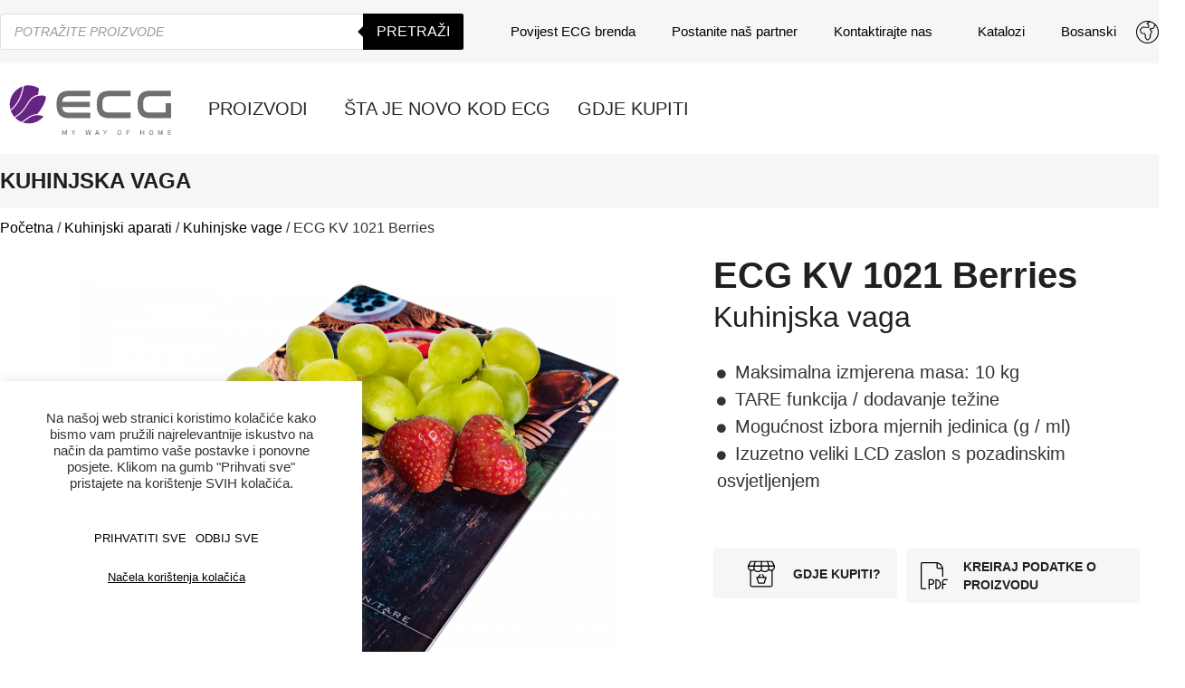

--- FILE ---
content_type: text/html; charset=UTF-8
request_url: https://ecg-electro.eu/bs/ecg-kv-1021-berries/
body_size: 71898
content:
<!doctype html>
<html lang="bs-BA" prefix="og: https://ogp.me/ns#">
<head>
	<meta charset="UTF-8">
	<meta name="viewport" content="width=device-width, initial-scale=1">
	<link rel="profile" href="https://gmpg.org/xfn/11">
		<style>img:is([sizes="auto" i], [sizes^="auto," i]) { contain-intrinsic-size: 3000px 1500px }</style>
	<link rel="alternate" hreflang="bs" href="https://ecg-electro.eu/bs/ecg-kv-1021-berries/" />
<link rel="alternate" hreflang="hr" href="https://ecg-electro.eu/hr/ecg-kv-1021-berries/" />
<link rel="alternate" hreflang="cs" href="https://ecg-electro.eu/cs/ecg-kv-1021-berries/" />
<link rel="alternate" hreflang="en" href="https://ecg-electro.eu/ecg-kv-1021-berries/" />
<link rel="alternate" hreflang="de" href="https://ecg-electro.eu/de/ecg-kv-1021-berries/" />
<link rel="alternate" hreflang="el" href="https://ecg-electro.eu/el/ecg-kv-1021-berries/" />
<link rel="alternate" hreflang="hu" href="https://ecg-electro.eu/hu/ecg-kv-1021-berries/" />
<link rel="alternate" hreflang="lt" href="https://ecg-electro.eu/lt/ecg-kv-1021-berries/" />
<link rel="alternate" hreflang="pl" href="https://ecg-electro.eu/pl/ecg-kv-1021-berries/" />
<link rel="alternate" hreflang="ru" href="https://ecg-electro.eu/ru/ecg-kv-1021-berries/" />
<link rel="alternate" hreflang="sr" href="https://ecg-electro.eu/sr/ecg-kv-1021-berries/" />
<link rel="alternate" hreflang="sk" href="https://ecg-electro.eu/sk/ecg-kv-1021-berries/" />
<link rel="alternate" hreflang="sl" href="https://ecg-electro.eu/sl/ecg-kv-1021-berries/" />
<link rel="alternate" hreflang="mne" href="https://ecg-electro.eu/mne/ecg-kv-1021-berries/" />
<link rel="alternate" hreflang="x-default" href="https://ecg-electro.eu/ecg-kv-1021-berries/" />

<!-- Search Engine Optimization by Rank Math - https://rankmath.com/ -->
<title>ECG KV 1021 Berries - Kuhinjska vaga</title>
<meta name="description" content="Maksimalna izmjerena masa 10 kg Točnost vaganja 1 g TARE funkcija / dodavanje težine Mogućnost izbora mjernih jedinica (g / ml) Izuzetno veliki LCD zaslon s"/>
<meta name="robots" content="follow, index, max-snippet:-1, max-video-preview:-1, max-image-preview:large"/>
<link rel="canonical" href="https://ecg-electro.eu/bs/ecg-kv-1021-berries/" />
<meta property="og:locale" content="bs_BA" />
<meta property="og:type" content="product" />
<meta property="og:title" content="ECG KV 1021 Berries - Kuhinjska vaga" />
<meta property="og:description" content="Maksimalna izmjerena masa 10 kg Točnost vaganja 1 g TARE funkcija / dodavanje težine Mogućnost izbora mjernih jedinica (g / ml) Izuzetno veliki LCD zaslon s" />
<meta property="og:url" content="https://ecg-electro.eu/bs/ecg-kv-1021-berries/" />
<meta property="og:site_name" content="ECG" />
<meta property="og:updated_time" content="2025-12-16T14:10:51+01:00" />
<meta property="og:image" content="https://ecg-electro.eu/wp-content/uploads/2020/05/kv_117_berries_05.png" />
<meta property="og:image:secure_url" content="https://ecg-electro.eu/wp-content/uploads/2020/05/kv_117_berries_05.png" />
<meta property="og:image:width" content="2000" />
<meta property="og:image:height" content="1522" />
<meta property="og:image:alt" content="ECG KV 1021 Berries" />
<meta property="og:image:type" content="image/png" />
<meta property="product:brand" content="simple" />
<meta property="product:price:currency" content="CZK" />
<meta property="product:availability" content="instock" />
<meta name="twitter:card" content="summary_large_image" />
<meta name="twitter:title" content="ECG KV 1021 Berries - Kuhinjska vaga" />
<meta name="twitter:description" content="Maksimalna izmjerena masa 10 kg Točnost vaganja 1 g TARE funkcija / dodavanje težine Mogućnost izbora mjernih jedinica (g / ml) Izuzetno veliki LCD zaslon s" />
<meta name="twitter:image" content="https://ecg-electro.eu/wp-content/uploads/2020/05/kv_117_berries_05.png" />
<meta name="twitter:label1" content="Price" />
<meta name="twitter:data1" content="0&nbsp;&#075;&#269;" />
<meta name="twitter:label2" content="Availability" />
<meta name="twitter:data2" content="In stock" />
<script type="application/ld+json" class="rank-math-schema">{"@context":"https://schema.org","@graph":[{"@type":["Person","Organization"],"@id":"https://ecg-electro.eu/bs/#person/","name":"ECG"},{"@type":"WebSite","@id":"https://ecg-electro.eu/bs/#website/","url":"https://ecg-electro.eu/bs/","name":"ECG","publisher":{"@id":"https://ecg-electro.eu/bs/#person/"},"inLanguage":"bs-BA"},{"@type":"ImageObject","@id":"https://ecg-electro.eu/wp-content/uploads/2020/05/kv_117_berries_05.png","url":"https://ecg-electro.eu/wp-content/uploads/2020/05/kv_117_berries_05.png","width":"2000","height":"1522","inLanguage":"bs-BA"},{"@type":"ItemPage","@id":"https://ecg-electro.eu/bs/ecg-kv-1021-berries/#webpage","url":"https://ecg-electro.eu/bs/ecg-kv-1021-berries/","name":"ECG KV 1021 Berries - Kuhinjska vaga","datePublished":"2021-05-02T14:32:11+02:00","dateModified":"2025-12-16T14:10:51+01:00","isPartOf":{"@id":"https://ecg-electro.eu/bs/#website/"},"primaryImageOfPage":{"@id":"https://ecg-electro.eu/wp-content/uploads/2020/05/kv_117_berries_05.png"},"inLanguage":"bs-BA"},{"@type":"Product","brand":{"@type":"Brand","name":"simple"},"name":"ECG KV 1021 Berries - Kuhinjska vaga","description":"Maksimalna izmjerena masa 10 kg To\u010dnost vaganja 1 g TARE funkcija / dodavanje te\u017eine Mogu\u0107nost izbora mjernih jedinica (g / ml) Izuzetno veliki LCD zaslon s pozadinskim osvjetljenjem Sigurnosno kaljeno staklo Izbor jedinica (g/lb. oz - ml/fl. oz) Upravljanje dodirom Funkcija automatskog isklju\u010denja / indikacija preoptere\u0107enja Napajanje: 2\u00d7 1,5V baterije AAA (sadr\u017eane u pakiranju)","category":"Kuhinjski aparati &gt; Kuhinjske vage","mainEntityOfPage":{"@id":"https://ecg-electro.eu/bs/ecg-kv-1021-berries/#webpage"},"weight":{"@type":"QuantitativeValue","unitCode":"KGM","value":"0.5"},"height":{"@type":"QuantitativeValue","unitCode":"MMT","value":"28"},"width":{"@type":"QuantitativeValue","unitCode":"MMT","value":"240"},"depth":{"@type":"QuantitativeValue","unitCode":"MMT","value":"175"},"image":[{"@type":"ImageObject","url":"https://ecg-electro.eu/wp-content/uploads/2020/05/kv_117_berries_05.png","height":"1522","width":"2000"},{"@type":"ImageObject","url":"https://ecg-electro.eu/wp-content/uploads/2020/05/kv_1021_berries_package_3d_sim.png","height":"567","width":"756"},{"@type":"ImageObject","url":"https://ecg-electro.eu/wp-content/uploads/2020/05/kv_117_berries_01.png","height":"1709","width":"2000"},{"@type":"ImageObject","url":"https://ecg-electro.eu/wp-content/uploads/2020/05/kv_117_berries_02.png","height":"2000","width":"1519"},{"@type":"ImageObject","url":"https://ecg-electro.eu/wp-content/uploads/2020/05/kv_117_berries_03.png","height":"1522","width":"2000"},{"@type":"ImageObject","url":"https://ecg-electro.eu/wp-content/uploads/2020/05/kv_117_berries_04.png","height":"1080","width":"2000"},{"@type":"ImageObject","url":"https://ecg-electro.eu/wp-content/uploads/2020/05/kv_117_berries_05.png","height":"1522","width":"2000"}],"offers":{"@type":"Offer","price":"0","priceCurrency":"CZK","priceValidUntil":"2027-12-31","availability":"https://schema.org/InStock","itemCondition":"NewCondition","url":"https://ecg-electro.eu/bs/ecg-kv-1021-berries/","seller":{"@type":"Person","@id":"https://ecg-electro.eu/bs/","name":"ECG","url":"https://ecg-electro.eu/bs/"},"priceSpecification":{"price":"0","priceCurrency":"CZK","valueAddedTaxIncluded":"true"}},"@id":"https://ecg-electro.eu/bs/ecg-kv-1021-berries/#richSnippet"}]}</script>
<!-- /Rank Math WordPress SEO plugin -->

<link rel="alternate" type="application/rss+xml" title="ECG &raquo; novosti" href="https://ecg-electro.eu/bs/feed/" />
		<!-- This site uses the Google Analytics by MonsterInsights plugin v9.2.4 - Using Analytics tracking - https://www.monsterinsights.com/ -->
							<script src="//www.googletagmanager.com/gtag/js?id=G-BYV0MK6J6E"  data-cfasync="false" data-wpfc-render="false" async></script>
			<script type="text/plain" data-cli-class="cli-blocker-script"  data-cli-script-type="analytics" data-cli-block="true"  data-cli-element-position="head" data-cfasync="false" data-wpfc-render="false">
				var mi_version = '9.2.4';
				var mi_track_user = true;
				var mi_no_track_reason = '';
								var MonsterInsightsDefaultLocations = {"page_location":"https:\/\/ecg-electro.eu\/bs\/ecg-kv-1021-berries\/"};
				if ( typeof MonsterInsightsPrivacyGuardFilter === 'function' ) {
					var MonsterInsightsLocations = (typeof MonsterInsightsExcludeQuery === 'object') ? MonsterInsightsPrivacyGuardFilter( MonsterInsightsExcludeQuery ) : MonsterInsightsPrivacyGuardFilter( MonsterInsightsDefaultLocations );
				} else {
					var MonsterInsightsLocations = (typeof MonsterInsightsExcludeQuery === 'object') ? MonsterInsightsExcludeQuery : MonsterInsightsDefaultLocations;
				}

								var disableStrs = [
										'ga-disable-G-BYV0MK6J6E',
									];

				/* Function to detect opted out users */
				function __gtagTrackerIsOptedOut() {
					for (var index = 0; index < disableStrs.length; index++) {
						if (document.cookie.indexOf(disableStrs[index] + '=true') > -1) {
							return true;
						}
					}

					return false;
				}

				/* Disable tracking if the opt-out cookie exists. */
				if (__gtagTrackerIsOptedOut()) {
					for (var index = 0; index < disableStrs.length; index++) {
						window[disableStrs[index]] = true;
					}
				}

				/* Opt-out function */
				function __gtagTrackerOptout() {
					for (var index = 0; index < disableStrs.length; index++) {
						document.cookie = disableStrs[index] + '=true; expires=Thu, 31 Dec 2099 23:59:59 UTC; path=/';
						window[disableStrs[index]] = true;
					}
				}

				if ('undefined' === typeof gaOptout) {
					function gaOptout() {
						__gtagTrackerOptout();
					}
				}
								window.dataLayer = window.dataLayer || [];

				window.MonsterInsightsDualTracker = {
					helpers: {},
					trackers: {},
				};
				if (mi_track_user) {
					function __gtagDataLayer() {
						dataLayer.push(arguments);
					}

					function __gtagTracker(type, name, parameters) {
						if (!parameters) {
							parameters = {};
						}

						if (parameters.send_to) {
							__gtagDataLayer.apply(null, arguments);
							return;
						}

						if (type === 'event') {
														parameters.send_to = monsterinsights_frontend.v4_id;
							var hookName = name;
							if (typeof parameters['event_category'] !== 'undefined') {
								hookName = parameters['event_category'] + ':' + name;
							}

							if (typeof MonsterInsightsDualTracker.trackers[hookName] !== 'undefined') {
								MonsterInsightsDualTracker.trackers[hookName](parameters);
							} else {
								__gtagDataLayer('event', name, parameters);
							}
							
						} else {
							__gtagDataLayer.apply(null, arguments);
						}
					}

					__gtagTracker('js', new Date());
					__gtagTracker('set', {
						'developer_id.dZGIzZG': true,
											});
					if ( MonsterInsightsLocations.page_location ) {
						__gtagTracker('set', MonsterInsightsLocations);
					}
										__gtagTracker('config', 'G-BYV0MK6J6E', {"forceSSL":"true","link_attribution":"true"} );
															window.gtag = __gtagTracker;										(function () {
						/* https://developers.google.com/analytics/devguides/collection/analyticsjs/ */
						/* ga and __gaTracker compatibility shim. */
						var noopfn = function () {
							return null;
						};
						var newtracker = function () {
							return new Tracker();
						};
						var Tracker = function () {
							return null;
						};
						var p = Tracker.prototype;
						p.get = noopfn;
						p.set = noopfn;
						p.send = function () {
							var args = Array.prototype.slice.call(arguments);
							args.unshift('send');
							__gaTracker.apply(null, args);
						};
						var __gaTracker = function () {
							var len = arguments.length;
							if (len === 0) {
								return;
							}
							var f = arguments[len - 1];
							if (typeof f !== 'object' || f === null || typeof f.hitCallback !== 'function') {
								if ('send' === arguments[0]) {
									var hitConverted, hitObject = false, action;
									if ('event' === arguments[1]) {
										if ('undefined' !== typeof arguments[3]) {
											hitObject = {
												'eventAction': arguments[3],
												'eventCategory': arguments[2],
												'eventLabel': arguments[4],
												'value': arguments[5] ? arguments[5] : 1,
											}
										}
									}
									if ('pageview' === arguments[1]) {
										if ('undefined' !== typeof arguments[2]) {
											hitObject = {
												'eventAction': 'page_view',
												'page_path': arguments[2],
											}
										}
									}
									if (typeof arguments[2] === 'object') {
										hitObject = arguments[2];
									}
									if (typeof arguments[5] === 'object') {
										Object.assign(hitObject, arguments[5]);
									}
									if ('undefined' !== typeof arguments[1].hitType) {
										hitObject = arguments[1];
										if ('pageview' === hitObject.hitType) {
											hitObject.eventAction = 'page_view';
										}
									}
									if (hitObject) {
										action = 'timing' === arguments[1].hitType ? 'timing_complete' : hitObject.eventAction;
										hitConverted = mapArgs(hitObject);
										__gtagTracker('event', action, hitConverted);
									}
								}
								return;
							}

							function mapArgs(args) {
								var arg, hit = {};
								var gaMap = {
									'eventCategory': 'event_category',
									'eventAction': 'event_action',
									'eventLabel': 'event_label',
									'eventValue': 'event_value',
									'nonInteraction': 'non_interaction',
									'timingCategory': 'event_category',
									'timingVar': 'name',
									'timingValue': 'value',
									'timingLabel': 'event_label',
									'page': 'page_path',
									'location': 'page_location',
									'title': 'page_title',
									'referrer' : 'page_referrer',
								};
								for (arg in args) {
																		if (!(!args.hasOwnProperty(arg) || !gaMap.hasOwnProperty(arg))) {
										hit[gaMap[arg]] = args[arg];
									} else {
										hit[arg] = args[arg];
									}
								}
								return hit;
							}

							try {
								f.hitCallback();
							} catch (ex) {
							}
						};
						__gaTracker.create = newtracker;
						__gaTracker.getByName = newtracker;
						__gaTracker.getAll = function () {
							return [];
						};
						__gaTracker.remove = noopfn;
						__gaTracker.loaded = true;
						window['__gaTracker'] = __gaTracker;
					})();
									} else {
										console.log("");
					(function () {
						function __gtagTracker() {
							return null;
						}

						window['__gtagTracker'] = __gtagTracker;
						window['gtag'] = __gtagTracker;
					})();
									}
			</script>
				<!-- / Google Analytics by MonsterInsights -->
		<link rel='stylesheet' id='formidable-css' href='https://ecg-electro.eu/wp-content/plugins/formidable/css/formidableforms.css?ver=1211906' media='all' />
<link rel='stylesheet' id='hello-elementor-theme-style-css' href='https://ecg-electro.eu/wp-content/themes/hello-elementor/theme.min.css?ver=2.7.1' media='all' />
<link rel='stylesheet' id='jet-menu-hello-css' href='https://ecg-electro.eu/wp-content/plugins/jet-menu/integration/themes/hello-elementor/assets/css/style.css?ver=2.4.4' media='all' />
<style id='wp-emoji-styles-inline-css'>

	img.wp-smiley, img.emoji {
		display: inline !important;
		border: none !important;
		box-shadow: none !important;
		height: 1em !important;
		width: 1em !important;
		margin: 0 0.07em !important;
		vertical-align: -0.1em !important;
		background: none !important;
		padding: 0 !important;
	}
</style>
<link rel='stylesheet' id='wp-block-library-css' href='https://ecg-electro.eu/wp-includes/css/dist/block-library/style.min.css?ver=6.8.3' media='all' />
<style id='classic-theme-styles-inline-css'>
/*! This file is auto-generated */
.wp-block-button__link{color:#fff;background-color:#32373c;border-radius:9999px;box-shadow:none;text-decoration:none;padding:calc(.667em + 2px) calc(1.333em + 2px);font-size:1.125em}.wp-block-file__button{background:#32373c;color:#fff;text-decoration:none}
</style>
<style id='rank-math-toc-block-style-inline-css'>
.wp-block-rank-math-toc-block nav ol{counter-reset:item}.wp-block-rank-math-toc-block nav ol li{display:block}.wp-block-rank-math-toc-block nav ol li:before{content:counters(item, ".") ". ";counter-increment:item}

</style>
<style id='rank-math-rich-snippet-style-inline-css'>
/*!
* Plugin:  Rank Math
* URL: https://rankmath.com/wordpress/plugin/seo-suite/
* Name:  rank-math-review-snippet.css
*/@-webkit-keyframes spin{0%{-webkit-transform:rotate(0deg)}100%{-webkit-transform:rotate(-360deg)}}@keyframes spin{0%{-webkit-transform:rotate(0deg)}100%{-webkit-transform:rotate(-360deg)}}@keyframes bounce{from{-webkit-transform:translateY(0px);transform:translateY(0px)}to{-webkit-transform:translateY(-5px);transform:translateY(-5px)}}@-webkit-keyframes bounce{from{-webkit-transform:translateY(0px);transform:translateY(0px)}to{-webkit-transform:translateY(-5px);transform:translateY(-5px)}}@-webkit-keyframes loading{0%{background-size:20% 50% ,20% 50% ,20% 50%}20%{background-size:20% 20% ,20% 50% ,20% 50%}40%{background-size:20% 100%,20% 20% ,20% 50%}60%{background-size:20% 50% ,20% 100%,20% 20%}80%{background-size:20% 50% ,20% 50% ,20% 100%}100%{background-size:20% 50% ,20% 50% ,20% 50%}}@keyframes loading{0%{background-size:20% 50% ,20% 50% ,20% 50%}20%{background-size:20% 20% ,20% 50% ,20% 50%}40%{background-size:20% 100%,20% 20% ,20% 50%}60%{background-size:20% 50% ,20% 100%,20% 20%}80%{background-size:20% 50% ,20% 50% ,20% 100%}100%{background-size:20% 50% ,20% 50% ,20% 50%}}:root{--rankmath-wp-adminbar-height: 0}#rank-math-rich-snippet-wrapper{overflow:hidden}#rank-math-rich-snippet-wrapper h5.rank-math-title{display:block;font-size:18px;line-height:1.4}#rank-math-rich-snippet-wrapper .rank-math-review-image{float:right;max-width:40%;margin-left:15px}#rank-math-rich-snippet-wrapper .rank-math-review-data{margin-bottom:15px}#rank-math-rich-snippet-wrapper .rank-math-total-wrapper{width:100%;padding:0 0 20px 0;float:left;clear:both;position:relative;-webkit-box-sizing:border-box;box-sizing:border-box}#rank-math-rich-snippet-wrapper .rank-math-total-wrapper .rank-math-total{border:0;display:block;margin:0;width:auto;float:left;text-align:left;padding:0;font-size:24px;line-height:1;font-weight:700;-webkit-box-sizing:border-box;box-sizing:border-box;overflow:hidden}#rank-math-rich-snippet-wrapper .rank-math-total-wrapper .rank-math-review-star{float:left;margin-left:15px;margin-top:5px;position:relative;z-index:99;line-height:1}#rank-math-rich-snippet-wrapper .rank-math-total-wrapper .rank-math-review-star .rank-math-review-result-wrapper{display:inline-block;white-space:nowrap;position:relative;color:#e7e7e7}#rank-math-rich-snippet-wrapper .rank-math-total-wrapper .rank-math-review-star .rank-math-review-result-wrapper .rank-math-review-result{position:absolute;top:0;left:0;overflow:hidden;white-space:nowrap;color:#ffbe01}#rank-math-rich-snippet-wrapper .rank-math-total-wrapper .rank-math-review-star .rank-math-review-result-wrapper i{font-size:18px;-webkit-text-stroke-width:1px;font-style:normal;padding:0 2px;line-height:inherit}#rank-math-rich-snippet-wrapper .rank-math-total-wrapper .rank-math-review-star .rank-math-review-result-wrapper i:before{content:"\2605"}body.rtl #rank-math-rich-snippet-wrapper .rank-math-review-image{float:left;margin-left:0;margin-right:15px}body.rtl #rank-math-rich-snippet-wrapper .rank-math-total-wrapper .rank-math-total{float:right}body.rtl #rank-math-rich-snippet-wrapper .rank-math-total-wrapper .rank-math-review-star{float:right;margin-left:0;margin-right:15px}body.rtl #rank-math-rich-snippet-wrapper .rank-math-total-wrapper .rank-math-review-star .rank-math-review-result{left:auto;right:0}@media screen and (max-width: 480px){#rank-math-rich-snippet-wrapper .rank-math-review-image{display:block;max-width:100%;width:100%;text-align:center;margin-right:0}#rank-math-rich-snippet-wrapper .rank-math-review-data{clear:both}}.clear{clear:both}

</style>
<style id='global-styles-inline-css'>
:root{--wp--preset--aspect-ratio--square: 1;--wp--preset--aspect-ratio--4-3: 4/3;--wp--preset--aspect-ratio--3-4: 3/4;--wp--preset--aspect-ratio--3-2: 3/2;--wp--preset--aspect-ratio--2-3: 2/3;--wp--preset--aspect-ratio--16-9: 16/9;--wp--preset--aspect-ratio--9-16: 9/16;--wp--preset--color--black: #000000;--wp--preset--color--cyan-bluish-gray: #abb8c3;--wp--preset--color--white: #ffffff;--wp--preset--color--pale-pink: #f78da7;--wp--preset--color--vivid-red: #cf2e2e;--wp--preset--color--luminous-vivid-orange: #ff6900;--wp--preset--color--luminous-vivid-amber: #fcb900;--wp--preset--color--light-green-cyan: #7bdcb5;--wp--preset--color--vivid-green-cyan: #00d084;--wp--preset--color--pale-cyan-blue: #8ed1fc;--wp--preset--color--vivid-cyan-blue: #0693e3;--wp--preset--color--vivid-purple: #9b51e0;--wp--preset--gradient--vivid-cyan-blue-to-vivid-purple: linear-gradient(135deg,rgba(6,147,227,1) 0%,rgb(155,81,224) 100%);--wp--preset--gradient--light-green-cyan-to-vivid-green-cyan: linear-gradient(135deg,rgb(122,220,180) 0%,rgb(0,208,130) 100%);--wp--preset--gradient--luminous-vivid-amber-to-luminous-vivid-orange: linear-gradient(135deg,rgba(252,185,0,1) 0%,rgba(255,105,0,1) 100%);--wp--preset--gradient--luminous-vivid-orange-to-vivid-red: linear-gradient(135deg,rgba(255,105,0,1) 0%,rgb(207,46,46) 100%);--wp--preset--gradient--very-light-gray-to-cyan-bluish-gray: linear-gradient(135deg,rgb(238,238,238) 0%,rgb(169,184,195) 100%);--wp--preset--gradient--cool-to-warm-spectrum: linear-gradient(135deg,rgb(74,234,220) 0%,rgb(151,120,209) 20%,rgb(207,42,186) 40%,rgb(238,44,130) 60%,rgb(251,105,98) 80%,rgb(254,248,76) 100%);--wp--preset--gradient--blush-light-purple: linear-gradient(135deg,rgb(255,206,236) 0%,rgb(152,150,240) 100%);--wp--preset--gradient--blush-bordeaux: linear-gradient(135deg,rgb(254,205,165) 0%,rgb(254,45,45) 50%,rgb(107,0,62) 100%);--wp--preset--gradient--luminous-dusk: linear-gradient(135deg,rgb(255,203,112) 0%,rgb(199,81,192) 50%,rgb(65,88,208) 100%);--wp--preset--gradient--pale-ocean: linear-gradient(135deg,rgb(255,245,203) 0%,rgb(182,227,212) 50%,rgb(51,167,181) 100%);--wp--preset--gradient--electric-grass: linear-gradient(135deg,rgb(202,248,128) 0%,rgb(113,206,126) 100%);--wp--preset--gradient--midnight: linear-gradient(135deg,rgb(2,3,129) 0%,rgb(40,116,252) 100%);--wp--preset--font-size--small: 13px;--wp--preset--font-size--medium: 20px;--wp--preset--font-size--large: 36px;--wp--preset--font-size--x-large: 42px;--wp--preset--spacing--20: 0.44rem;--wp--preset--spacing--30: 0.67rem;--wp--preset--spacing--40: 1rem;--wp--preset--spacing--50: 1.5rem;--wp--preset--spacing--60: 2.25rem;--wp--preset--spacing--70: 3.38rem;--wp--preset--spacing--80: 5.06rem;--wp--preset--shadow--natural: 6px 6px 9px rgba(0, 0, 0, 0.2);--wp--preset--shadow--deep: 12px 12px 50px rgba(0, 0, 0, 0.4);--wp--preset--shadow--sharp: 6px 6px 0px rgba(0, 0, 0, 0.2);--wp--preset--shadow--outlined: 6px 6px 0px -3px rgba(255, 255, 255, 1), 6px 6px rgba(0, 0, 0, 1);--wp--preset--shadow--crisp: 6px 6px 0px rgba(0, 0, 0, 1);}:where(.is-layout-flex){gap: 0.5em;}:where(.is-layout-grid){gap: 0.5em;}body .is-layout-flex{display: flex;}.is-layout-flex{flex-wrap: wrap;align-items: center;}.is-layout-flex > :is(*, div){margin: 0;}body .is-layout-grid{display: grid;}.is-layout-grid > :is(*, div){margin: 0;}:where(.wp-block-columns.is-layout-flex){gap: 2em;}:where(.wp-block-columns.is-layout-grid){gap: 2em;}:where(.wp-block-post-template.is-layout-flex){gap: 1.25em;}:where(.wp-block-post-template.is-layout-grid){gap: 1.25em;}.has-black-color{color: var(--wp--preset--color--black) !important;}.has-cyan-bluish-gray-color{color: var(--wp--preset--color--cyan-bluish-gray) !important;}.has-white-color{color: var(--wp--preset--color--white) !important;}.has-pale-pink-color{color: var(--wp--preset--color--pale-pink) !important;}.has-vivid-red-color{color: var(--wp--preset--color--vivid-red) !important;}.has-luminous-vivid-orange-color{color: var(--wp--preset--color--luminous-vivid-orange) !important;}.has-luminous-vivid-amber-color{color: var(--wp--preset--color--luminous-vivid-amber) !important;}.has-light-green-cyan-color{color: var(--wp--preset--color--light-green-cyan) !important;}.has-vivid-green-cyan-color{color: var(--wp--preset--color--vivid-green-cyan) !important;}.has-pale-cyan-blue-color{color: var(--wp--preset--color--pale-cyan-blue) !important;}.has-vivid-cyan-blue-color{color: var(--wp--preset--color--vivid-cyan-blue) !important;}.has-vivid-purple-color{color: var(--wp--preset--color--vivid-purple) !important;}.has-black-background-color{background-color: var(--wp--preset--color--black) !important;}.has-cyan-bluish-gray-background-color{background-color: var(--wp--preset--color--cyan-bluish-gray) !important;}.has-white-background-color{background-color: var(--wp--preset--color--white) !important;}.has-pale-pink-background-color{background-color: var(--wp--preset--color--pale-pink) !important;}.has-vivid-red-background-color{background-color: var(--wp--preset--color--vivid-red) !important;}.has-luminous-vivid-orange-background-color{background-color: var(--wp--preset--color--luminous-vivid-orange) !important;}.has-luminous-vivid-amber-background-color{background-color: var(--wp--preset--color--luminous-vivid-amber) !important;}.has-light-green-cyan-background-color{background-color: var(--wp--preset--color--light-green-cyan) !important;}.has-vivid-green-cyan-background-color{background-color: var(--wp--preset--color--vivid-green-cyan) !important;}.has-pale-cyan-blue-background-color{background-color: var(--wp--preset--color--pale-cyan-blue) !important;}.has-vivid-cyan-blue-background-color{background-color: var(--wp--preset--color--vivid-cyan-blue) !important;}.has-vivid-purple-background-color{background-color: var(--wp--preset--color--vivid-purple) !important;}.has-black-border-color{border-color: var(--wp--preset--color--black) !important;}.has-cyan-bluish-gray-border-color{border-color: var(--wp--preset--color--cyan-bluish-gray) !important;}.has-white-border-color{border-color: var(--wp--preset--color--white) !important;}.has-pale-pink-border-color{border-color: var(--wp--preset--color--pale-pink) !important;}.has-vivid-red-border-color{border-color: var(--wp--preset--color--vivid-red) !important;}.has-luminous-vivid-orange-border-color{border-color: var(--wp--preset--color--luminous-vivid-orange) !important;}.has-luminous-vivid-amber-border-color{border-color: var(--wp--preset--color--luminous-vivid-amber) !important;}.has-light-green-cyan-border-color{border-color: var(--wp--preset--color--light-green-cyan) !important;}.has-vivid-green-cyan-border-color{border-color: var(--wp--preset--color--vivid-green-cyan) !important;}.has-pale-cyan-blue-border-color{border-color: var(--wp--preset--color--pale-cyan-blue) !important;}.has-vivid-cyan-blue-border-color{border-color: var(--wp--preset--color--vivid-cyan-blue) !important;}.has-vivid-purple-border-color{border-color: var(--wp--preset--color--vivid-purple) !important;}.has-vivid-cyan-blue-to-vivid-purple-gradient-background{background: var(--wp--preset--gradient--vivid-cyan-blue-to-vivid-purple) !important;}.has-light-green-cyan-to-vivid-green-cyan-gradient-background{background: var(--wp--preset--gradient--light-green-cyan-to-vivid-green-cyan) !important;}.has-luminous-vivid-amber-to-luminous-vivid-orange-gradient-background{background: var(--wp--preset--gradient--luminous-vivid-amber-to-luminous-vivid-orange) !important;}.has-luminous-vivid-orange-to-vivid-red-gradient-background{background: var(--wp--preset--gradient--luminous-vivid-orange-to-vivid-red) !important;}.has-very-light-gray-to-cyan-bluish-gray-gradient-background{background: var(--wp--preset--gradient--very-light-gray-to-cyan-bluish-gray) !important;}.has-cool-to-warm-spectrum-gradient-background{background: var(--wp--preset--gradient--cool-to-warm-spectrum) !important;}.has-blush-light-purple-gradient-background{background: var(--wp--preset--gradient--blush-light-purple) !important;}.has-blush-bordeaux-gradient-background{background: var(--wp--preset--gradient--blush-bordeaux) !important;}.has-luminous-dusk-gradient-background{background: var(--wp--preset--gradient--luminous-dusk) !important;}.has-pale-ocean-gradient-background{background: var(--wp--preset--gradient--pale-ocean) !important;}.has-electric-grass-gradient-background{background: var(--wp--preset--gradient--electric-grass) !important;}.has-midnight-gradient-background{background: var(--wp--preset--gradient--midnight) !important;}.has-small-font-size{font-size: var(--wp--preset--font-size--small) !important;}.has-medium-font-size{font-size: var(--wp--preset--font-size--medium) !important;}.has-large-font-size{font-size: var(--wp--preset--font-size--large) !important;}.has-x-large-font-size{font-size: var(--wp--preset--font-size--x-large) !important;}
:where(.wp-block-post-template.is-layout-flex){gap: 1.25em;}:where(.wp-block-post-template.is-layout-grid){gap: 1.25em;}
:where(.wp-block-columns.is-layout-flex){gap: 2em;}:where(.wp-block-columns.is-layout-grid){gap: 2em;}
:root :where(.wp-block-pullquote){font-size: 1.5em;line-height: 1.6;}
</style>
<link rel='stylesheet' id='cookie-law-info-css' href='https://ecg-electro.eu/wp-content/plugins/cookie-law-info/legacy/public/css/cookie-law-info-public.css?ver=3.3.2' media='all' />
<link rel='stylesheet' id='cookie-law-info-gdpr-css' href='https://ecg-electro.eu/wp-content/plugins/cookie-law-info/legacy/public/css/cookie-law-info-gdpr.css?ver=3.3.2' media='all' />
<link rel='stylesheet' id='product-data-sheet-css' href='https://ecg-electro.eu/wp-content/plugins/product-data-sheet/public/css/product-data-sheet-public.css?ver=1.0.0' media='all' />
<link rel='stylesheet' id='wcml-dropdown-0-css' href='//ecg-electro.eu/wp-content/plugins/woocommerce-multilingual/templates/currency-switchers/legacy-dropdown/style.css?ver=5.3.9' media='all' />
<link rel='stylesheet' id='photoswipe-css' href='https://ecg-electro.eu/wp-content/plugins/woocommerce/assets/css/photoswipe/photoswipe.min.css?ver=8.7.0' media='all' />
<link rel='stylesheet' id='photoswipe-default-skin-css' href='https://ecg-electro.eu/wp-content/plugins/woocommerce/assets/css/photoswipe/default-skin/default-skin.min.css?ver=8.7.0' media='all' />
<link rel='stylesheet' id='woocommerce-layout-css' href='https://ecg-electro.eu/wp-content/plugins/woocommerce/assets/css/woocommerce-layout.css?ver=8.7.0' media='all' />
<link rel='stylesheet' id='woocommerce-smallscreen-css' href='https://ecg-electro.eu/wp-content/plugins/woocommerce/assets/css/woocommerce-smallscreen.css?ver=8.7.0' media='only screen and (max-width: 768px)' />
<link rel='stylesheet' id='woocommerce-general-css' href='https://ecg-electro.eu/wp-content/plugins/woocommerce/assets/css/woocommerce.css?ver=8.7.0' media='all' />
<style id='woocommerce-inline-inline-css'>
.woocommerce form .form-row .required { visibility: visible; }
</style>
<link rel='stylesheet' id='wpml-legacy-dropdown-0-css' href='https://ecg-electro.eu/wp-content/plugins/sitepress-multilingual-cms/templates/language-switchers/legacy-dropdown/style.min.css?ver=1' media='all' />
<link rel='stylesheet' id='wpml-menu-item-0-css' href='https://ecg-electro.eu/wp-content/plugins/sitepress-multilingual-cms/templates/language-switchers/menu-item/style.min.css?ver=1' media='all' />
<link rel='stylesheet' id='dgwt-wcas-style-css' href='https://ecg-electro.eu/wp-content/plugins/ajax-search-for-woocommerce-premium/assets/css/style.min.css?ver=1.20.2' media='all' />
<link rel='stylesheet' id='hello-elementor-css' href='https://ecg-electro.eu/wp-content/themes/hello-elementor/style.min.css?ver=2.7.1' media='all' />
<link rel='stylesheet' id='jet-cw-css' href='https://ecg-electro.eu/wp-content/plugins/jet-compare-wishlist/assets/css/jet-cw.css?ver=1.3.5' media='all' />
<link rel='stylesheet' id='jet-cw-frontend-css' href='https://ecg-electro.eu/wp-content/plugins/jet-compare-wishlist/assets/css/lib/jet-cw-frontend-font/css/jet-cw-frontend-font.css?ver=1.3.5' media='all' />
<link rel='stylesheet' id='font-awesome-all-css' href='https://ecg-electro.eu/wp-content/plugins/jet-menu/assets/public/lib/font-awesome/css/all.min.css?ver=5.12.0' media='all' />
<link rel='stylesheet' id='font-awesome-v4-shims-css' href='https://ecg-electro.eu/wp-content/plugins/jet-menu/assets/public/lib/font-awesome/css/v4-shims.min.css?ver=5.12.0' media='all' />
<link rel='stylesheet' id='jet-menu-public-styles-css' href='https://ecg-electro.eu/wp-content/plugins/jet-menu/assets/public/css/public.css?ver=2.4.4' media='all' />
<link rel='stylesheet' id='jet-popup-frontend-css' href='https://ecg-electro.eu/wp-content/plugins/jet-popup/assets/css/jet-popup-frontend.css?ver=2.0.4' media='all' />
<link rel='stylesheet' id='mediaelement-css' href='https://ecg-electro.eu/wp-includes/js/mediaelement/mediaelementplayer-legacy.min.css?ver=4.2.17' media='all' />
<link rel='stylesheet' id='jet-woo-product-gallery-css' href='https://ecg-electro.eu/wp-content/plugins/jet-woo-product-gallery/assets/css/jet-woo-product-gallery.css?ver=2.1.16' media='all' />
<link rel='stylesheet' id='elementor-frontend-css' href='https://ecg-electro.eu/wp-content/plugins/elementor/assets/css/frontend.min.css?ver=3.25.11' media='all' />
<style id='elementor-frontend-inline-css'>
.elementor-kit-1968393{--e-global-color-primary:#000000;--e-global-color-secondary:#121212;--e-global-color-text:#000000;--e-global-color-accent:#61CE70;--e-global-color-473cfca:#662483;--e-global-typography-primary-font-family:"Helvetica";--e-global-typography-primary-font-weight:600;--e-global-typography-secondary-font-family:"Helvetica";--e-global-typography-secondary-font-weight:400;--e-global-typography-text-font-family:"Helvetica";--e-global-typography-text-font-weight:400;--e-global-typography-accent-font-family:"Helvetica";--e-global-typography-accent-font-weight:500;}.elementor-kit-1968393 e-page-transition{background-color:#FFBC7D;}.elementor-kit-1968393 img{filter:brightness( 100% ) contrast( 100% ) saturate( 100% ) blur( 0px ) hue-rotate( 0deg );}.elementor-section.elementor-section-boxed > .elementor-container{max-width:1440px;}.e-con{--container-max-width:1440px;}.elementor-widget:not(:last-child){margin-block-end:20px;}.elementor-element{--widgets-spacing:20px 20px;}{}h1.entry-title{display:var(--page-title-display);}@media(max-width:1024px){.elementor-section.elementor-section-boxed > .elementor-container{max-width:1024px;}.e-con{--container-max-width:1024px;}}@media(max-width:767px){.elementor-section.elementor-section-boxed > .elementor-container{max-width:767px;}.e-con{--container-max-width:767px;}}
.elementor-2088451 .elementor-element.elementor-element-0b96bb8:not(.elementor-motion-effects-element-type-background), .elementor-2088451 .elementor-element.elementor-element-0b96bb8 > .elementor-motion-effects-container > .elementor-motion-effects-layer{background-color:#F6F6F6;}.elementor-2088451 .elementor-element.elementor-element-0b96bb8 > .elementor-container{min-height:70px;}.elementor-2088451 .elementor-element.elementor-element-0b96bb8{transition:background 0.3s, border 0.3s, border-radius 0.3s, box-shadow 0.3s;z-index:10000;}.elementor-2088451 .elementor-element.elementor-element-0b96bb8 > .elementor-background-overlay{transition:background 0.3s, border-radius 0.3s, opacity 0.3s;}.elementor-bc-flex-widget .elementor-2088451 .elementor-element.elementor-element-8a86a77.elementor-column .elementor-widget-wrap{align-items:center;}.elementor-2088451 .elementor-element.elementor-element-8a86a77.elementor-column.elementor-element[data-element_type="column"] > .elementor-widget-wrap.elementor-element-populated{align-content:center;align-items:center;}.elementor-bc-flex-widget .elementor-2088451 .elementor-element.elementor-element-d7b0b60.elementor-column .elementor-widget-wrap{align-items:center;}.elementor-2088451 .elementor-element.elementor-element-d7b0b60.elementor-column.elementor-element[data-element_type="column"] > .elementor-widget-wrap.elementor-element-populated{align-content:center;align-items:center;}.elementor-2088451 .elementor-element.elementor-element-d7b0b60.elementor-column > .elementor-widget-wrap{justify-content:flex-end;}.elementor-widget-nav-menu .elementor-nav-menu .elementor-item{font-family:var( --e-global-typography-primary-font-family ), Sans-serif;font-weight:var( --e-global-typography-primary-font-weight );}.elementor-widget-nav-menu .elementor-nav-menu--main .elementor-item{color:var( --e-global-color-text );fill:var( --e-global-color-text );}.elementor-widget-nav-menu .elementor-nav-menu--main .elementor-item:hover,
					.elementor-widget-nav-menu .elementor-nav-menu--main .elementor-item.elementor-item-active,
					.elementor-widget-nav-menu .elementor-nav-menu--main .elementor-item.highlighted,
					.elementor-widget-nav-menu .elementor-nav-menu--main .elementor-item:focus{color:var( --e-global-color-accent );fill:var( --e-global-color-accent );}.elementor-widget-nav-menu .elementor-nav-menu--main:not(.e--pointer-framed) .elementor-item:before,
					.elementor-widget-nav-menu .elementor-nav-menu--main:not(.e--pointer-framed) .elementor-item:after{background-color:var( --e-global-color-accent );}.elementor-widget-nav-menu .e--pointer-framed .elementor-item:before,
					.elementor-widget-nav-menu .e--pointer-framed .elementor-item:after{border-color:var( --e-global-color-accent );}.elementor-widget-nav-menu{--e-nav-menu-divider-color:var( --e-global-color-text );}.elementor-widget-nav-menu .elementor-nav-menu--dropdown .elementor-item, .elementor-widget-nav-menu .elementor-nav-menu--dropdown  .elementor-sub-item{font-family:var( --e-global-typography-accent-font-family ), Sans-serif;font-weight:var( --e-global-typography-accent-font-weight );}.elementor-2088451 .elementor-element.elementor-element-9f1c4ae{width:auto;max-width:auto;}.elementor-2088451 .elementor-element.elementor-element-9f1c4ae > .elementor-widget-container{margin:0px -15px 0px 0px;}.elementor-2088451 .elementor-element.elementor-element-9f1c4ae .elementor-nav-menu .elementor-item{font-family:"Helvetica", Sans-serif;font-weight:100;}.elementor-2088451 .elementor-element.elementor-element-9f1c4ae .elementor-nav-menu--main .elementor-item:hover,
					.elementor-2088451 .elementor-element.elementor-element-9f1c4ae .elementor-nav-menu--main .elementor-item.elementor-item-active,
					.elementor-2088451 .elementor-element.elementor-element-9f1c4ae .elementor-nav-menu--main .elementor-item.highlighted,
					.elementor-2088451 .elementor-element.elementor-element-9f1c4ae .elementor-nav-menu--main .elementor-item:focus{color:var( --e-global-color-secondary );fill:var( --e-global-color-secondary );}.elementor-2088451 .elementor-element.elementor-element-9f1c4ae .elementor-nav-menu--dropdown{background-color:#F6F6F6;}.elementor-2088451 .elementor-element.elementor-element-9f1c4ae .elementor-nav-menu--dropdown .elementor-item, .elementor-2088451 .elementor-element.elementor-element-9f1c4ae .elementor-nav-menu--dropdown  .elementor-sub-item{font-family:"Helvetica", Sans-serif;text-transform:capitalize;}.elementor-2088451 .elementor-element.elementor-element-9f1c4ae .elementor-nav-menu--main > .elementor-nav-menu > li > .elementor-nav-menu--dropdown, .elementor-2088451 .elementor-element.elementor-element-9f1c4ae .elementor-nav-menu__container.elementor-nav-menu--dropdown{margin-top:11px !important;}.elementor-widget-icon.elementor-view-stacked .elementor-icon{background-color:var( --e-global-color-primary );}.elementor-widget-icon.elementor-view-framed .elementor-icon, .elementor-widget-icon.elementor-view-default .elementor-icon{color:var( --e-global-color-primary );border-color:var( --e-global-color-primary );}.elementor-widget-icon.elementor-view-framed .elementor-icon, .elementor-widget-icon.elementor-view-default .elementor-icon svg{fill:var( --e-global-color-primary );}.elementor-2088451 .elementor-element.elementor-element-5e32ef4{width:auto;max-width:auto;}.elementor-2088451 .elementor-element.elementor-element-5e32ef4 > .elementor-widget-container{margin:7px 0px 0px 7px;}.elementor-2088451 .elementor-element.elementor-element-5e32ef4 .elementor-icon-wrapper{text-align:center;}.elementor-2088451 .elementor-element.elementor-element-5e32ef4.elementor-view-stacked .elementor-icon{background-color:#2596C6;}.elementor-2088451 .elementor-element.elementor-element-5e32ef4.elementor-view-framed .elementor-icon, .elementor-2088451 .elementor-element.elementor-element-5e32ef4.elementor-view-default .elementor-icon{color:#2596C6;border-color:#2596C6;}.elementor-2088451 .elementor-element.elementor-element-5e32ef4.elementor-view-framed .elementor-icon, .elementor-2088451 .elementor-element.elementor-element-5e32ef4.elementor-view-default .elementor-icon svg{fill:#2596C6;}.elementor-2088451 .elementor-element.elementor-element-5e32ef4 .elementor-icon{font-size:25px;}.elementor-2088451 .elementor-element.elementor-element-5e32ef4 .elementor-icon svg{height:25px;}.elementor-2088451 .elementor-element.elementor-element-ee50a63:not(.elementor-motion-effects-element-type-background), .elementor-2088451 .elementor-element.elementor-element-ee50a63 > .elementor-motion-effects-container > .elementor-motion-effects-layer{background-color:#FFFFFF;}.elementor-2088451 .elementor-element.elementor-element-ee50a63 > .elementor-container{min-height:100px;}.elementor-2088451 .elementor-element.elementor-element-ee50a63{transition:background 0.3s, border 0.3s, border-radius 0.3s, box-shadow 0.3s;margin-top:0px;margin-bottom:0px;z-index:9999;}.elementor-2088451 .elementor-element.elementor-element-ee50a63 > .elementor-background-overlay{transition:background 0.3s, border-radius 0.3s, opacity 0.3s;}.elementor-2088451 .elementor-element.elementor-element-ee50a63.jet-sticky-section--stuck.jet-sticky-transition-in, .elementor-2088451 .elementor-element.elementor-element-ee50a63.jet-sticky-section--stuck.jet-sticky-transition-out{transition:margin 0.1s, padding 0.1s, background 0.1s, box-shadow 0.1s;}.elementor-2088451 .elementor-element.elementor-element-ee50a63.jet-sticky-section--stuck.jet-sticky-transition-in > .elementor-container, .elementor-2088451 .elementor-element.elementor-element-ee50a63.jet-sticky-section--stuck.jet-sticky-transition-out > .elementor-container{transition:min-height 0.1s;}.elementor-bc-flex-widget .elementor-2088451 .elementor-element.elementor-element-6120db0.elementor-column .elementor-widget-wrap{align-items:center;}.elementor-2088451 .elementor-element.elementor-element-6120db0.elementor-column.elementor-element[data-element_type="column"] > .elementor-widget-wrap.elementor-element-populated{align-content:center;align-items:center;}.elementor-2088451 .elementor-element.elementor-element-6120db0 > .elementor-element-populated{padding:0px 0px 0px 0px;}.elementor-2088451 .elementor-element.elementor-element-48db843 > .elementor-widget-container{margin:0px 0px 0px 10px;padding:0px 0px 0px 0px;}.elementor-2088451 .elementor-element.elementor-element-48db843 .elementor-icon-wrapper{text-align:center;}.elementor-2088451 .elementor-element.elementor-element-48db843.elementor-view-stacked .elementor-icon{background-color:#000000;}.elementor-2088451 .elementor-element.elementor-element-48db843.elementor-view-framed .elementor-icon, .elementor-2088451 .elementor-element.elementor-element-48db843.elementor-view-default .elementor-icon{color:#000000;border-color:#000000;}.elementor-2088451 .elementor-element.elementor-element-48db843.elementor-view-framed .elementor-icon, .elementor-2088451 .elementor-element.elementor-element-48db843.elementor-view-default .elementor-icon svg{fill:#000000;}.elementor-2088451 .elementor-element.elementor-element-48db843 .elementor-icon{font-size:180px;}.elementor-2088451 .elementor-element.elementor-element-48db843 .elementor-icon svg{height:180px;}.elementor-bc-flex-widget .elementor-2088451 .elementor-element.elementor-element-db8ff03.elementor-column .elementor-widget-wrap{align-items:center;}.elementor-2088451 .elementor-element.elementor-element-db8ff03.elementor-column.elementor-element[data-element_type="column"] > .elementor-widget-wrap.elementor-element-populated{align-content:center;align-items:center;}.elementor-2088451 .elementor-element.elementor-element-69e5715 .jet-menu div.jet-sub-mega-menu{background-color:#F9F9F9;box-shadow:0px 0px 0px 0px rgba(0,0,0,0.5);margin:30px 0px 0px 0px;}.elementor-2088451 .elementor-element.elementor-element-69e5715{width:auto;max-width:auto;}.elementor-2088451 .elementor-element.elementor-element-69e5715 .jet-menu{justify-content:center !important;}.jet-desktop-menu-active .elementor-2088451 .elementor-element.elementor-element-69e5715 .jet-menu > .jet-menu-item{flex-grow:0;}.jet-desktop-menu-active .elementor-2088451 .elementor-element.elementor-element-69e5715 .jet-menu{min-width:0px;}.elementor-2088451 .elementor-element.elementor-element-69e5715 .jet-menu .jet-menu-item .top-level-link{font-family:"Helvetica", Sans-serif;font-size:20px;font-weight:100;text-transform:uppercase;color:#272727;padding:0px 30px 0px 0px;}.elementor-2088451 .elementor-element.elementor-element-69e5715 .jet-menu li.jet-sub-menu-item .sub-level-link{margin:0px 0px 0px 0px;}.elementor-2088451 .elementor-element.elementor-element-69e5715 .jet-menu .jet-menu-item .top-level-link .jet-dropdown-arrow{font-size:0px;text-align:center;order:3;}.elementor-2088451 .elementor-element.elementor-element-69e5715 .jet-menu .jet-menu-item .top-level-link .jet-dropdown-arrow svg{width:0px;}.elementor-2088451 .elementor-element.elementor-element-69e5715 .jet-mobile-menu__container{z-index:999;}.elementor-2088451 .elementor-element.elementor-element-69e5715 .jet-mobile-menu-widget .jet-mobile-menu-cover{z-index:calc(999-1);}.elementor-2088451 .elementor-element.elementor-element-69e5715 .jet-mobile-menu__item .jet-menu-icon{align-self:center;justify-content:center;}.elementor-2088451 .elementor-element.elementor-element-69e5715 .jet-mobile-menu__item .jet-menu-badge{align-self:flex-start;}.elementor-bc-flex-widget .elementor-2088451 .elementor-element.elementor-element-6be7fdf.elementor-column .elementor-widget-wrap{align-items:center;}.elementor-2088451 .elementor-element.elementor-element-6be7fdf.elementor-column.elementor-element[data-element_type="column"] > .elementor-widget-wrap.elementor-element-populated{align-content:center;align-items:center;}.elementor-2088451 .elementor-element.elementor-element-6be7fdf > .elementor-widget-wrap > .elementor-widget:not(.elementor-widget__width-auto):not(.elementor-widget__width-initial):not(:last-child):not(.elementor-absolute){margin-bottom:0px;}.elementor-widget-jet-compare-count-button  .jet-compare-count-button__link{font-family:var( --e-global-typography-primary-font-family ), Sans-serif;font-weight:var( --e-global-typography-primary-font-weight );}.elementor-widget-jet-compare-count-button .jet-compare-count-button__link{background-color:var( --e-global-color-primary );}.elementor-widget-jet-compare-count-button .jet-compare-count-button__link:hover{background-color:var( --e-global-color-secondary );}.elementor-2088451 .elementor-element.elementor-element-3bcf941{width:auto;max-width:auto;}.elementor-2088451 .elementor-element.elementor-element-3bcf941 > .elementor-widget-container{margin:0px -5px 0px 0px;}.elementor-2088451 .elementor-element.elementor-element-3bcf941  .jet-compare-count-button__link{font-family:"Helvetica", Sans-serif;font-size:20px;font-weight:100;text-transform:uppercase;}.elementor-2088451 .elementor-element.elementor-element-3bcf941 .jet-compare-count-button__link{color:#FFFFFF;background-color:#000000D6;border-radius:15px 15px 15px 15px;padding:10px 30px 10px 30px;}.elementor-2088451 .elementor-element.elementor-element-3bcf941 .jet-compare-count-button__wrapper{text-align:right;}.elementor-2088451 .elementor-element.elementor-element-3bcf941 .jet-compare-count-button__icon{font-size:25px;}.elementor-2088451 .elementor-element.elementor-element-3bcf941 .jet-compare-count-button__count{font-size:18px;width:10px;height:33px;margin:0px 10px 0px 0px;}.elementor-widget-button .elementor-button{background-color:var( --e-global-color-accent );font-family:var( --e-global-typography-accent-font-family ), Sans-serif;font-weight:var( --e-global-typography-accent-font-weight );}.elementor-2088451 .elementor-element.elementor-element-891d63b .elementor-button{background-color:#000000;font-family:"Helvetica", Sans-serif;font-weight:500;border-radius:0px 0px 0px 0px;}.elementor-2088451 .elementor-element.elementor-element-891d63b{width:auto;max-width:auto;}.elementor-2088451 .elementor-element.elementor-element-891d63b .elementor-button-content-wrapper{flex-direction:row-reverse;}.elementor-2088451 .elementor-element.elementor-element-891d63b .elementor-button .elementor-button-content-wrapper{gap:7px;}@media(max-width:1024px){.elementor-2088451 .elementor-element.elementor-element-48db843 > .elementor-widget-container{margin:0px 0px 0px 05px;}}@media(min-width:768px){.elementor-2088451 .elementor-element.elementor-element-8a86a77{width:40%;}.elementor-2088451 .elementor-element.elementor-element-d7b0b60{width:60%;}.elementor-2088451 .elementor-element.elementor-element-6120db0{width:18%;}.elementor-2088451 .elementor-element.elementor-element-db8ff03{width:66.524%;}.elementor-2088451 .elementor-element.elementor-element-6be7fdf{width:15%;}}@media(max-width:767px){.elementor-2088451 .elementor-element.elementor-element-d7b0b60{width:100%;}.elementor-2088451 .elementor-element.elementor-element-ee50a63{padding:0px 10px 0px 10px;}.elementor-2088451 .elementor-element.elementor-element-6120db0{width:50%;}.elementor-2088451 .elementor-element.elementor-element-48db843 > .elementor-widget-container{margin:-10px 0px 0px 0px;}.elementor-2088451 .elementor-element.elementor-element-48db843 .elementor-icon{font-size:126px;}.elementor-2088451 .elementor-element.elementor-element-48db843 .elementor-icon svg{height:126px;}.elementor-2088451 .elementor-element.elementor-element-6be7fdf{width:50%;}.elementor-2088451 .elementor-element.elementor-element-6be7fdf.elementor-column > .elementor-widget-wrap{justify-content:flex-end;}.elementor-2088451 .elementor-element.elementor-element-3bcf941  .jet-compare-count-button__link{font-size:0px;}.elementor-2088451 .elementor-element.elementor-element-3bcf941 .jet-compare-count-button__link{padding:0px 10px 0px 0px;margin:5px 22px 0px 0px;}.elementor-2088451 .elementor-element.elementor-element-3bcf941 .jet-compare-count-button__count{font-size:14px;}.elementor-2088451 .elementor-element.elementor-element-891d63b > .elementor-widget-container{margin:0px 0px 0px 0px;}.elementor-2088451 .elementor-element.elementor-element-891d63b .elementor-button{padding:10px 10px 10px 10px;}}
.elementor-2023981 .elementor-element.elementor-element-cb9df74:not(.elementor-motion-effects-element-type-background), .elementor-2023981 .elementor-element.elementor-element-cb9df74 > .elementor-motion-effects-container > .elementor-motion-effects-layer{background-color:#313131;}.elementor-2023981 .elementor-element.elementor-element-cb9df74 > .elementor-container{max-width:900px;min-height:700px;}.elementor-2023981 .elementor-element.elementor-element-cb9df74{transition:background 0.3s, border 0.3s, border-radius 0.3s, box-shadow 0.3s;}.elementor-2023981 .elementor-element.elementor-element-cb9df74 > .elementor-background-overlay{transition:background 0.3s, border-radius 0.3s, opacity 0.3s;}.elementor-bc-flex-widget .elementor-2023981 .elementor-element.elementor-element-f677679.elementor-column .elementor-widget-wrap{align-items:center;}.elementor-2023981 .elementor-element.elementor-element-f677679.elementor-column.elementor-element[data-element_type="column"] > .elementor-widget-wrap.elementor-element-populated{align-content:center;align-items:center;}.elementor-2023981 .elementor-element.elementor-element-f677679 > .elementor-widget-wrap > .elementor-widget:not(.elementor-widget__width-auto):not(.elementor-widget__width-initial):not(:last-child):not(.elementor-absolute){margin-bottom:60px;}.elementor-widget-heading .elementor-heading-title{color:var( --e-global-color-primary );font-family:var( --e-global-typography-primary-font-family ), Sans-serif;font-weight:var( --e-global-typography-primary-font-weight );}.elementor-2023981 .elementor-element.elementor-element-fec98b0{text-align:center;}.elementor-2023981 .elementor-element.elementor-element-fec98b0 .elementor-heading-title{color:#FFFFFF;font-family:"Helvetica", Sans-serif;font-size:40px;font-weight:100;line-height:1.4em;}.elementor-2023981 .elementor-element.elementor-element-55ed1ad{text-align:center;}.elementor-2023981 .elementor-element.elementor-element-55ed1ad .elementor-heading-title{color:#FFFFFF;font-family:"Helvetica", Sans-serif;font-size:24px;font-weight:100;line-height:1.4em;}.elementor-2023981 .elementor-element.elementor-element-f8713e4{--grid-template-columns:repeat(0, auto);--icon-size:40px;--grid-column-gap:27px;--grid-row-gap:0px;}.elementor-2023981 .elementor-element.elementor-element-f8713e4 .elementor-widget-container{text-align:center;}.elementor-2023981 .elementor-element.elementor-element-f8713e4 .elementor-social-icon{background-color:#FFFFFF;}.elementor-2023981 .elementor-element.elementor-element-f8713e4 .elementor-social-icon i{color:#282828;}.elementor-2023981 .elementor-element.elementor-element-f8713e4 .elementor-social-icon svg{fill:#282828;}.elementor-2023981 .elementor-element.elementor-element-f8713e4 .elementor-icon{border-radius:50px 50px 50px 50px;}.elementor-2023981 .elementor-element.elementor-element-d10eced{text-align:center;}.elementor-2023981 .elementor-element.elementor-element-d10eced .elementor-heading-title{color:#FFFFFF;font-family:"Helvetica", Sans-serif;font-weight:200;line-height:2em;}.elementor-2023981 .elementor-element.elementor-element-db52c66{transition:background 0.3s, border 0.3s, border-radius 0.3s, box-shadow 0.3s;}.elementor-2023981 .elementor-element.elementor-element-db52c66 > .elementor-background-overlay{transition:background 0.3s, border-radius 0.3s, opacity 0.3s;}.elementor-widget-nav-menu .elementor-nav-menu .elementor-item{font-family:var( --e-global-typography-primary-font-family ), Sans-serif;font-weight:var( --e-global-typography-primary-font-weight );}.elementor-widget-nav-menu .elementor-nav-menu--main .elementor-item{color:var( --e-global-color-text );fill:var( --e-global-color-text );}.elementor-widget-nav-menu .elementor-nav-menu--main .elementor-item:hover,
					.elementor-widget-nav-menu .elementor-nav-menu--main .elementor-item.elementor-item-active,
					.elementor-widget-nav-menu .elementor-nav-menu--main .elementor-item.highlighted,
					.elementor-widget-nav-menu .elementor-nav-menu--main .elementor-item:focus{color:var( --e-global-color-accent );fill:var( --e-global-color-accent );}.elementor-widget-nav-menu .elementor-nav-menu--main:not(.e--pointer-framed) .elementor-item:before,
					.elementor-widget-nav-menu .elementor-nav-menu--main:not(.e--pointer-framed) .elementor-item:after{background-color:var( --e-global-color-accent );}.elementor-widget-nav-menu .e--pointer-framed .elementor-item:before,
					.elementor-widget-nav-menu .e--pointer-framed .elementor-item:after{border-color:var( --e-global-color-accent );}.elementor-widget-nav-menu{--e-nav-menu-divider-color:var( --e-global-color-text );}.elementor-widget-nav-menu .elementor-nav-menu--dropdown .elementor-item, .elementor-widget-nav-menu .elementor-nav-menu--dropdown  .elementor-sub-item{font-family:var( --e-global-typography-accent-font-family ), Sans-serif;font-weight:var( --e-global-typography-accent-font-weight );}.elementor-2023981 .elementor-element.elementor-element-2b4a033 .elementor-nav-menu .elementor-item{font-family:"Helvetica", Sans-serif;font-size:12px;font-weight:400;}.elementor-2023981 .elementor-element.elementor-element-2b4a033 .elementor-nav-menu--main .elementor-item:hover,
					.elementor-2023981 .elementor-element.elementor-element-2b4a033 .elementor-nav-menu--main .elementor-item.elementor-item-active,
					.elementor-2023981 .elementor-element.elementor-element-2b4a033 .elementor-nav-menu--main .elementor-item.highlighted,
					.elementor-2023981 .elementor-element.elementor-element-2b4a033 .elementor-nav-menu--main .elementor-item:focus{color:var( --e-global-color-text );fill:var( --e-global-color-text );}.elementor-2023981 .elementor-element.elementor-element-2b4a033 .elementor-nav-menu--main:not(.e--pointer-framed) .elementor-item:before,
					.elementor-2023981 .elementor-element.elementor-element-2b4a033 .elementor-nav-menu--main:not(.e--pointer-framed) .elementor-item:after{background-color:#61CE7000;}.elementor-2023981 .elementor-element.elementor-element-2b4a033 .e--pointer-framed .elementor-item:before,
					.elementor-2023981 .elementor-element.elementor-element-2b4a033 .e--pointer-framed .elementor-item:after{border-color:#61CE7000;}.elementor-2023981 .elementor-element.elementor-element-2b4a033 .elementor-nav-menu--main:not(.e--pointer-framed) .elementor-item.elementor-item-active:before,
					.elementor-2023981 .elementor-element.elementor-element-2b4a033 .elementor-nav-menu--main:not(.e--pointer-framed) .elementor-item.elementor-item-active:after{background-color:#02010100;}.elementor-2023981 .elementor-element.elementor-element-2b4a033 .e--pointer-framed .elementor-item.elementor-item-active:before,
					.elementor-2023981 .elementor-element.elementor-element-2b4a033 .e--pointer-framed .elementor-item.elementor-item-active:after{border-color:#02010100;}.elementor-2023981 .elementor-element.elementor-element-2b4a033 .e--pointer-framed .elementor-item:before{border-width:1px;}.elementor-2023981 .elementor-element.elementor-element-2b4a033 .e--pointer-framed.e--animation-draw .elementor-item:before{border-width:0 0 1px 1px;}.elementor-2023981 .elementor-element.elementor-element-2b4a033 .e--pointer-framed.e--animation-draw .elementor-item:after{border-width:1px 1px 0 0;}.elementor-2023981 .elementor-element.elementor-element-2b4a033 .e--pointer-framed.e--animation-corners .elementor-item:before{border-width:1px 0 0 1px;}.elementor-2023981 .elementor-element.elementor-element-2b4a033 .e--pointer-framed.e--animation-corners .elementor-item:after{border-width:0 1px 1px 0;}.elementor-2023981 .elementor-element.elementor-element-2b4a033 .e--pointer-underline .elementor-item:after,
					 .elementor-2023981 .elementor-element.elementor-element-2b4a033 .e--pointer-overline .elementor-item:before,
					 .elementor-2023981 .elementor-element.elementor-element-2b4a033 .e--pointer-double-line .elementor-item:before,
					 .elementor-2023981 .elementor-element.elementor-element-2b4a033 .e--pointer-double-line .elementor-item:after{height:1px;}.elementor-2023981 .elementor-element.elementor-element-2b4a033 .elementor-nav-menu--dropdown .elementor-item, .elementor-2023981 .elementor-element.elementor-element-2b4a033 .elementor-nav-menu--dropdown  .elementor-sub-item{font-family:"Helvetica", Sans-serif;font-weight:500;}@media(max-width:767px){.elementor-2023981 .elementor-element.elementor-element-cb9df74{margin-top:0px;margin-bottom:0px;}.elementor-2023981 .elementor-element.elementor-element-fec98b0 > .elementor-widget-container{margin:20px 0px 0px 0px;}.elementor-2023981 .elementor-element.elementor-element-fec98b0 .elementor-heading-title{font-size:30px;}.elementor-2023981 .elementor-element.elementor-element-55ed1ad .elementor-heading-title{font-size:26px;}.elementor-2023981 .elementor-element.elementor-element-f8713e4{--grid-template-columns:repeat(0, auto);--icon-size:25px;}.elementor-2023981 .elementor-element.elementor-element-2b4a033 .elementor-nav-menu .elementor-item{font-size:9px;}.elementor-2023981 .elementor-element.elementor-element-2b4a033 .elementor-nav-menu--main .elementor-item{padding-left:0px;padding-right:0px;}.elementor-2023981 .elementor-element.elementor-element-2b4a033 .elementor-nav-menu--dropdown .elementor-item, .elementor-2023981 .elementor-element.elementor-element-2b4a033 .elementor-nav-menu--dropdown  .elementor-sub-item{font-size:7px;}}
.elementor-2025023 .elementor-element.elementor-element-c945d9c:not(.elementor-motion-effects-element-type-background), .elementor-2025023 .elementor-element.elementor-element-c945d9c > .elementor-motion-effects-container > .elementor-motion-effects-layer{background-color:#F6F6F6;}.elementor-2025023 .elementor-element.elementor-element-c945d9c > .elementor-container{min-height:60px;}.elementor-2025023 .elementor-element.elementor-element-c945d9c{transition:background 0.3s, border 0.3s, border-radius 0.3s, box-shadow 0.3s;}.elementor-2025023 .elementor-element.elementor-element-c945d9c > .elementor-background-overlay{transition:background 0.3s, border-radius 0.3s, opacity 0.3s;}.elementor-bc-flex-widget .elementor-2025023 .elementor-element.elementor-element-eaa0ef5.elementor-column .elementor-widget-wrap{align-items:center;}.elementor-2025023 .elementor-element.elementor-element-eaa0ef5.elementor-column.elementor-element[data-element_type="column"] > .elementor-widget-wrap.elementor-element-populated{align-content:center;align-items:center;}.elementor-widget-heading .elementor-heading-title{color:var( --e-global-color-primary );font-family:var( --e-global-typography-primary-font-family ), Sans-serif;font-weight:var( --e-global-typography-primary-font-weight );}.elementor-2025023 .elementor-element.elementor-element-363bc0b .elementor-heading-title{color:#202020;font-family:"Helvetica", Sans-serif;font-size:24px;font-weight:800;text-transform:uppercase;}.elementor-2025023 .elementor-element.elementor-element-aa9f355 > .elementor-widget-container{margin:10px 0px 0px 0px;}.elementor-2025023 .elementor-element.elementor-element-d66e002 > .elementor-element-populated{padding:30px 30px 30px 30px;}.elementor-2025023 .elementor-element.elementor-element-27929b2 .jet-gallery-swiper-thumb .swiper-slide{--columns:8;--space-between:10px;}.elementor-2025023 .elementor-element.elementor-element-27929b2 .jet-woo-product-gallery-slider .jet-woo-product-gallery__image{text-align:center;}.elementor-2025023 .elementor-element.elementor-element-27929b2 .jet-woo-swiper-gallery-thumbs.swiper-container-horizontal{text-align:left;}.elementor-2025023 .elementor-element.elementor-element-27929b2 .jet-woo-swiper-gallery-thumbs .jet-swiper-nav.jet-swiper-button-prev{top:50%;bottom:auto;transform:translate(0,-50%);right:auto;left:-20px;}.elementor-2025023 .elementor-element.elementor-element-27929b2 .jet-woo-swiper-gallery-thumbs .jet-swiper-nav.jet-swiper-button-next{top:50%;bottom:auto;transform:translate(0,-50%);left:auto;right:-20px;}.elementor-2025023 .elementor-element.elementor-element-27929b2 .jet-woo-product-gallery .jet-woo-product-gallery__trigger:not( .jet-woo-product-gallery__image-link ){width:30px;height:30px;}.elementor-2025023 .elementor-element.elementor-element-27929b2 .jet-woo-product-gallery .jet-woo-product-gallery__trigger:not( .jet-woo-product-gallery__image-link ) .jet-woo-product-gallery__trigger-icon{font-size:18px;}.elementor-2025023 .elementor-element.elementor-element-81e1473 > .elementor-widget-wrap > .elementor-widget:not(.elementor-widget__width-auto):not(.elementor-widget__width-initial):not(:last-child):not(.elementor-absolute){margin-bottom:10px;}.elementor-2025023 .elementor-element.elementor-element-81e1473 > .elementor-element-populated{padding:20px 20px 20px 20px;}.elementor-2025023 .elementor-element.elementor-element-1e40435 .elementor-heading-title{color:#202020;font-family:"Helvetica", Sans-serif;font-weight:600;}.elementor-2025023 .elementor-element.elementor-element-34b3aa3 .elementor-heading-title{color:#202020;font-family:"Helvetica", Sans-serif;font-weight:100;}.elementor-2025023 .elementor-element.elementor-element-a0c1cbc{margin-top:20px;margin-bottom:20px;}.elementor-bc-flex-widget .elementor-2025023 .elementor-element.elementor-element-0ad3c7e.elementor-column .elementor-widget-wrap{align-items:center;}.elementor-2025023 .elementor-element.elementor-element-0ad3c7e.elementor-column.elementor-element[data-element_type="column"] > .elementor-widget-wrap.elementor-element-populated{align-content:center;align-items:center;}.elementor-2025023 .elementor-element.elementor-element-0ad3c7e.elementor-column > .elementor-widget-wrap{justify-content:flex-start;}.elementor-2025023 .elementor-element.elementor-element-0ad3c7e > .elementor-widget-wrap > .elementor-widget:not(.elementor-widget__width-auto):not(.elementor-widget__width-initial):not(:last-child):not(.elementor-absolute){margin-bottom:0px;}.elementor-2025023 .elementor-element.elementor-element-0ad3c7e > .elementor-element-populated{padding:0px 0px 0px 4px;}.elementor-2025023 .elementor-element.elementor-element-c13ca09 > .elementor-widget-container{margin:0px 0px 20px 0px;}.elementor-2025023 .elementor-element.elementor-element-c13ca09 ul > li > .elementor-icon{float:left;clear:both;font-size:inherit;}.elementor-2025023 .elementor-element.elementor-element-c13ca09 {font-size:20px;font-weight:500;}.elementor-widget-button .elementor-button{background-color:var( --e-global-color-accent );font-family:var( --e-global-typography-accent-font-family ), Sans-serif;font-weight:var( --e-global-typography-accent-font-weight );}.elementor-2025023 .elementor-element.elementor-element-b7e32bd .elementor-button{background-color:#B7BBD8;font-family:"Roboto", Sans-serif;font-weight:500;text-transform:uppercase;fill:#FFFFFF;color:#FFFFFF;}.elementor-2025023 .elementor-element.elementor-element-b7e32bd{width:var( --container-widget-width, 206px );max-width:206px;--container-widget-width:206px;--container-widget-flex-grow:0;}.elementor-2025023 .elementor-element.elementor-element-b7e32bd > .elementor-widget-container{margin:0px 0px 20px 0px;}.elementor-2025023 .elementor-element.elementor-element-93bac55 > .elementor-widget-container{margin:20px 0px 20px 0px;}.elementor-widget-jet-button .jet-button__plane-normal{background-color:var( --e-global-color-primary );}.elementor-widget-jet-button .jet-button__plane-hover{background-color:var( --e-global-color-secondary );}.elementor-widget-jet-button  .jet-button__state-normal .jet-button__label{font-family:var( --e-global-typography-primary-font-family ), Sans-serif;font-weight:var( --e-global-typography-primary-font-weight );}.elementor-widget-jet-button  .jet-button__state-hover .jet-button__label{font-family:var( --e-global-typography-primary-font-family ), Sans-serif;font-weight:var( --e-global-typography-primary-font-weight );}.elementor-2025023 .elementor-element.elementor-element-16a5825 .jet-button__plane-normal{background-color:#F6F6F6;}.elementor-2025023 .elementor-element.elementor-element-16a5825{width:auto;max-width:auto;}.elementor-2025023 .elementor-element.elementor-element-16a5825 .jet-button__instance{width:400px;}.elementor-2025023 .elementor-element.elementor-element-16a5825 .jet-button__container{justify-content:flex-start;}.elementor-2025023 .elementor-element.elementor-element-16a5825 .jet-button__state-normal{padding:10px 0px 10px 10px;}.elementor-2025023 .elementor-element.elementor-element-16a5825 .jet-button__state-hover{padding:10px 0px 10px 10px;}.elementor-2025023 .elementor-element.elementor-element-16a5825 .jet-button__state-normal .jet-button__icon{font-size:30px;width:40px;margin:5px 15px 5px 5px;}.elementor-2025023 .elementor-element.elementor-element-16a5825 .jet-button__state-normal .jet-button__label{text-align:left;color:#202020;}.elementor-2025023 .elementor-element.elementor-element-16a5825 .jet-button__state-hover .jet-button__label{text-align:left;}.elementor-2025023 .elementor-element.elementor-element-16a5825  .jet-button__state-normal .jet-button__label{font-family:"Helvetica", Sans-serif;font-size:14px;font-weight:600;text-transform:uppercase;}.elementor-2025023 .elementor-element.elementor-element-16a5825  .jet-button__state-hover .jet-button__label{font-family:"Helvetica", Sans-serif;font-size:14px;font-weight:600;}.elementor-2025023 .elementor-element.elementor-element-7955e0e.elementor-column > .elementor-widget-wrap{justify-content:flex-end;}.elementor-2025023 .elementor-element.elementor-element-d33408f .jet-button__plane-normal{background-color:#F6F6F6;}.elementor-2025023 .elementor-element.elementor-element-d33408f{width:auto;max-width:auto;}.elementor-2025023 .elementor-element.elementor-element-d33408f > .elementor-widget-container{padding:0px 0px 0px 10px;}.elementor-2025023 .elementor-element.elementor-element-d33408f .jet-button__instance{width:400px;}.elementor-2025023 .elementor-element.elementor-element-d33408f .jet-button__container{justify-content:flex-start;}.elementor-2025023 .elementor-element.elementor-element-d33408f .jet-button__state-normal{padding:10px 0px 10px 10px;}.elementor-2025023 .elementor-element.elementor-element-d33408f .jet-button__state-hover{padding:10px 0px 10px 10px;}.elementor-2025023 .elementor-element.elementor-element-d33408f .jet-button__state-normal .jet-button__icon{font-size:30px;width:40px;margin:5px 15px 5px 5px;}.elementor-2025023 .elementor-element.elementor-element-d33408f .jet-button__state-normal .jet-button__label{text-align:left;color:#202020;}.elementor-2025023 .elementor-element.elementor-element-d33408f .jet-button__state-hover .jet-button__label{text-align:left;}.elementor-2025023 .elementor-element.elementor-element-d33408f  .jet-button__state-normal .jet-button__label{font-family:"Helvetica", Sans-serif;font-size:14px;font-weight:600;text-transform:uppercase;}.elementor-2025023 .elementor-element.elementor-element-d33408f  .jet-button__state-hover .jet-button__label{font-family:"Helvetica", Sans-serif;font-size:14px;font-weight:600;}.elementor-2025023 .elementor-element.elementor-element-e4e7ba4:not(.elementor-motion-effects-element-type-background), .elementor-2025023 .elementor-element.elementor-element-e4e7ba4 > .elementor-motion-effects-container > .elementor-motion-effects-layer{background-color:#FFFFFF;}.elementor-2025023 .elementor-element.elementor-element-e4e7ba4{transition:background 0.3s, border 0.3s, border-radius 0.3s, box-shadow 0.3s;}.elementor-2025023 .elementor-element.elementor-element-e4e7ba4 > .elementor-background-overlay{transition:background 0.3s, border-radius 0.3s, opacity 0.3s;}.elementor-widget-jet-tabs > .elementor-widget-container > .jet-tabs > .jet-tabs__control-wrapper > .jet-tabs__control .jet-tabs__label-text{color:var( --e-global-color-text );font-family:var( --e-global-typography-primary-font-family ), Sans-serif;font-weight:var( --e-global-typography-primary-font-weight );}.elementor-widget-jet-tabs > .elementor-widget-container > .jet-tabs > .jet-tabs__control-wrapper > .jet-tabs__control .jet-tabs__label-icon{color:var( --e-global-color-text );}.elementor-widget-jet-tabs > .elementor-widget-container > .jet-tabs > .jet-tabs__control-wrapper > .jet-tabs__control:hover .jet-tabs__label-text{color:var( --e-global-color-secondary );font-family:var( --e-global-typography-primary-font-family ), Sans-serif;font-weight:var( --e-global-typography-primary-font-weight );}.elementor-widget-jet-tabs > .elementor-widget-container > .jet-tabs > .jet-tabs__control-wrapper > .jet-tabs__control:hover .jet-tabs__label-icon{color:var( --e-global-color-secondary );}.elementor-widget-jet-tabs > .elementor-widget-container > .jet-tabs > .jet-tabs__control-wrapper > .jet-tabs__control.active-tab .jet-tabs__label-text{color:var( --e-global-color-primary );font-family:var( --e-global-typography-primary-font-family ), Sans-serif;font-weight:var( --e-global-typography-primary-font-weight );}.elementor-widget-jet-tabs > .elementor-widget-container > .jet-tabs > .jet-tabs__control-wrapper > .jet-tabs__control.active-tab .jet-tabs__label-icon{color:var( --e-global-color-primary );}.elementor-2025023 .elementor-element.elementor-element-c6724b0 > .elementor-widget-container > .jet-tabs > .jet-tabs__control-wrapper > .jet-tabs__control{background-color:#FFFFFF;margin:0px 0px 0px 0px;}.elementor-2025023 .elementor-element.elementor-element-c6724b0 > .elementor-widget-container > .jet-tabs > .jet-tabs__control-wrapper > .jet-tabs__control:hover{background-color:#F6F6F6;}.elementor-2025023 .elementor-element.elementor-element-c6724b0 > .elementor-widget-container > .jet-tabs > .jet-tabs__control-wrapper > .jet-tabs__control.active-tab{background-color:#F6F6F6;}.elementor-2025023 .elementor-element.elementor-element-c6724b0 > .elementor-widget-container > .jet-tabs > .jet-tabs__control-wrapper{align-self:flex-start;justify-content:flex-start;flex-grow:0;padding:16px 15px 0px 0px;margin:0px 0px 0px 0px;}.elementor-2025023 .elementor-element.elementor-element-c6724b0 > .elementor-widget-container > .jet-tabs.jet-tabs-position-left > .jet-tabs__control-wrapper > .jet-tabs__control.jet-tabs__control-icon-left .jet-tabs__control-inner{justify-content:center;}.elementor-2025023 .elementor-element.elementor-element-c6724b0 > .elementor-widget-container > .jet-tabs.jet-tabs-position-left > .jet-tabs__control-wrapper > .jet-tabs__control.jet-tabs__control-icon-right .jet-tabs__control-inner{justify-content:center;}.elementor-2025023 .elementor-element.elementor-element-c6724b0 > .elementor-widget-container > .jet-tabs.jet-tabs-position-right > .jet-tabs__control-wrapper > .jet-tabs__control.jet-tabs__control-icon-left .jet-tabs__control-inner{justify-content:center;}.elementor-2025023 .elementor-element.elementor-element-c6724b0 > .elementor-widget-container > .jet-tabs.jet-tabs-position-right > .jet-tabs__control-wrapper > .jet-tabs__control.jet-tabs__control-icon-right .jet-tabs__control-inner{justify-content:center;}.elementor-2025023 .elementor-element.elementor-element-c6724b0 > .elementor-widget-container > .jet-tabs.jet-tabs-position-left > .jet-tabs__control-wrapper > .jet-tabs__control.jet-tabs__control-icon-top .jet-tabs__control-inner{align-items:center;}.elementor-2025023 .elementor-element.elementor-element-c6724b0 > .elementor-widget-container > .jet-tabs.jet-tabs-position-right > .jet-tabs__control-wrapper > .jet-tabs__control.jet-tabs__control-icon-top .jet-tabs__control-inner{align-items:center;}.elementor-2025023 .elementor-element.elementor-element-c6724b0 > .elementor-widget-container > .jet-tabs > .jet-tabs__control-wrapper > .jet-tabs__control .jet-tabs__label-icon{margin:0px 11px 0px 0px;font-size:26px;}.elementor-2025023 .elementor-element.elementor-element-c6724b0 > .elementor-widget-container > .jet-tabs > .jet-tabs__control-wrapper > .jet-tabs__control .jet-tabs__label-text{color:#202020;font-family:"Helvetica", Sans-serif;font-size:16px;font-weight:100;}.elementor-2025023 .elementor-element.elementor-element-c6724b0 > .elementor-widget-container > .jet-tabs > .jet-tabs__control-wrapper > .jet-tabs__control.active-tab .jet-tabs__label-text{font-family:"Roboto", Sans-serif;font-weight:600;}.elementor-2025023 .elementor-element.elementor-element-c6724b0 > .elementor-widget-container > .jet-tabs > .jet-tabs__content-wrapper > .jet-tabs__content{padding:0px 0px 0px 0px;}.elementor-2025023 .elementor-element.elementor-element-2324d3dd > .elementor-container{min-height:500px;}.elementor-2025023 .elementor-element.elementor-element-2324d3dd{margin-top:50px;margin-bottom:50px;}.elementor-2025023 .elementor-element.elementor-element-55273270 > .elementor-widget-wrap > .elementor-widget:not(.elementor-widget__width-auto):not(.elementor-widget__width-initial):not(:last-child):not(.elementor-absolute){margin-bottom:50px;}.elementor-2025023 .elementor-element.elementor-element-60b8be1d .elementor-heading-title{font-family:"Helvetica", Sans-serif;font-size:40px;font-weight:100;text-transform:uppercase;}.elementor-widget-posts .elementor-button{background-color:var( --e-global-color-accent );font-family:var( --e-global-typography-accent-font-family ), Sans-serif;font-weight:var( --e-global-typography-accent-font-weight );}.elementor-widget-posts .elementor-post__title, .elementor-widget-posts .elementor-post__title a{color:var( --e-global-color-secondary );font-family:var( --e-global-typography-primary-font-family ), Sans-serif;font-weight:var( --e-global-typography-primary-font-weight );}.elementor-widget-posts .elementor-post__meta-data{font-family:var( --e-global-typography-secondary-font-family ), Sans-serif;font-weight:var( --e-global-typography-secondary-font-weight );}.elementor-widget-posts .elementor-post__excerpt p{font-family:var( --e-global-typography-text-font-family ), Sans-serif;font-weight:var( --e-global-typography-text-font-weight );}.elementor-widget-posts .elementor-post__read-more{color:var( --e-global-color-accent );}.elementor-widget-posts a.elementor-post__read-more{font-family:var( --e-global-typography-accent-font-family ), Sans-serif;font-weight:var( --e-global-typography-accent-font-weight );}.elementor-widget-posts .elementor-post__card .elementor-post__badge{background-color:var( --e-global-color-accent );font-family:var( --e-global-typography-accent-font-family ), Sans-serif;font-weight:var( --e-global-typography-accent-font-weight );}.elementor-widget-posts .elementor-swiper-button.elementor-swiper-button-prev, .elementor-widget-posts .elementor-swiper-button.elementor-swiper-button-next{background-color:var( --e-global-color-accent );}.elementor-widget-posts .elementor-pagination{font-family:var( --e-global-typography-secondary-font-family ), Sans-serif;font-weight:var( --e-global-typography-secondary-font-weight );}.elementor-widget-posts .ecs-load-more-button .elementor-button{font-family:var( --e-global-typography-accent-font-family ), Sans-serif;font-weight:var( --e-global-typography-accent-font-weight );background-color:var( --e-global-color-accent );}.elementor-widget-posts .e-load-more-message{font-family:var( --e-global-typography-secondary-font-family ), Sans-serif;font-weight:var( --e-global-typography-secondary-font-weight );}.elementor-2025023 .elementor-element.elementor-element-23f085d{--e-posts-slides-to-show:4;--grid-row-gap:35px;--grid-column-gap:30px;}.elementor-2025023 .elementor-element.elementor-element-23f085d .ecs-link-wrapper, 
            .elementor-2025023 .elementor-element.elementor-element-23f085d .ecs-custom-grid .ecs-post-loop,
            .elementor-2025023 .elementor-element.elementor-element-23f085d .ecs-post-loop > .elementor, 
            .elementor-2025023 .elementor-element.elementor-element-23f085d .ecs-post-loop > .elementor .elementor-inner, 
            .elementor-2025023 .elementor-element.elementor-element-23f085d .ecs-post-loop > .elementor .elementor-inner .elementor-section-wrap, 
            .elementor-2025023 .elementor-element.elementor-element-23f085d .ecs-post-loop > .elementor .elementor-section-wrap,
            .elementor-2025023 .elementor-element.elementor-element-23f085d .ecs-post-loop > .elementor > .elementor-section,
            .elementor-2025023 .elementor-element.elementor-element-23f085d .ecs-post-loop > .elementor > .e-container,
            .elementor-2025023 .elementor-element.elementor-element-23f085d .ecs-post-loop > .ecs-link-wrapper > .elementor > .e-container,
            .elementor-2025023 .elementor-element.elementor-element-23f085d .ecs-post-loop > .ecs-link-wrapper > .elementor > .elementor-section,
            .elementor-2025023 .elementor-element.elementor-element-23f085d .ecs-link-wrapper > .has-post-thumbnail, .ecs-link-wrapper > .has-post-thumbnail > .elementor-section,
            .elementor-2025023 .elementor-element.elementor-element-23f085d .ecs-post-loop > .has-post-thumbnail, .ecs-post-loop > .has-post-thumbnail > .elementor-section,
            .elementor-2025023 .elementor-element.elementor-element-23f085d .ecs-post-loop > .elementor .elementor-inner .elementor-section-wrap .elementor-top-section,  
            .elementor-2025023 .elementor-element.elementor-element-23f085d .ecs-post-loop > .elementor .elementor-section-wrap .elementor-top-section, 
            .elementor-2025023 .elementor-element.elementor-element-23f085d .ecs-post-loop > .elementor .elementor-container{height:auto;}.elementor-2025023 .elementor-element.elementor-element-23f085d .elementor-post{height:auto;}.elementor-2025023 .elementor-element.elementor-element-23f085d .swiper-container{width:calc(100% - 0px);position:static;}.elementor-2025023 .elementor-element.elementor-element-23f085d .elementor-swiper-button.elementor-swiper-button-prev{left:-39px;}.elementor-2025023 .elementor-element.elementor-element-23f085d .elementor-swiper-button.elementor-swiper-button-next{right:-39px;}.elementor-2025023 .elementor-element.elementor-element-23f085d .elementor-swiper-button.elementor-swiper-button-prev, .elementor-2025023 .elementor-element.elementor-element-23f085d .elementor-swiper-button.elementor-swiper-button-next{color:#0E0E0E;background-color:#EDEDED;border-radius:15px 15px 15px 15px;padding:7px 7px 7px 7px;}.elementor-2025023 .elementor-element.elementor-element-23f085d .swiper-pagination-bullet{width:10px;height:10px;}@media(min-width:768px){.elementor-2025023 .elementor-element.elementor-element-d66e002{width:60%;}.elementor-2025023 .elementor-element.elementor-element-81e1473{width:40%;}.elementor-2025023 .elementor-element.elementor-element-798ed4b{width:42.91%;}.elementor-2025023 .elementor-element.elementor-element-7955e0e{width:56.906%;}}@media(max-width:767px){.elementor-2025023 .elementor-element.elementor-element-c945d9c{padding:10px 10px 10px 10px;}.elementor-2025023 .elementor-element.elementor-element-bcec69f{padding:10px 10px 10px 10px;}.elementor-2025023 .elementor-element.elementor-element-aa9f355 .woocommerce-breadcrumb{font-size:10px;}.elementor-2025023 .elementor-element.elementor-element-50b76a5{margin-top:40px;margin-bottom:0px;padding:0px 0px 0px 0px;}.elementor-2025023 .elementor-element.elementor-element-d66e002 > .elementor-element-populated{padding:0px 0px 0px 0px;}.elementor-2025023 .elementor-element.elementor-element-27929b2 .jet-gallery-swiper-thumb .swiper-slide{--columns:5;}.elementor-2025023 .elementor-element.elementor-element-81e1473 > .elementor-element-populated{padding:0px 0px 0px 0px;}.elementor-2025023 .elementor-element.elementor-element-1e40435 > .elementor-widget-container{margin:30px 0px 0px 0px;padding:0px 10px 0px 10px;}.elementor-2025023 .elementor-element.elementor-element-1e40435 .elementor-heading-title{font-size:30px;}.elementor-2025023 .elementor-element.elementor-element-34b3aa3 > .elementor-widget-container{padding:0px 10px 0px 10px;}.elementor-2025023 .elementor-element.elementor-element-34b3aa3 .elementor-heading-title{font-size:26px;}.elementor-2025023 .elementor-element.elementor-element-61cf31b > .elementor-widget-container{padding:0px 10px 0px 10px;}.elementor-2025023 .elementor-element.elementor-element-c13ca09 > .elementor-widget-container{padding:0px 10px 0px 10px;}.elementor-2025023 .elementor-element.elementor-element-d69995a > .elementor-widget-container{padding:0px 10px 0px 10px;}.elementor-2025023 .elementor-element.elementor-element-798ed4b > .elementor-element-populated{padding:10px 10px 10px 10px;}.elementor-2025023 .elementor-element.elementor-element-16a5825 > .elementor-widget-container{margin:0px 0px 0px 0px;padding:0px 0px 0px 0px;}.elementor-2025023 .elementor-element.elementor-element-7955e0e > .elementor-element-populated{margin:0px 0px 0px 0px;--e-column-margin-right:0px;--e-column-margin-left:0px;padding:10px 10px 10px 10px;}.elementor-2025023 .elementor-element.elementor-element-d33408f > .elementor-widget-container{margin:0px 0px 0px 0px;padding:0px 0px 0px 0px;}.elementor-2025023 .elementor-element.elementor-element-e4e7ba4{margin-top:20px;margin-bottom:0px;padding:0px 0px 0px 0px;}.elementor-2025023 .elementor-element.elementor-element-070a55f > .elementor-element-populated{padding:0px 0px 0px 0px;}.elementor-2025023 .elementor-element.elementor-element-c6724b0 > .elementor-widget-container > .jet-tabs{padding:0px 0px 0px 0px;margin:0px 0px 0px 0px;}.elementor-2025023 .elementor-element.elementor-element-c6724b0 > .elementor-widget-container > .jet-tabs > .jet-tabs__control-wrapper{align-self:stretch;justify-content:stretch;flex-grow:1;padding:0px 0px 0px 0px;margin:0px 0px 0px 0px;}.elementor-2025023 .elementor-element.elementor-element-c6724b0 > .elementor-widget-container > .jet-tabs > .jet-tabs__control-wrapper > .jet-tabs__control .jet-tabs__label-text{font-size:12px;}.elementor-2025023 .elementor-element.elementor-element-c6724b0 > .elementor-widget-container > .jet-tabs > .jet-tabs__control-wrapper > .jet-tabs__control .jet-tabs__label-icon{font-size:18px;}.elementor-2025023 .elementor-element.elementor-element-c6724b0 > .elementor-widget-container > .jet-tabs > .jet-tabs__control-wrapper > .jet-tabs__control .jet-tabs__control-inner{padding:10px 10px 10px 10px;}.elementor-2025023 .elementor-element.elementor-element-c6724b0 > .elementor-widget-container > .jet-tabs > .jet-tabs__control-wrapper > .jet-tabs__control{margin:0px 0px 0px 0px;}.elementor-2025023 .elementor-element.elementor-element-2324d3dd > .elementor-container{min-height:0px;}.elementor-2025023 .elementor-element.elementor-element-2324d3dd{margin-top:0px;margin-bottom:0px;padding:10px 10px 10px 10px;}.elementor-2025023 .elementor-element.elementor-element-55273270 > .elementor-element-populated{padding:0px 0px 0px 0px;}.elementor-2025023 .elementor-element.elementor-element-60b8be1d .elementor-heading-title{font-size:26px;}}
</style>
<link rel='stylesheet' id='widget-nav-menu-css' href='https://ecg-electro.eu/wp-content/plugins/elementor-pro/assets/css/widget-nav-menu.min.css?ver=3.25.5' media='all' />
<link rel='stylesheet' id='widget-heading-css' href='https://ecg-electro.eu/wp-content/plugins/elementor/assets/css/widget-heading.min.css?ver=3.25.11' media='all' />
<link rel='stylesheet' id='widget-social-icons-css' href='https://ecg-electro.eu/wp-content/plugins/elementor/assets/css/widget-social-icons.min.css?ver=3.25.11' media='all' />
<link rel='stylesheet' id='e-apple-webkit-css' href='https://ecg-electro.eu/wp-content/plugins/elementor/assets/css/conditionals/apple-webkit.min.css?ver=3.25.11' media='all' />
<link rel='stylesheet' id='dce-style-css' href='https://ecg-electro.eu/wp-content/plugins/dynamic-content-for-elementor/assets/css/style.min.css?ver=3.1.5' media='all' />
<link rel='stylesheet' id='dce-acf-repeater-css' href='https://ecg-electro.eu/wp-content/plugins/dynamic-content-for-elementor/assets/css/acf-repeater.min.css?ver=3.1.5' media='all' />
<link rel='stylesheet' id='datatables-css' href='https://ecg-electro.eu/wp-content/plugins/dynamic-content-for-elementor/assets/lib/datatables/datatables.min.css?ver=3.1.5' media='all' />
<link rel='stylesheet' id='dce-accordionjs-css' href='https://ecg-electro.eu/wp-content/plugins/dynamic-content-for-elementor/assets/node/accordionjs/accordion.css?ver=3.1.5' media='all' />
<link rel='stylesheet' id='widget-posts-css' href='https://ecg-electro.eu/wp-content/plugins/elementor-pro/assets/css/widget-posts.min.css?ver=3.25.5' media='all' />
<link rel='stylesheet' id='jet-blocks-css' href='https://ecg-electro.eu/wp-content/uploads/elementor/css/custom-jet-blocks.css?ver=1.3.12' media='all' />
<link rel='stylesheet' id='jet-elements-css' href='https://ecg-electro.eu/wp-content/plugins/jet-elements/assets/css/jet-elements.css?ver=2.6.18' media='all' />
<link rel='stylesheet' id='jet-elements-skin-css' href='https://ecg-electro.eu/wp-content/plugins/jet-elements/assets/css/jet-elements-skin.css?ver=2.6.18' media='all' />
<link rel='stylesheet' id='elementor-icons-css' href='https://ecg-electro.eu/wp-content/plugins/elementor/assets/lib/eicons/css/elementor-icons.min.css?ver=5.34.0' media='all' />
<link rel='stylesheet' id='swiper-css' href='https://ecg-electro.eu/wp-content/plugins/elementor/assets/lib/swiper/v8/css/swiper.min.css?ver=8.4.5' media='all' />
<link rel='stylesheet' id='e-swiper-css' href='https://ecg-electro.eu/wp-content/plugins/elementor/assets/css/conditionals/e-swiper.min.css?ver=3.25.11' media='all' />
<link rel='stylesheet' id='dashicons-css' href='https://ecg-electro.eu/wp-includes/css/dashicons.min.css?ver=6.8.3' media='all' />
<link rel='stylesheet' id='e-popup-style-css' href='https://ecg-electro.eu/wp-content/plugins/elementor-pro/assets/css/conditionals/popup.min.css?ver=3.25.5' media='all' />
<link rel='stylesheet' id='wpde-all-css-css' href='https://ecg-electro.eu/wp-content/uploads/elementor/css/wpde-frontend.min.css?ver=1761141196' media='all' />
<link rel='stylesheet' id='jet-tabs-frontend-css' href='https://ecg-electro.eu/wp-content/plugins/jet-tabs/assets/css/jet-tabs-frontend.css?ver=2.1.17' media='all' />
<link rel='stylesheet' id='jet-tricks-frontend-css' href='https://ecg-electro.eu/wp-content/plugins/jet-tricks/assets/css/jet-tricks-frontend.css?ver=1.4.9' media='all' />
<link rel='stylesheet' id='jet-woo-builder-css' href='https://ecg-electro.eu/wp-content/plugins/jet-woo-builder/assets/css/frontend.css?ver=2.1.12' media='all' />
<style id='jet-woo-builder-inline-css'>
@font-face {
				font-family: "WooCommerce";
				font-weight: normal;
				font-style: normal;
				src: url("https://ecg-electro.eu/wp-content/plugins/woocommerce/assets/fonts/WooCommerce.eot");
				src: url("https://ecg-electro.eu/wp-content/plugins/woocommerce/assets/fonts/WooCommerce.eot?#iefix") format("embedded-opentype"),
					 url("https://ecg-electro.eu/wp-content/plugins/woocommerce/assets/fonts/WooCommerce.woff") format("woff"),
					 url("https://ecg-electro.eu/wp-content/plugins/woocommerce/assets/fonts/WooCommerce.ttf") format("truetype"),
					 url("https://ecg-electro.eu/wp-content/plugins/woocommerce/assets/fonts/WooCommerce.svg#WooCommerce") format("svg");
			}
</style>
<link rel='stylesheet' id='elementor-icons-shared-0-css' href='https://ecg-electro.eu/wp-content/plugins/elementor/assets/lib/font-awesome/css/fontawesome.min.css?ver=5.15.3' media='all' />
<link rel='stylesheet' id='elementor-icons-fa-solid-css' href='https://ecg-electro.eu/wp-content/plugins/elementor/assets/lib/font-awesome/css/solid.min.css?ver=5.15.3' media='all' />
<link rel='stylesheet' id='jet-woo-builder-frontend-font-css' href='https://ecg-electro.eu/wp-content/plugins/jet-woo-builder/assets/css/lib/jetwoobuilder-frontend-font/css/jetwoobuilder-frontend-font.css?ver=2.1.12' media='all' />
<link rel='stylesheet' id='uacf7-frontend-style-css' href='https://ecg-electro.eu/wp-content/plugins/ultimate-addons-for-contact-form-7/assets/css/uacf7-frontend.css?ver=6.8.3' media='all' />
<link rel='stylesheet' id='uacf7-form-style-css' href='https://ecg-electro.eu/wp-content/plugins/ultimate-addons-for-contact-form-7/assets/css/form-style.css?ver=6.8.3' media='all' />
<link rel='stylesheet' id='uacf7-multistep-style-css' href='https://ecg-electro.eu/wp-content/plugins/ultimate-addons-for-contact-form-7/addons/multistep/assets/css/multistep.css?ver=6.8.3' media='all' />
<link rel='stylesheet' id='cf7cf-style-css' href='https://ecg-electro.eu/wp-content/plugins/cf7-conditional-fields/style.css?ver=2.5.4' media='all' />
<link rel='stylesheet' id='eael-general-css' href='https://ecg-electro.eu/wp-content/plugins/essential-addons-for-elementor-lite/assets/front-end/css/view/general.min.css?ver=6.0.13' media='all' />
<link rel='stylesheet' id='ecs-styles-css' href='https://ecg-electro.eu/wp-content/plugins/ele-custom-skin/assets/css/ecs-style.css?ver=3.1.9' media='all' />
<style id="google-fonts-1-css" media="all">/* cyrillic-ext */
@font-face {
  font-family: 'Roboto';
  font-style: italic;
  font-weight: 100;
  font-stretch: 100%;
  font-display: swap;
  src: url(/fonts.gstatic.com/s/roboto/v50/KFO5CnqEu92Fr1Mu53ZEC9_Vu3r1gIhOszmkC3kaSTbQWt4N.woff2) format('woff2');
  unicode-range: U+0460-052F, U+1C80-1C8A, U+20B4, U+2DE0-2DFF, U+A640-A69F, U+FE2E-FE2F;
}
/* cyrillic */
@font-face {
  font-family: 'Roboto';
  font-style: italic;
  font-weight: 100;
  font-stretch: 100%;
  font-display: swap;
  src: url(/fonts.gstatic.com/s/roboto/v50/KFO5CnqEu92Fr1Mu53ZEC9_Vu3r1gIhOszmkAnkaSTbQWt4N.woff2) format('woff2');
  unicode-range: U+0301, U+0400-045F, U+0490-0491, U+04B0-04B1, U+2116;
}
/* greek-ext */
@font-face {
  font-family: 'Roboto';
  font-style: italic;
  font-weight: 100;
  font-stretch: 100%;
  font-display: swap;
  src: url(/fonts.gstatic.com/s/roboto/v50/KFO5CnqEu92Fr1Mu53ZEC9_Vu3r1gIhOszmkCnkaSTbQWt4N.woff2) format('woff2');
  unicode-range: U+1F00-1FFF;
}
/* greek */
@font-face {
  font-family: 'Roboto';
  font-style: italic;
  font-weight: 100;
  font-stretch: 100%;
  font-display: swap;
  src: url(/fonts.gstatic.com/s/roboto/v50/KFO5CnqEu92Fr1Mu53ZEC9_Vu3r1gIhOszmkBXkaSTbQWt4N.woff2) format('woff2');
  unicode-range: U+0370-0377, U+037A-037F, U+0384-038A, U+038C, U+038E-03A1, U+03A3-03FF;
}
/* math */
@font-face {
  font-family: 'Roboto';
  font-style: italic;
  font-weight: 100;
  font-stretch: 100%;
  font-display: swap;
  src: url(/fonts.gstatic.com/s/roboto/v50/KFO5CnqEu92Fr1Mu53ZEC9_Vu3r1gIhOszmkenkaSTbQWt4N.woff2) format('woff2');
  unicode-range: U+0302-0303, U+0305, U+0307-0308, U+0310, U+0312, U+0315, U+031A, U+0326-0327, U+032C, U+032F-0330, U+0332-0333, U+0338, U+033A, U+0346, U+034D, U+0391-03A1, U+03A3-03A9, U+03B1-03C9, U+03D1, U+03D5-03D6, U+03F0-03F1, U+03F4-03F5, U+2016-2017, U+2034-2038, U+203C, U+2040, U+2043, U+2047, U+2050, U+2057, U+205F, U+2070-2071, U+2074-208E, U+2090-209C, U+20D0-20DC, U+20E1, U+20E5-20EF, U+2100-2112, U+2114-2115, U+2117-2121, U+2123-214F, U+2190, U+2192, U+2194-21AE, U+21B0-21E5, U+21F1-21F2, U+21F4-2211, U+2213-2214, U+2216-22FF, U+2308-230B, U+2310, U+2319, U+231C-2321, U+2336-237A, U+237C, U+2395, U+239B-23B7, U+23D0, U+23DC-23E1, U+2474-2475, U+25AF, U+25B3, U+25B7, U+25BD, U+25C1, U+25CA, U+25CC, U+25FB, U+266D-266F, U+27C0-27FF, U+2900-2AFF, U+2B0E-2B11, U+2B30-2B4C, U+2BFE, U+3030, U+FF5B, U+FF5D, U+1D400-1D7FF, U+1EE00-1EEFF;
}
/* symbols */
@font-face {
  font-family: 'Roboto';
  font-style: italic;
  font-weight: 100;
  font-stretch: 100%;
  font-display: swap;
  src: url(/fonts.gstatic.com/s/roboto/v50/KFO5CnqEu92Fr1Mu53ZEC9_Vu3r1gIhOszmkaHkaSTbQWt4N.woff2) format('woff2');
  unicode-range: U+0001-000C, U+000E-001F, U+007F-009F, U+20DD-20E0, U+20E2-20E4, U+2150-218F, U+2190, U+2192, U+2194-2199, U+21AF, U+21E6-21F0, U+21F3, U+2218-2219, U+2299, U+22C4-22C6, U+2300-243F, U+2440-244A, U+2460-24FF, U+25A0-27BF, U+2800-28FF, U+2921-2922, U+2981, U+29BF, U+29EB, U+2B00-2BFF, U+4DC0-4DFF, U+FFF9-FFFB, U+10140-1018E, U+10190-1019C, U+101A0, U+101D0-101FD, U+102E0-102FB, U+10E60-10E7E, U+1D2C0-1D2D3, U+1D2E0-1D37F, U+1F000-1F0FF, U+1F100-1F1AD, U+1F1E6-1F1FF, U+1F30D-1F30F, U+1F315, U+1F31C, U+1F31E, U+1F320-1F32C, U+1F336, U+1F378, U+1F37D, U+1F382, U+1F393-1F39F, U+1F3A7-1F3A8, U+1F3AC-1F3AF, U+1F3C2, U+1F3C4-1F3C6, U+1F3CA-1F3CE, U+1F3D4-1F3E0, U+1F3ED, U+1F3F1-1F3F3, U+1F3F5-1F3F7, U+1F408, U+1F415, U+1F41F, U+1F426, U+1F43F, U+1F441-1F442, U+1F444, U+1F446-1F449, U+1F44C-1F44E, U+1F453, U+1F46A, U+1F47D, U+1F4A3, U+1F4B0, U+1F4B3, U+1F4B9, U+1F4BB, U+1F4BF, U+1F4C8-1F4CB, U+1F4D6, U+1F4DA, U+1F4DF, U+1F4E3-1F4E6, U+1F4EA-1F4ED, U+1F4F7, U+1F4F9-1F4FB, U+1F4FD-1F4FE, U+1F503, U+1F507-1F50B, U+1F50D, U+1F512-1F513, U+1F53E-1F54A, U+1F54F-1F5FA, U+1F610, U+1F650-1F67F, U+1F687, U+1F68D, U+1F691, U+1F694, U+1F698, U+1F6AD, U+1F6B2, U+1F6B9-1F6BA, U+1F6BC, U+1F6C6-1F6CF, U+1F6D3-1F6D7, U+1F6E0-1F6EA, U+1F6F0-1F6F3, U+1F6F7-1F6FC, U+1F700-1F7FF, U+1F800-1F80B, U+1F810-1F847, U+1F850-1F859, U+1F860-1F887, U+1F890-1F8AD, U+1F8B0-1F8BB, U+1F8C0-1F8C1, U+1F900-1F90B, U+1F93B, U+1F946, U+1F984, U+1F996, U+1F9E9, U+1FA00-1FA6F, U+1FA70-1FA7C, U+1FA80-1FA89, U+1FA8F-1FAC6, U+1FACE-1FADC, U+1FADF-1FAE9, U+1FAF0-1FAF8, U+1FB00-1FBFF;
}
/* vietnamese */
@font-face {
  font-family: 'Roboto';
  font-style: italic;
  font-weight: 100;
  font-stretch: 100%;
  font-display: swap;
  src: url(/fonts.gstatic.com/s/roboto/v50/KFO5CnqEu92Fr1Mu53ZEC9_Vu3r1gIhOszmkCXkaSTbQWt4N.woff2) format('woff2');
  unicode-range: U+0102-0103, U+0110-0111, U+0128-0129, U+0168-0169, U+01A0-01A1, U+01AF-01B0, U+0300-0301, U+0303-0304, U+0308-0309, U+0323, U+0329, U+1EA0-1EF9, U+20AB;
}
/* latin-ext */
@font-face {
  font-family: 'Roboto';
  font-style: italic;
  font-weight: 100;
  font-stretch: 100%;
  font-display: swap;
  src: url(/fonts.gstatic.com/s/roboto/v50/KFO5CnqEu92Fr1Mu53ZEC9_Vu3r1gIhOszmkCHkaSTbQWt4N.woff2) format('woff2');
  unicode-range: U+0100-02BA, U+02BD-02C5, U+02C7-02CC, U+02CE-02D7, U+02DD-02FF, U+0304, U+0308, U+0329, U+1D00-1DBF, U+1E00-1E9F, U+1EF2-1EFF, U+2020, U+20A0-20AB, U+20AD-20C0, U+2113, U+2C60-2C7F, U+A720-A7FF;
}
/* latin */
@font-face {
  font-family: 'Roboto';
  font-style: italic;
  font-weight: 100;
  font-stretch: 100%;
  font-display: swap;
  src: url(/fonts.gstatic.com/s/roboto/v50/KFO5CnqEu92Fr1Mu53ZEC9_Vu3r1gIhOszmkBnkaSTbQWg.woff2) format('woff2');
  unicode-range: U+0000-00FF, U+0131, U+0152-0153, U+02BB-02BC, U+02C6, U+02DA, U+02DC, U+0304, U+0308, U+0329, U+2000-206F, U+20AC, U+2122, U+2191, U+2193, U+2212, U+2215, U+FEFF, U+FFFD;
}
/* cyrillic-ext */
@font-face {
  font-family: 'Roboto';
  font-style: italic;
  font-weight: 200;
  font-stretch: 100%;
  font-display: swap;
  src: url(/fonts.gstatic.com/s/roboto/v50/KFO5CnqEu92Fr1Mu53ZEC9_Vu3r1gIhOszmkC3kaSTbQWt4N.woff2) format('woff2');
  unicode-range: U+0460-052F, U+1C80-1C8A, U+20B4, U+2DE0-2DFF, U+A640-A69F, U+FE2E-FE2F;
}
/* cyrillic */
@font-face {
  font-family: 'Roboto';
  font-style: italic;
  font-weight: 200;
  font-stretch: 100%;
  font-display: swap;
  src: url(/fonts.gstatic.com/s/roboto/v50/KFO5CnqEu92Fr1Mu53ZEC9_Vu3r1gIhOszmkAnkaSTbQWt4N.woff2) format('woff2');
  unicode-range: U+0301, U+0400-045F, U+0490-0491, U+04B0-04B1, U+2116;
}
/* greek-ext */
@font-face {
  font-family: 'Roboto';
  font-style: italic;
  font-weight: 200;
  font-stretch: 100%;
  font-display: swap;
  src: url(/fonts.gstatic.com/s/roboto/v50/KFO5CnqEu92Fr1Mu53ZEC9_Vu3r1gIhOszmkCnkaSTbQWt4N.woff2) format('woff2');
  unicode-range: U+1F00-1FFF;
}
/* greek */
@font-face {
  font-family: 'Roboto';
  font-style: italic;
  font-weight: 200;
  font-stretch: 100%;
  font-display: swap;
  src: url(/fonts.gstatic.com/s/roboto/v50/KFO5CnqEu92Fr1Mu53ZEC9_Vu3r1gIhOszmkBXkaSTbQWt4N.woff2) format('woff2');
  unicode-range: U+0370-0377, U+037A-037F, U+0384-038A, U+038C, U+038E-03A1, U+03A3-03FF;
}
/* math */
@font-face {
  font-family: 'Roboto';
  font-style: italic;
  font-weight: 200;
  font-stretch: 100%;
  font-display: swap;
  src: url(/fonts.gstatic.com/s/roboto/v50/KFO5CnqEu92Fr1Mu53ZEC9_Vu3r1gIhOszmkenkaSTbQWt4N.woff2) format('woff2');
  unicode-range: U+0302-0303, U+0305, U+0307-0308, U+0310, U+0312, U+0315, U+031A, U+0326-0327, U+032C, U+032F-0330, U+0332-0333, U+0338, U+033A, U+0346, U+034D, U+0391-03A1, U+03A3-03A9, U+03B1-03C9, U+03D1, U+03D5-03D6, U+03F0-03F1, U+03F4-03F5, U+2016-2017, U+2034-2038, U+203C, U+2040, U+2043, U+2047, U+2050, U+2057, U+205F, U+2070-2071, U+2074-208E, U+2090-209C, U+20D0-20DC, U+20E1, U+20E5-20EF, U+2100-2112, U+2114-2115, U+2117-2121, U+2123-214F, U+2190, U+2192, U+2194-21AE, U+21B0-21E5, U+21F1-21F2, U+21F4-2211, U+2213-2214, U+2216-22FF, U+2308-230B, U+2310, U+2319, U+231C-2321, U+2336-237A, U+237C, U+2395, U+239B-23B7, U+23D0, U+23DC-23E1, U+2474-2475, U+25AF, U+25B3, U+25B7, U+25BD, U+25C1, U+25CA, U+25CC, U+25FB, U+266D-266F, U+27C0-27FF, U+2900-2AFF, U+2B0E-2B11, U+2B30-2B4C, U+2BFE, U+3030, U+FF5B, U+FF5D, U+1D400-1D7FF, U+1EE00-1EEFF;
}
/* symbols */
@font-face {
  font-family: 'Roboto';
  font-style: italic;
  font-weight: 200;
  font-stretch: 100%;
  font-display: swap;
  src: url(/fonts.gstatic.com/s/roboto/v50/KFO5CnqEu92Fr1Mu53ZEC9_Vu3r1gIhOszmkaHkaSTbQWt4N.woff2) format('woff2');
  unicode-range: U+0001-000C, U+000E-001F, U+007F-009F, U+20DD-20E0, U+20E2-20E4, U+2150-218F, U+2190, U+2192, U+2194-2199, U+21AF, U+21E6-21F0, U+21F3, U+2218-2219, U+2299, U+22C4-22C6, U+2300-243F, U+2440-244A, U+2460-24FF, U+25A0-27BF, U+2800-28FF, U+2921-2922, U+2981, U+29BF, U+29EB, U+2B00-2BFF, U+4DC0-4DFF, U+FFF9-FFFB, U+10140-1018E, U+10190-1019C, U+101A0, U+101D0-101FD, U+102E0-102FB, U+10E60-10E7E, U+1D2C0-1D2D3, U+1D2E0-1D37F, U+1F000-1F0FF, U+1F100-1F1AD, U+1F1E6-1F1FF, U+1F30D-1F30F, U+1F315, U+1F31C, U+1F31E, U+1F320-1F32C, U+1F336, U+1F378, U+1F37D, U+1F382, U+1F393-1F39F, U+1F3A7-1F3A8, U+1F3AC-1F3AF, U+1F3C2, U+1F3C4-1F3C6, U+1F3CA-1F3CE, U+1F3D4-1F3E0, U+1F3ED, U+1F3F1-1F3F3, U+1F3F5-1F3F7, U+1F408, U+1F415, U+1F41F, U+1F426, U+1F43F, U+1F441-1F442, U+1F444, U+1F446-1F449, U+1F44C-1F44E, U+1F453, U+1F46A, U+1F47D, U+1F4A3, U+1F4B0, U+1F4B3, U+1F4B9, U+1F4BB, U+1F4BF, U+1F4C8-1F4CB, U+1F4D6, U+1F4DA, U+1F4DF, U+1F4E3-1F4E6, U+1F4EA-1F4ED, U+1F4F7, U+1F4F9-1F4FB, U+1F4FD-1F4FE, U+1F503, U+1F507-1F50B, U+1F50D, U+1F512-1F513, U+1F53E-1F54A, U+1F54F-1F5FA, U+1F610, U+1F650-1F67F, U+1F687, U+1F68D, U+1F691, U+1F694, U+1F698, U+1F6AD, U+1F6B2, U+1F6B9-1F6BA, U+1F6BC, U+1F6C6-1F6CF, U+1F6D3-1F6D7, U+1F6E0-1F6EA, U+1F6F0-1F6F3, U+1F6F7-1F6FC, U+1F700-1F7FF, U+1F800-1F80B, U+1F810-1F847, U+1F850-1F859, U+1F860-1F887, U+1F890-1F8AD, U+1F8B0-1F8BB, U+1F8C0-1F8C1, U+1F900-1F90B, U+1F93B, U+1F946, U+1F984, U+1F996, U+1F9E9, U+1FA00-1FA6F, U+1FA70-1FA7C, U+1FA80-1FA89, U+1FA8F-1FAC6, U+1FACE-1FADC, U+1FADF-1FAE9, U+1FAF0-1FAF8, U+1FB00-1FBFF;
}
/* vietnamese */
@font-face {
  font-family: 'Roboto';
  font-style: italic;
  font-weight: 200;
  font-stretch: 100%;
  font-display: swap;
  src: url(/fonts.gstatic.com/s/roboto/v50/KFO5CnqEu92Fr1Mu53ZEC9_Vu3r1gIhOszmkCXkaSTbQWt4N.woff2) format('woff2');
  unicode-range: U+0102-0103, U+0110-0111, U+0128-0129, U+0168-0169, U+01A0-01A1, U+01AF-01B0, U+0300-0301, U+0303-0304, U+0308-0309, U+0323, U+0329, U+1EA0-1EF9, U+20AB;
}
/* latin-ext */
@font-face {
  font-family: 'Roboto';
  font-style: italic;
  font-weight: 200;
  font-stretch: 100%;
  font-display: swap;
  src: url(/fonts.gstatic.com/s/roboto/v50/KFO5CnqEu92Fr1Mu53ZEC9_Vu3r1gIhOszmkCHkaSTbQWt4N.woff2) format('woff2');
  unicode-range: U+0100-02BA, U+02BD-02C5, U+02C7-02CC, U+02CE-02D7, U+02DD-02FF, U+0304, U+0308, U+0329, U+1D00-1DBF, U+1E00-1E9F, U+1EF2-1EFF, U+2020, U+20A0-20AB, U+20AD-20C0, U+2113, U+2C60-2C7F, U+A720-A7FF;
}
/* latin */
@font-face {
  font-family: 'Roboto';
  font-style: italic;
  font-weight: 200;
  font-stretch: 100%;
  font-display: swap;
  src: url(/fonts.gstatic.com/s/roboto/v50/KFO5CnqEu92Fr1Mu53ZEC9_Vu3r1gIhOszmkBnkaSTbQWg.woff2) format('woff2');
  unicode-range: U+0000-00FF, U+0131, U+0152-0153, U+02BB-02BC, U+02C6, U+02DA, U+02DC, U+0304, U+0308, U+0329, U+2000-206F, U+20AC, U+2122, U+2191, U+2193, U+2212, U+2215, U+FEFF, U+FFFD;
}
/* cyrillic-ext */
@font-face {
  font-family: 'Roboto';
  font-style: italic;
  font-weight: 300;
  font-stretch: 100%;
  font-display: swap;
  src: url(/fonts.gstatic.com/s/roboto/v50/KFO5CnqEu92Fr1Mu53ZEC9_Vu3r1gIhOszmkC3kaSTbQWt4N.woff2) format('woff2');
  unicode-range: U+0460-052F, U+1C80-1C8A, U+20B4, U+2DE0-2DFF, U+A640-A69F, U+FE2E-FE2F;
}
/* cyrillic */
@font-face {
  font-family: 'Roboto';
  font-style: italic;
  font-weight: 300;
  font-stretch: 100%;
  font-display: swap;
  src: url(/fonts.gstatic.com/s/roboto/v50/KFO5CnqEu92Fr1Mu53ZEC9_Vu3r1gIhOszmkAnkaSTbQWt4N.woff2) format('woff2');
  unicode-range: U+0301, U+0400-045F, U+0490-0491, U+04B0-04B1, U+2116;
}
/* greek-ext */
@font-face {
  font-family: 'Roboto';
  font-style: italic;
  font-weight: 300;
  font-stretch: 100%;
  font-display: swap;
  src: url(/fonts.gstatic.com/s/roboto/v50/KFO5CnqEu92Fr1Mu53ZEC9_Vu3r1gIhOszmkCnkaSTbQWt4N.woff2) format('woff2');
  unicode-range: U+1F00-1FFF;
}
/* greek */
@font-face {
  font-family: 'Roboto';
  font-style: italic;
  font-weight: 300;
  font-stretch: 100%;
  font-display: swap;
  src: url(/fonts.gstatic.com/s/roboto/v50/KFO5CnqEu92Fr1Mu53ZEC9_Vu3r1gIhOszmkBXkaSTbQWt4N.woff2) format('woff2');
  unicode-range: U+0370-0377, U+037A-037F, U+0384-038A, U+038C, U+038E-03A1, U+03A3-03FF;
}
/* math */
@font-face {
  font-family: 'Roboto';
  font-style: italic;
  font-weight: 300;
  font-stretch: 100%;
  font-display: swap;
  src: url(/fonts.gstatic.com/s/roboto/v50/KFO5CnqEu92Fr1Mu53ZEC9_Vu3r1gIhOszmkenkaSTbQWt4N.woff2) format('woff2');
  unicode-range: U+0302-0303, U+0305, U+0307-0308, U+0310, U+0312, U+0315, U+031A, U+0326-0327, U+032C, U+032F-0330, U+0332-0333, U+0338, U+033A, U+0346, U+034D, U+0391-03A1, U+03A3-03A9, U+03B1-03C9, U+03D1, U+03D5-03D6, U+03F0-03F1, U+03F4-03F5, U+2016-2017, U+2034-2038, U+203C, U+2040, U+2043, U+2047, U+2050, U+2057, U+205F, U+2070-2071, U+2074-208E, U+2090-209C, U+20D0-20DC, U+20E1, U+20E5-20EF, U+2100-2112, U+2114-2115, U+2117-2121, U+2123-214F, U+2190, U+2192, U+2194-21AE, U+21B0-21E5, U+21F1-21F2, U+21F4-2211, U+2213-2214, U+2216-22FF, U+2308-230B, U+2310, U+2319, U+231C-2321, U+2336-237A, U+237C, U+2395, U+239B-23B7, U+23D0, U+23DC-23E1, U+2474-2475, U+25AF, U+25B3, U+25B7, U+25BD, U+25C1, U+25CA, U+25CC, U+25FB, U+266D-266F, U+27C0-27FF, U+2900-2AFF, U+2B0E-2B11, U+2B30-2B4C, U+2BFE, U+3030, U+FF5B, U+FF5D, U+1D400-1D7FF, U+1EE00-1EEFF;
}
/* symbols */
@font-face {
  font-family: 'Roboto';
  font-style: italic;
  font-weight: 300;
  font-stretch: 100%;
  font-display: swap;
  src: url(/fonts.gstatic.com/s/roboto/v50/KFO5CnqEu92Fr1Mu53ZEC9_Vu3r1gIhOszmkaHkaSTbQWt4N.woff2) format('woff2');
  unicode-range: U+0001-000C, U+000E-001F, U+007F-009F, U+20DD-20E0, U+20E2-20E4, U+2150-218F, U+2190, U+2192, U+2194-2199, U+21AF, U+21E6-21F0, U+21F3, U+2218-2219, U+2299, U+22C4-22C6, U+2300-243F, U+2440-244A, U+2460-24FF, U+25A0-27BF, U+2800-28FF, U+2921-2922, U+2981, U+29BF, U+29EB, U+2B00-2BFF, U+4DC0-4DFF, U+FFF9-FFFB, U+10140-1018E, U+10190-1019C, U+101A0, U+101D0-101FD, U+102E0-102FB, U+10E60-10E7E, U+1D2C0-1D2D3, U+1D2E0-1D37F, U+1F000-1F0FF, U+1F100-1F1AD, U+1F1E6-1F1FF, U+1F30D-1F30F, U+1F315, U+1F31C, U+1F31E, U+1F320-1F32C, U+1F336, U+1F378, U+1F37D, U+1F382, U+1F393-1F39F, U+1F3A7-1F3A8, U+1F3AC-1F3AF, U+1F3C2, U+1F3C4-1F3C6, U+1F3CA-1F3CE, U+1F3D4-1F3E0, U+1F3ED, U+1F3F1-1F3F3, U+1F3F5-1F3F7, U+1F408, U+1F415, U+1F41F, U+1F426, U+1F43F, U+1F441-1F442, U+1F444, U+1F446-1F449, U+1F44C-1F44E, U+1F453, U+1F46A, U+1F47D, U+1F4A3, U+1F4B0, U+1F4B3, U+1F4B9, U+1F4BB, U+1F4BF, U+1F4C8-1F4CB, U+1F4D6, U+1F4DA, U+1F4DF, U+1F4E3-1F4E6, U+1F4EA-1F4ED, U+1F4F7, U+1F4F9-1F4FB, U+1F4FD-1F4FE, U+1F503, U+1F507-1F50B, U+1F50D, U+1F512-1F513, U+1F53E-1F54A, U+1F54F-1F5FA, U+1F610, U+1F650-1F67F, U+1F687, U+1F68D, U+1F691, U+1F694, U+1F698, U+1F6AD, U+1F6B2, U+1F6B9-1F6BA, U+1F6BC, U+1F6C6-1F6CF, U+1F6D3-1F6D7, U+1F6E0-1F6EA, U+1F6F0-1F6F3, U+1F6F7-1F6FC, U+1F700-1F7FF, U+1F800-1F80B, U+1F810-1F847, U+1F850-1F859, U+1F860-1F887, U+1F890-1F8AD, U+1F8B0-1F8BB, U+1F8C0-1F8C1, U+1F900-1F90B, U+1F93B, U+1F946, U+1F984, U+1F996, U+1F9E9, U+1FA00-1FA6F, U+1FA70-1FA7C, U+1FA80-1FA89, U+1FA8F-1FAC6, U+1FACE-1FADC, U+1FADF-1FAE9, U+1FAF0-1FAF8, U+1FB00-1FBFF;
}
/* vietnamese */
@font-face {
  font-family: 'Roboto';
  font-style: italic;
  font-weight: 300;
  font-stretch: 100%;
  font-display: swap;
  src: url(/fonts.gstatic.com/s/roboto/v50/KFO5CnqEu92Fr1Mu53ZEC9_Vu3r1gIhOszmkCXkaSTbQWt4N.woff2) format('woff2');
  unicode-range: U+0102-0103, U+0110-0111, U+0128-0129, U+0168-0169, U+01A0-01A1, U+01AF-01B0, U+0300-0301, U+0303-0304, U+0308-0309, U+0323, U+0329, U+1EA0-1EF9, U+20AB;
}
/* latin-ext */
@font-face {
  font-family: 'Roboto';
  font-style: italic;
  font-weight: 300;
  font-stretch: 100%;
  font-display: swap;
  src: url(/fonts.gstatic.com/s/roboto/v50/KFO5CnqEu92Fr1Mu53ZEC9_Vu3r1gIhOszmkCHkaSTbQWt4N.woff2) format('woff2');
  unicode-range: U+0100-02BA, U+02BD-02C5, U+02C7-02CC, U+02CE-02D7, U+02DD-02FF, U+0304, U+0308, U+0329, U+1D00-1DBF, U+1E00-1E9F, U+1EF2-1EFF, U+2020, U+20A0-20AB, U+20AD-20C0, U+2113, U+2C60-2C7F, U+A720-A7FF;
}
/* latin */
@font-face {
  font-family: 'Roboto';
  font-style: italic;
  font-weight: 300;
  font-stretch: 100%;
  font-display: swap;
  src: url(/fonts.gstatic.com/s/roboto/v50/KFO5CnqEu92Fr1Mu53ZEC9_Vu3r1gIhOszmkBnkaSTbQWg.woff2) format('woff2');
  unicode-range: U+0000-00FF, U+0131, U+0152-0153, U+02BB-02BC, U+02C6, U+02DA, U+02DC, U+0304, U+0308, U+0329, U+2000-206F, U+20AC, U+2122, U+2191, U+2193, U+2212, U+2215, U+FEFF, U+FFFD;
}
/* cyrillic-ext */
@font-face {
  font-family: 'Roboto';
  font-style: italic;
  font-weight: 400;
  font-stretch: 100%;
  font-display: swap;
  src: url(/fonts.gstatic.com/s/roboto/v50/KFO5CnqEu92Fr1Mu53ZEC9_Vu3r1gIhOszmkC3kaSTbQWt4N.woff2) format('woff2');
  unicode-range: U+0460-052F, U+1C80-1C8A, U+20B4, U+2DE0-2DFF, U+A640-A69F, U+FE2E-FE2F;
}
/* cyrillic */
@font-face {
  font-family: 'Roboto';
  font-style: italic;
  font-weight: 400;
  font-stretch: 100%;
  font-display: swap;
  src: url(/fonts.gstatic.com/s/roboto/v50/KFO5CnqEu92Fr1Mu53ZEC9_Vu3r1gIhOszmkAnkaSTbQWt4N.woff2) format('woff2');
  unicode-range: U+0301, U+0400-045F, U+0490-0491, U+04B0-04B1, U+2116;
}
/* greek-ext */
@font-face {
  font-family: 'Roboto';
  font-style: italic;
  font-weight: 400;
  font-stretch: 100%;
  font-display: swap;
  src: url(/fonts.gstatic.com/s/roboto/v50/KFO5CnqEu92Fr1Mu53ZEC9_Vu3r1gIhOszmkCnkaSTbQWt4N.woff2) format('woff2');
  unicode-range: U+1F00-1FFF;
}
/* greek */
@font-face {
  font-family: 'Roboto';
  font-style: italic;
  font-weight: 400;
  font-stretch: 100%;
  font-display: swap;
  src: url(/fonts.gstatic.com/s/roboto/v50/KFO5CnqEu92Fr1Mu53ZEC9_Vu3r1gIhOszmkBXkaSTbQWt4N.woff2) format('woff2');
  unicode-range: U+0370-0377, U+037A-037F, U+0384-038A, U+038C, U+038E-03A1, U+03A3-03FF;
}
/* math */
@font-face {
  font-family: 'Roboto';
  font-style: italic;
  font-weight: 400;
  font-stretch: 100%;
  font-display: swap;
  src: url(/fonts.gstatic.com/s/roboto/v50/KFO5CnqEu92Fr1Mu53ZEC9_Vu3r1gIhOszmkenkaSTbQWt4N.woff2) format('woff2');
  unicode-range: U+0302-0303, U+0305, U+0307-0308, U+0310, U+0312, U+0315, U+031A, U+0326-0327, U+032C, U+032F-0330, U+0332-0333, U+0338, U+033A, U+0346, U+034D, U+0391-03A1, U+03A3-03A9, U+03B1-03C9, U+03D1, U+03D5-03D6, U+03F0-03F1, U+03F4-03F5, U+2016-2017, U+2034-2038, U+203C, U+2040, U+2043, U+2047, U+2050, U+2057, U+205F, U+2070-2071, U+2074-208E, U+2090-209C, U+20D0-20DC, U+20E1, U+20E5-20EF, U+2100-2112, U+2114-2115, U+2117-2121, U+2123-214F, U+2190, U+2192, U+2194-21AE, U+21B0-21E5, U+21F1-21F2, U+21F4-2211, U+2213-2214, U+2216-22FF, U+2308-230B, U+2310, U+2319, U+231C-2321, U+2336-237A, U+237C, U+2395, U+239B-23B7, U+23D0, U+23DC-23E1, U+2474-2475, U+25AF, U+25B3, U+25B7, U+25BD, U+25C1, U+25CA, U+25CC, U+25FB, U+266D-266F, U+27C0-27FF, U+2900-2AFF, U+2B0E-2B11, U+2B30-2B4C, U+2BFE, U+3030, U+FF5B, U+FF5D, U+1D400-1D7FF, U+1EE00-1EEFF;
}
/* symbols */
@font-face {
  font-family: 'Roboto';
  font-style: italic;
  font-weight: 400;
  font-stretch: 100%;
  font-display: swap;
  src: url(/fonts.gstatic.com/s/roboto/v50/KFO5CnqEu92Fr1Mu53ZEC9_Vu3r1gIhOszmkaHkaSTbQWt4N.woff2) format('woff2');
  unicode-range: U+0001-000C, U+000E-001F, U+007F-009F, U+20DD-20E0, U+20E2-20E4, U+2150-218F, U+2190, U+2192, U+2194-2199, U+21AF, U+21E6-21F0, U+21F3, U+2218-2219, U+2299, U+22C4-22C6, U+2300-243F, U+2440-244A, U+2460-24FF, U+25A0-27BF, U+2800-28FF, U+2921-2922, U+2981, U+29BF, U+29EB, U+2B00-2BFF, U+4DC0-4DFF, U+FFF9-FFFB, U+10140-1018E, U+10190-1019C, U+101A0, U+101D0-101FD, U+102E0-102FB, U+10E60-10E7E, U+1D2C0-1D2D3, U+1D2E0-1D37F, U+1F000-1F0FF, U+1F100-1F1AD, U+1F1E6-1F1FF, U+1F30D-1F30F, U+1F315, U+1F31C, U+1F31E, U+1F320-1F32C, U+1F336, U+1F378, U+1F37D, U+1F382, U+1F393-1F39F, U+1F3A7-1F3A8, U+1F3AC-1F3AF, U+1F3C2, U+1F3C4-1F3C6, U+1F3CA-1F3CE, U+1F3D4-1F3E0, U+1F3ED, U+1F3F1-1F3F3, U+1F3F5-1F3F7, U+1F408, U+1F415, U+1F41F, U+1F426, U+1F43F, U+1F441-1F442, U+1F444, U+1F446-1F449, U+1F44C-1F44E, U+1F453, U+1F46A, U+1F47D, U+1F4A3, U+1F4B0, U+1F4B3, U+1F4B9, U+1F4BB, U+1F4BF, U+1F4C8-1F4CB, U+1F4D6, U+1F4DA, U+1F4DF, U+1F4E3-1F4E6, U+1F4EA-1F4ED, U+1F4F7, U+1F4F9-1F4FB, U+1F4FD-1F4FE, U+1F503, U+1F507-1F50B, U+1F50D, U+1F512-1F513, U+1F53E-1F54A, U+1F54F-1F5FA, U+1F610, U+1F650-1F67F, U+1F687, U+1F68D, U+1F691, U+1F694, U+1F698, U+1F6AD, U+1F6B2, U+1F6B9-1F6BA, U+1F6BC, U+1F6C6-1F6CF, U+1F6D3-1F6D7, U+1F6E0-1F6EA, U+1F6F0-1F6F3, U+1F6F7-1F6FC, U+1F700-1F7FF, U+1F800-1F80B, U+1F810-1F847, U+1F850-1F859, U+1F860-1F887, U+1F890-1F8AD, U+1F8B0-1F8BB, U+1F8C0-1F8C1, U+1F900-1F90B, U+1F93B, U+1F946, U+1F984, U+1F996, U+1F9E9, U+1FA00-1FA6F, U+1FA70-1FA7C, U+1FA80-1FA89, U+1FA8F-1FAC6, U+1FACE-1FADC, U+1FADF-1FAE9, U+1FAF0-1FAF8, U+1FB00-1FBFF;
}
/* vietnamese */
@font-face {
  font-family: 'Roboto';
  font-style: italic;
  font-weight: 400;
  font-stretch: 100%;
  font-display: swap;
  src: url(/fonts.gstatic.com/s/roboto/v50/KFO5CnqEu92Fr1Mu53ZEC9_Vu3r1gIhOszmkCXkaSTbQWt4N.woff2) format('woff2');
  unicode-range: U+0102-0103, U+0110-0111, U+0128-0129, U+0168-0169, U+01A0-01A1, U+01AF-01B0, U+0300-0301, U+0303-0304, U+0308-0309, U+0323, U+0329, U+1EA0-1EF9, U+20AB;
}
/* latin-ext */
@font-face {
  font-family: 'Roboto';
  font-style: italic;
  font-weight: 400;
  font-stretch: 100%;
  font-display: swap;
  src: url(/fonts.gstatic.com/s/roboto/v50/KFO5CnqEu92Fr1Mu53ZEC9_Vu3r1gIhOszmkCHkaSTbQWt4N.woff2) format('woff2');
  unicode-range: U+0100-02BA, U+02BD-02C5, U+02C7-02CC, U+02CE-02D7, U+02DD-02FF, U+0304, U+0308, U+0329, U+1D00-1DBF, U+1E00-1E9F, U+1EF2-1EFF, U+2020, U+20A0-20AB, U+20AD-20C0, U+2113, U+2C60-2C7F, U+A720-A7FF;
}
/* latin */
@font-face {
  font-family: 'Roboto';
  font-style: italic;
  font-weight: 400;
  font-stretch: 100%;
  font-display: swap;
  src: url(/fonts.gstatic.com/s/roboto/v50/KFO5CnqEu92Fr1Mu53ZEC9_Vu3r1gIhOszmkBnkaSTbQWg.woff2) format('woff2');
  unicode-range: U+0000-00FF, U+0131, U+0152-0153, U+02BB-02BC, U+02C6, U+02DA, U+02DC, U+0304, U+0308, U+0329, U+2000-206F, U+20AC, U+2122, U+2191, U+2193, U+2212, U+2215, U+FEFF, U+FFFD;
}
/* cyrillic-ext */
@font-face {
  font-family: 'Roboto';
  font-style: italic;
  font-weight: 500;
  font-stretch: 100%;
  font-display: swap;
  src: url(/fonts.gstatic.com/s/roboto/v50/KFO5CnqEu92Fr1Mu53ZEC9_Vu3r1gIhOszmkC3kaSTbQWt4N.woff2) format('woff2');
  unicode-range: U+0460-052F, U+1C80-1C8A, U+20B4, U+2DE0-2DFF, U+A640-A69F, U+FE2E-FE2F;
}
/* cyrillic */
@font-face {
  font-family: 'Roboto';
  font-style: italic;
  font-weight: 500;
  font-stretch: 100%;
  font-display: swap;
  src: url(/fonts.gstatic.com/s/roboto/v50/KFO5CnqEu92Fr1Mu53ZEC9_Vu3r1gIhOszmkAnkaSTbQWt4N.woff2) format('woff2');
  unicode-range: U+0301, U+0400-045F, U+0490-0491, U+04B0-04B1, U+2116;
}
/* greek-ext */
@font-face {
  font-family: 'Roboto';
  font-style: italic;
  font-weight: 500;
  font-stretch: 100%;
  font-display: swap;
  src: url(/fonts.gstatic.com/s/roboto/v50/KFO5CnqEu92Fr1Mu53ZEC9_Vu3r1gIhOszmkCnkaSTbQWt4N.woff2) format('woff2');
  unicode-range: U+1F00-1FFF;
}
/* greek */
@font-face {
  font-family: 'Roboto';
  font-style: italic;
  font-weight: 500;
  font-stretch: 100%;
  font-display: swap;
  src: url(/fonts.gstatic.com/s/roboto/v50/KFO5CnqEu92Fr1Mu53ZEC9_Vu3r1gIhOszmkBXkaSTbQWt4N.woff2) format('woff2');
  unicode-range: U+0370-0377, U+037A-037F, U+0384-038A, U+038C, U+038E-03A1, U+03A3-03FF;
}
/* math */
@font-face {
  font-family: 'Roboto';
  font-style: italic;
  font-weight: 500;
  font-stretch: 100%;
  font-display: swap;
  src: url(/fonts.gstatic.com/s/roboto/v50/KFO5CnqEu92Fr1Mu53ZEC9_Vu3r1gIhOszmkenkaSTbQWt4N.woff2) format('woff2');
  unicode-range: U+0302-0303, U+0305, U+0307-0308, U+0310, U+0312, U+0315, U+031A, U+0326-0327, U+032C, U+032F-0330, U+0332-0333, U+0338, U+033A, U+0346, U+034D, U+0391-03A1, U+03A3-03A9, U+03B1-03C9, U+03D1, U+03D5-03D6, U+03F0-03F1, U+03F4-03F5, U+2016-2017, U+2034-2038, U+203C, U+2040, U+2043, U+2047, U+2050, U+2057, U+205F, U+2070-2071, U+2074-208E, U+2090-209C, U+20D0-20DC, U+20E1, U+20E5-20EF, U+2100-2112, U+2114-2115, U+2117-2121, U+2123-214F, U+2190, U+2192, U+2194-21AE, U+21B0-21E5, U+21F1-21F2, U+21F4-2211, U+2213-2214, U+2216-22FF, U+2308-230B, U+2310, U+2319, U+231C-2321, U+2336-237A, U+237C, U+2395, U+239B-23B7, U+23D0, U+23DC-23E1, U+2474-2475, U+25AF, U+25B3, U+25B7, U+25BD, U+25C1, U+25CA, U+25CC, U+25FB, U+266D-266F, U+27C0-27FF, U+2900-2AFF, U+2B0E-2B11, U+2B30-2B4C, U+2BFE, U+3030, U+FF5B, U+FF5D, U+1D400-1D7FF, U+1EE00-1EEFF;
}
/* symbols */
@font-face {
  font-family: 'Roboto';
  font-style: italic;
  font-weight: 500;
  font-stretch: 100%;
  font-display: swap;
  src: url(/fonts.gstatic.com/s/roboto/v50/KFO5CnqEu92Fr1Mu53ZEC9_Vu3r1gIhOszmkaHkaSTbQWt4N.woff2) format('woff2');
  unicode-range: U+0001-000C, U+000E-001F, U+007F-009F, U+20DD-20E0, U+20E2-20E4, U+2150-218F, U+2190, U+2192, U+2194-2199, U+21AF, U+21E6-21F0, U+21F3, U+2218-2219, U+2299, U+22C4-22C6, U+2300-243F, U+2440-244A, U+2460-24FF, U+25A0-27BF, U+2800-28FF, U+2921-2922, U+2981, U+29BF, U+29EB, U+2B00-2BFF, U+4DC0-4DFF, U+FFF9-FFFB, U+10140-1018E, U+10190-1019C, U+101A0, U+101D0-101FD, U+102E0-102FB, U+10E60-10E7E, U+1D2C0-1D2D3, U+1D2E0-1D37F, U+1F000-1F0FF, U+1F100-1F1AD, U+1F1E6-1F1FF, U+1F30D-1F30F, U+1F315, U+1F31C, U+1F31E, U+1F320-1F32C, U+1F336, U+1F378, U+1F37D, U+1F382, U+1F393-1F39F, U+1F3A7-1F3A8, U+1F3AC-1F3AF, U+1F3C2, U+1F3C4-1F3C6, U+1F3CA-1F3CE, U+1F3D4-1F3E0, U+1F3ED, U+1F3F1-1F3F3, U+1F3F5-1F3F7, U+1F408, U+1F415, U+1F41F, U+1F426, U+1F43F, U+1F441-1F442, U+1F444, U+1F446-1F449, U+1F44C-1F44E, U+1F453, U+1F46A, U+1F47D, U+1F4A3, U+1F4B0, U+1F4B3, U+1F4B9, U+1F4BB, U+1F4BF, U+1F4C8-1F4CB, U+1F4D6, U+1F4DA, U+1F4DF, U+1F4E3-1F4E6, U+1F4EA-1F4ED, U+1F4F7, U+1F4F9-1F4FB, U+1F4FD-1F4FE, U+1F503, U+1F507-1F50B, U+1F50D, U+1F512-1F513, U+1F53E-1F54A, U+1F54F-1F5FA, U+1F610, U+1F650-1F67F, U+1F687, U+1F68D, U+1F691, U+1F694, U+1F698, U+1F6AD, U+1F6B2, U+1F6B9-1F6BA, U+1F6BC, U+1F6C6-1F6CF, U+1F6D3-1F6D7, U+1F6E0-1F6EA, U+1F6F0-1F6F3, U+1F6F7-1F6FC, U+1F700-1F7FF, U+1F800-1F80B, U+1F810-1F847, U+1F850-1F859, U+1F860-1F887, U+1F890-1F8AD, U+1F8B0-1F8BB, U+1F8C0-1F8C1, U+1F900-1F90B, U+1F93B, U+1F946, U+1F984, U+1F996, U+1F9E9, U+1FA00-1FA6F, U+1FA70-1FA7C, U+1FA80-1FA89, U+1FA8F-1FAC6, U+1FACE-1FADC, U+1FADF-1FAE9, U+1FAF0-1FAF8, U+1FB00-1FBFF;
}
/* vietnamese */
@font-face {
  font-family: 'Roboto';
  font-style: italic;
  font-weight: 500;
  font-stretch: 100%;
  font-display: swap;
  src: url(/fonts.gstatic.com/s/roboto/v50/KFO5CnqEu92Fr1Mu53ZEC9_Vu3r1gIhOszmkCXkaSTbQWt4N.woff2) format('woff2');
  unicode-range: U+0102-0103, U+0110-0111, U+0128-0129, U+0168-0169, U+01A0-01A1, U+01AF-01B0, U+0300-0301, U+0303-0304, U+0308-0309, U+0323, U+0329, U+1EA0-1EF9, U+20AB;
}
/* latin-ext */
@font-face {
  font-family: 'Roboto';
  font-style: italic;
  font-weight: 500;
  font-stretch: 100%;
  font-display: swap;
  src: url(/fonts.gstatic.com/s/roboto/v50/KFO5CnqEu92Fr1Mu53ZEC9_Vu3r1gIhOszmkCHkaSTbQWt4N.woff2) format('woff2');
  unicode-range: U+0100-02BA, U+02BD-02C5, U+02C7-02CC, U+02CE-02D7, U+02DD-02FF, U+0304, U+0308, U+0329, U+1D00-1DBF, U+1E00-1E9F, U+1EF2-1EFF, U+2020, U+20A0-20AB, U+20AD-20C0, U+2113, U+2C60-2C7F, U+A720-A7FF;
}
/* latin */
@font-face {
  font-family: 'Roboto';
  font-style: italic;
  font-weight: 500;
  font-stretch: 100%;
  font-display: swap;
  src: url(/fonts.gstatic.com/s/roboto/v50/KFO5CnqEu92Fr1Mu53ZEC9_Vu3r1gIhOszmkBnkaSTbQWg.woff2) format('woff2');
  unicode-range: U+0000-00FF, U+0131, U+0152-0153, U+02BB-02BC, U+02C6, U+02DA, U+02DC, U+0304, U+0308, U+0329, U+2000-206F, U+20AC, U+2122, U+2191, U+2193, U+2212, U+2215, U+FEFF, U+FFFD;
}
/* cyrillic-ext */
@font-face {
  font-family: 'Roboto';
  font-style: italic;
  font-weight: 600;
  font-stretch: 100%;
  font-display: swap;
  src: url(/fonts.gstatic.com/s/roboto/v50/KFO5CnqEu92Fr1Mu53ZEC9_Vu3r1gIhOszmkC3kaSTbQWt4N.woff2) format('woff2');
  unicode-range: U+0460-052F, U+1C80-1C8A, U+20B4, U+2DE0-2DFF, U+A640-A69F, U+FE2E-FE2F;
}
/* cyrillic */
@font-face {
  font-family: 'Roboto';
  font-style: italic;
  font-weight: 600;
  font-stretch: 100%;
  font-display: swap;
  src: url(/fonts.gstatic.com/s/roboto/v50/KFO5CnqEu92Fr1Mu53ZEC9_Vu3r1gIhOszmkAnkaSTbQWt4N.woff2) format('woff2');
  unicode-range: U+0301, U+0400-045F, U+0490-0491, U+04B0-04B1, U+2116;
}
/* greek-ext */
@font-face {
  font-family: 'Roboto';
  font-style: italic;
  font-weight: 600;
  font-stretch: 100%;
  font-display: swap;
  src: url(/fonts.gstatic.com/s/roboto/v50/KFO5CnqEu92Fr1Mu53ZEC9_Vu3r1gIhOszmkCnkaSTbQWt4N.woff2) format('woff2');
  unicode-range: U+1F00-1FFF;
}
/* greek */
@font-face {
  font-family: 'Roboto';
  font-style: italic;
  font-weight: 600;
  font-stretch: 100%;
  font-display: swap;
  src: url(/fonts.gstatic.com/s/roboto/v50/KFO5CnqEu92Fr1Mu53ZEC9_Vu3r1gIhOszmkBXkaSTbQWt4N.woff2) format('woff2');
  unicode-range: U+0370-0377, U+037A-037F, U+0384-038A, U+038C, U+038E-03A1, U+03A3-03FF;
}
/* math */
@font-face {
  font-family: 'Roboto';
  font-style: italic;
  font-weight: 600;
  font-stretch: 100%;
  font-display: swap;
  src: url(/fonts.gstatic.com/s/roboto/v50/KFO5CnqEu92Fr1Mu53ZEC9_Vu3r1gIhOszmkenkaSTbQWt4N.woff2) format('woff2');
  unicode-range: U+0302-0303, U+0305, U+0307-0308, U+0310, U+0312, U+0315, U+031A, U+0326-0327, U+032C, U+032F-0330, U+0332-0333, U+0338, U+033A, U+0346, U+034D, U+0391-03A1, U+03A3-03A9, U+03B1-03C9, U+03D1, U+03D5-03D6, U+03F0-03F1, U+03F4-03F5, U+2016-2017, U+2034-2038, U+203C, U+2040, U+2043, U+2047, U+2050, U+2057, U+205F, U+2070-2071, U+2074-208E, U+2090-209C, U+20D0-20DC, U+20E1, U+20E5-20EF, U+2100-2112, U+2114-2115, U+2117-2121, U+2123-214F, U+2190, U+2192, U+2194-21AE, U+21B0-21E5, U+21F1-21F2, U+21F4-2211, U+2213-2214, U+2216-22FF, U+2308-230B, U+2310, U+2319, U+231C-2321, U+2336-237A, U+237C, U+2395, U+239B-23B7, U+23D0, U+23DC-23E1, U+2474-2475, U+25AF, U+25B3, U+25B7, U+25BD, U+25C1, U+25CA, U+25CC, U+25FB, U+266D-266F, U+27C0-27FF, U+2900-2AFF, U+2B0E-2B11, U+2B30-2B4C, U+2BFE, U+3030, U+FF5B, U+FF5D, U+1D400-1D7FF, U+1EE00-1EEFF;
}
/* symbols */
@font-face {
  font-family: 'Roboto';
  font-style: italic;
  font-weight: 600;
  font-stretch: 100%;
  font-display: swap;
  src: url(/fonts.gstatic.com/s/roboto/v50/KFO5CnqEu92Fr1Mu53ZEC9_Vu3r1gIhOszmkaHkaSTbQWt4N.woff2) format('woff2');
  unicode-range: U+0001-000C, U+000E-001F, U+007F-009F, U+20DD-20E0, U+20E2-20E4, U+2150-218F, U+2190, U+2192, U+2194-2199, U+21AF, U+21E6-21F0, U+21F3, U+2218-2219, U+2299, U+22C4-22C6, U+2300-243F, U+2440-244A, U+2460-24FF, U+25A0-27BF, U+2800-28FF, U+2921-2922, U+2981, U+29BF, U+29EB, U+2B00-2BFF, U+4DC0-4DFF, U+FFF9-FFFB, U+10140-1018E, U+10190-1019C, U+101A0, U+101D0-101FD, U+102E0-102FB, U+10E60-10E7E, U+1D2C0-1D2D3, U+1D2E0-1D37F, U+1F000-1F0FF, U+1F100-1F1AD, U+1F1E6-1F1FF, U+1F30D-1F30F, U+1F315, U+1F31C, U+1F31E, U+1F320-1F32C, U+1F336, U+1F378, U+1F37D, U+1F382, U+1F393-1F39F, U+1F3A7-1F3A8, U+1F3AC-1F3AF, U+1F3C2, U+1F3C4-1F3C6, U+1F3CA-1F3CE, U+1F3D4-1F3E0, U+1F3ED, U+1F3F1-1F3F3, U+1F3F5-1F3F7, U+1F408, U+1F415, U+1F41F, U+1F426, U+1F43F, U+1F441-1F442, U+1F444, U+1F446-1F449, U+1F44C-1F44E, U+1F453, U+1F46A, U+1F47D, U+1F4A3, U+1F4B0, U+1F4B3, U+1F4B9, U+1F4BB, U+1F4BF, U+1F4C8-1F4CB, U+1F4D6, U+1F4DA, U+1F4DF, U+1F4E3-1F4E6, U+1F4EA-1F4ED, U+1F4F7, U+1F4F9-1F4FB, U+1F4FD-1F4FE, U+1F503, U+1F507-1F50B, U+1F50D, U+1F512-1F513, U+1F53E-1F54A, U+1F54F-1F5FA, U+1F610, U+1F650-1F67F, U+1F687, U+1F68D, U+1F691, U+1F694, U+1F698, U+1F6AD, U+1F6B2, U+1F6B9-1F6BA, U+1F6BC, U+1F6C6-1F6CF, U+1F6D3-1F6D7, U+1F6E0-1F6EA, U+1F6F0-1F6F3, U+1F6F7-1F6FC, U+1F700-1F7FF, U+1F800-1F80B, U+1F810-1F847, U+1F850-1F859, U+1F860-1F887, U+1F890-1F8AD, U+1F8B0-1F8BB, U+1F8C0-1F8C1, U+1F900-1F90B, U+1F93B, U+1F946, U+1F984, U+1F996, U+1F9E9, U+1FA00-1FA6F, U+1FA70-1FA7C, U+1FA80-1FA89, U+1FA8F-1FAC6, U+1FACE-1FADC, U+1FADF-1FAE9, U+1FAF0-1FAF8, U+1FB00-1FBFF;
}
/* vietnamese */
@font-face {
  font-family: 'Roboto';
  font-style: italic;
  font-weight: 600;
  font-stretch: 100%;
  font-display: swap;
  src: url(/fonts.gstatic.com/s/roboto/v50/KFO5CnqEu92Fr1Mu53ZEC9_Vu3r1gIhOszmkCXkaSTbQWt4N.woff2) format('woff2');
  unicode-range: U+0102-0103, U+0110-0111, U+0128-0129, U+0168-0169, U+01A0-01A1, U+01AF-01B0, U+0300-0301, U+0303-0304, U+0308-0309, U+0323, U+0329, U+1EA0-1EF9, U+20AB;
}
/* latin-ext */
@font-face {
  font-family: 'Roboto';
  font-style: italic;
  font-weight: 600;
  font-stretch: 100%;
  font-display: swap;
  src: url(/fonts.gstatic.com/s/roboto/v50/KFO5CnqEu92Fr1Mu53ZEC9_Vu3r1gIhOszmkCHkaSTbQWt4N.woff2) format('woff2');
  unicode-range: U+0100-02BA, U+02BD-02C5, U+02C7-02CC, U+02CE-02D7, U+02DD-02FF, U+0304, U+0308, U+0329, U+1D00-1DBF, U+1E00-1E9F, U+1EF2-1EFF, U+2020, U+20A0-20AB, U+20AD-20C0, U+2113, U+2C60-2C7F, U+A720-A7FF;
}
/* latin */
@font-face {
  font-family: 'Roboto';
  font-style: italic;
  font-weight: 600;
  font-stretch: 100%;
  font-display: swap;
  src: url(/fonts.gstatic.com/s/roboto/v50/KFO5CnqEu92Fr1Mu53ZEC9_Vu3r1gIhOszmkBnkaSTbQWg.woff2) format('woff2');
  unicode-range: U+0000-00FF, U+0131, U+0152-0153, U+02BB-02BC, U+02C6, U+02DA, U+02DC, U+0304, U+0308, U+0329, U+2000-206F, U+20AC, U+2122, U+2191, U+2193, U+2212, U+2215, U+FEFF, U+FFFD;
}
/* cyrillic-ext */
@font-face {
  font-family: 'Roboto';
  font-style: italic;
  font-weight: 700;
  font-stretch: 100%;
  font-display: swap;
  src: url(/fonts.gstatic.com/s/roboto/v50/KFO5CnqEu92Fr1Mu53ZEC9_Vu3r1gIhOszmkC3kaSTbQWt4N.woff2) format('woff2');
  unicode-range: U+0460-052F, U+1C80-1C8A, U+20B4, U+2DE0-2DFF, U+A640-A69F, U+FE2E-FE2F;
}
/* cyrillic */
@font-face {
  font-family: 'Roboto';
  font-style: italic;
  font-weight: 700;
  font-stretch: 100%;
  font-display: swap;
  src: url(/fonts.gstatic.com/s/roboto/v50/KFO5CnqEu92Fr1Mu53ZEC9_Vu3r1gIhOszmkAnkaSTbQWt4N.woff2) format('woff2');
  unicode-range: U+0301, U+0400-045F, U+0490-0491, U+04B0-04B1, U+2116;
}
/* greek-ext */
@font-face {
  font-family: 'Roboto';
  font-style: italic;
  font-weight: 700;
  font-stretch: 100%;
  font-display: swap;
  src: url(/fonts.gstatic.com/s/roboto/v50/KFO5CnqEu92Fr1Mu53ZEC9_Vu3r1gIhOszmkCnkaSTbQWt4N.woff2) format('woff2');
  unicode-range: U+1F00-1FFF;
}
/* greek */
@font-face {
  font-family: 'Roboto';
  font-style: italic;
  font-weight: 700;
  font-stretch: 100%;
  font-display: swap;
  src: url(/fonts.gstatic.com/s/roboto/v50/KFO5CnqEu92Fr1Mu53ZEC9_Vu3r1gIhOszmkBXkaSTbQWt4N.woff2) format('woff2');
  unicode-range: U+0370-0377, U+037A-037F, U+0384-038A, U+038C, U+038E-03A1, U+03A3-03FF;
}
/* math */
@font-face {
  font-family: 'Roboto';
  font-style: italic;
  font-weight: 700;
  font-stretch: 100%;
  font-display: swap;
  src: url(/fonts.gstatic.com/s/roboto/v50/KFO5CnqEu92Fr1Mu53ZEC9_Vu3r1gIhOszmkenkaSTbQWt4N.woff2) format('woff2');
  unicode-range: U+0302-0303, U+0305, U+0307-0308, U+0310, U+0312, U+0315, U+031A, U+0326-0327, U+032C, U+032F-0330, U+0332-0333, U+0338, U+033A, U+0346, U+034D, U+0391-03A1, U+03A3-03A9, U+03B1-03C9, U+03D1, U+03D5-03D6, U+03F0-03F1, U+03F4-03F5, U+2016-2017, U+2034-2038, U+203C, U+2040, U+2043, U+2047, U+2050, U+2057, U+205F, U+2070-2071, U+2074-208E, U+2090-209C, U+20D0-20DC, U+20E1, U+20E5-20EF, U+2100-2112, U+2114-2115, U+2117-2121, U+2123-214F, U+2190, U+2192, U+2194-21AE, U+21B0-21E5, U+21F1-21F2, U+21F4-2211, U+2213-2214, U+2216-22FF, U+2308-230B, U+2310, U+2319, U+231C-2321, U+2336-237A, U+237C, U+2395, U+239B-23B7, U+23D0, U+23DC-23E1, U+2474-2475, U+25AF, U+25B3, U+25B7, U+25BD, U+25C1, U+25CA, U+25CC, U+25FB, U+266D-266F, U+27C0-27FF, U+2900-2AFF, U+2B0E-2B11, U+2B30-2B4C, U+2BFE, U+3030, U+FF5B, U+FF5D, U+1D400-1D7FF, U+1EE00-1EEFF;
}
/* symbols */
@font-face {
  font-family: 'Roboto';
  font-style: italic;
  font-weight: 700;
  font-stretch: 100%;
  font-display: swap;
  src: url(/fonts.gstatic.com/s/roboto/v50/KFO5CnqEu92Fr1Mu53ZEC9_Vu3r1gIhOszmkaHkaSTbQWt4N.woff2) format('woff2');
  unicode-range: U+0001-000C, U+000E-001F, U+007F-009F, U+20DD-20E0, U+20E2-20E4, U+2150-218F, U+2190, U+2192, U+2194-2199, U+21AF, U+21E6-21F0, U+21F3, U+2218-2219, U+2299, U+22C4-22C6, U+2300-243F, U+2440-244A, U+2460-24FF, U+25A0-27BF, U+2800-28FF, U+2921-2922, U+2981, U+29BF, U+29EB, U+2B00-2BFF, U+4DC0-4DFF, U+FFF9-FFFB, U+10140-1018E, U+10190-1019C, U+101A0, U+101D0-101FD, U+102E0-102FB, U+10E60-10E7E, U+1D2C0-1D2D3, U+1D2E0-1D37F, U+1F000-1F0FF, U+1F100-1F1AD, U+1F1E6-1F1FF, U+1F30D-1F30F, U+1F315, U+1F31C, U+1F31E, U+1F320-1F32C, U+1F336, U+1F378, U+1F37D, U+1F382, U+1F393-1F39F, U+1F3A7-1F3A8, U+1F3AC-1F3AF, U+1F3C2, U+1F3C4-1F3C6, U+1F3CA-1F3CE, U+1F3D4-1F3E0, U+1F3ED, U+1F3F1-1F3F3, U+1F3F5-1F3F7, U+1F408, U+1F415, U+1F41F, U+1F426, U+1F43F, U+1F441-1F442, U+1F444, U+1F446-1F449, U+1F44C-1F44E, U+1F453, U+1F46A, U+1F47D, U+1F4A3, U+1F4B0, U+1F4B3, U+1F4B9, U+1F4BB, U+1F4BF, U+1F4C8-1F4CB, U+1F4D6, U+1F4DA, U+1F4DF, U+1F4E3-1F4E6, U+1F4EA-1F4ED, U+1F4F7, U+1F4F9-1F4FB, U+1F4FD-1F4FE, U+1F503, U+1F507-1F50B, U+1F50D, U+1F512-1F513, U+1F53E-1F54A, U+1F54F-1F5FA, U+1F610, U+1F650-1F67F, U+1F687, U+1F68D, U+1F691, U+1F694, U+1F698, U+1F6AD, U+1F6B2, U+1F6B9-1F6BA, U+1F6BC, U+1F6C6-1F6CF, U+1F6D3-1F6D7, U+1F6E0-1F6EA, U+1F6F0-1F6F3, U+1F6F7-1F6FC, U+1F700-1F7FF, U+1F800-1F80B, U+1F810-1F847, U+1F850-1F859, U+1F860-1F887, U+1F890-1F8AD, U+1F8B0-1F8BB, U+1F8C0-1F8C1, U+1F900-1F90B, U+1F93B, U+1F946, U+1F984, U+1F996, U+1F9E9, U+1FA00-1FA6F, U+1FA70-1FA7C, U+1FA80-1FA89, U+1FA8F-1FAC6, U+1FACE-1FADC, U+1FADF-1FAE9, U+1FAF0-1FAF8, U+1FB00-1FBFF;
}
/* vietnamese */
@font-face {
  font-family: 'Roboto';
  font-style: italic;
  font-weight: 700;
  font-stretch: 100%;
  font-display: swap;
  src: url(/fonts.gstatic.com/s/roboto/v50/KFO5CnqEu92Fr1Mu53ZEC9_Vu3r1gIhOszmkCXkaSTbQWt4N.woff2) format('woff2');
  unicode-range: U+0102-0103, U+0110-0111, U+0128-0129, U+0168-0169, U+01A0-01A1, U+01AF-01B0, U+0300-0301, U+0303-0304, U+0308-0309, U+0323, U+0329, U+1EA0-1EF9, U+20AB;
}
/* latin-ext */
@font-face {
  font-family: 'Roboto';
  font-style: italic;
  font-weight: 700;
  font-stretch: 100%;
  font-display: swap;
  src: url(/fonts.gstatic.com/s/roboto/v50/KFO5CnqEu92Fr1Mu53ZEC9_Vu3r1gIhOszmkCHkaSTbQWt4N.woff2) format('woff2');
  unicode-range: U+0100-02BA, U+02BD-02C5, U+02C7-02CC, U+02CE-02D7, U+02DD-02FF, U+0304, U+0308, U+0329, U+1D00-1DBF, U+1E00-1E9F, U+1EF2-1EFF, U+2020, U+20A0-20AB, U+20AD-20C0, U+2113, U+2C60-2C7F, U+A720-A7FF;
}
/* latin */
@font-face {
  font-family: 'Roboto';
  font-style: italic;
  font-weight: 700;
  font-stretch: 100%;
  font-display: swap;
  src: url(/fonts.gstatic.com/s/roboto/v50/KFO5CnqEu92Fr1Mu53ZEC9_Vu3r1gIhOszmkBnkaSTbQWg.woff2) format('woff2');
  unicode-range: U+0000-00FF, U+0131, U+0152-0153, U+02BB-02BC, U+02C6, U+02DA, U+02DC, U+0304, U+0308, U+0329, U+2000-206F, U+20AC, U+2122, U+2191, U+2193, U+2212, U+2215, U+FEFF, U+FFFD;
}
/* cyrillic-ext */
@font-face {
  font-family: 'Roboto';
  font-style: italic;
  font-weight: 800;
  font-stretch: 100%;
  font-display: swap;
  src: url(/fonts.gstatic.com/s/roboto/v50/KFO5CnqEu92Fr1Mu53ZEC9_Vu3r1gIhOszmkC3kaSTbQWt4N.woff2) format('woff2');
  unicode-range: U+0460-052F, U+1C80-1C8A, U+20B4, U+2DE0-2DFF, U+A640-A69F, U+FE2E-FE2F;
}
/* cyrillic */
@font-face {
  font-family: 'Roboto';
  font-style: italic;
  font-weight: 800;
  font-stretch: 100%;
  font-display: swap;
  src: url(/fonts.gstatic.com/s/roboto/v50/KFO5CnqEu92Fr1Mu53ZEC9_Vu3r1gIhOszmkAnkaSTbQWt4N.woff2) format('woff2');
  unicode-range: U+0301, U+0400-045F, U+0490-0491, U+04B0-04B1, U+2116;
}
/* greek-ext */
@font-face {
  font-family: 'Roboto';
  font-style: italic;
  font-weight: 800;
  font-stretch: 100%;
  font-display: swap;
  src: url(/fonts.gstatic.com/s/roboto/v50/KFO5CnqEu92Fr1Mu53ZEC9_Vu3r1gIhOszmkCnkaSTbQWt4N.woff2) format('woff2');
  unicode-range: U+1F00-1FFF;
}
/* greek */
@font-face {
  font-family: 'Roboto';
  font-style: italic;
  font-weight: 800;
  font-stretch: 100%;
  font-display: swap;
  src: url(/fonts.gstatic.com/s/roboto/v50/KFO5CnqEu92Fr1Mu53ZEC9_Vu3r1gIhOszmkBXkaSTbQWt4N.woff2) format('woff2');
  unicode-range: U+0370-0377, U+037A-037F, U+0384-038A, U+038C, U+038E-03A1, U+03A3-03FF;
}
/* math */
@font-face {
  font-family: 'Roboto';
  font-style: italic;
  font-weight: 800;
  font-stretch: 100%;
  font-display: swap;
  src: url(/fonts.gstatic.com/s/roboto/v50/KFO5CnqEu92Fr1Mu53ZEC9_Vu3r1gIhOszmkenkaSTbQWt4N.woff2) format('woff2');
  unicode-range: U+0302-0303, U+0305, U+0307-0308, U+0310, U+0312, U+0315, U+031A, U+0326-0327, U+032C, U+032F-0330, U+0332-0333, U+0338, U+033A, U+0346, U+034D, U+0391-03A1, U+03A3-03A9, U+03B1-03C9, U+03D1, U+03D5-03D6, U+03F0-03F1, U+03F4-03F5, U+2016-2017, U+2034-2038, U+203C, U+2040, U+2043, U+2047, U+2050, U+2057, U+205F, U+2070-2071, U+2074-208E, U+2090-209C, U+20D0-20DC, U+20E1, U+20E5-20EF, U+2100-2112, U+2114-2115, U+2117-2121, U+2123-214F, U+2190, U+2192, U+2194-21AE, U+21B0-21E5, U+21F1-21F2, U+21F4-2211, U+2213-2214, U+2216-22FF, U+2308-230B, U+2310, U+2319, U+231C-2321, U+2336-237A, U+237C, U+2395, U+239B-23B7, U+23D0, U+23DC-23E1, U+2474-2475, U+25AF, U+25B3, U+25B7, U+25BD, U+25C1, U+25CA, U+25CC, U+25FB, U+266D-266F, U+27C0-27FF, U+2900-2AFF, U+2B0E-2B11, U+2B30-2B4C, U+2BFE, U+3030, U+FF5B, U+FF5D, U+1D400-1D7FF, U+1EE00-1EEFF;
}
/* symbols */
@font-face {
  font-family: 'Roboto';
  font-style: italic;
  font-weight: 800;
  font-stretch: 100%;
  font-display: swap;
  src: url(/fonts.gstatic.com/s/roboto/v50/KFO5CnqEu92Fr1Mu53ZEC9_Vu3r1gIhOszmkaHkaSTbQWt4N.woff2) format('woff2');
  unicode-range: U+0001-000C, U+000E-001F, U+007F-009F, U+20DD-20E0, U+20E2-20E4, U+2150-218F, U+2190, U+2192, U+2194-2199, U+21AF, U+21E6-21F0, U+21F3, U+2218-2219, U+2299, U+22C4-22C6, U+2300-243F, U+2440-244A, U+2460-24FF, U+25A0-27BF, U+2800-28FF, U+2921-2922, U+2981, U+29BF, U+29EB, U+2B00-2BFF, U+4DC0-4DFF, U+FFF9-FFFB, U+10140-1018E, U+10190-1019C, U+101A0, U+101D0-101FD, U+102E0-102FB, U+10E60-10E7E, U+1D2C0-1D2D3, U+1D2E0-1D37F, U+1F000-1F0FF, U+1F100-1F1AD, U+1F1E6-1F1FF, U+1F30D-1F30F, U+1F315, U+1F31C, U+1F31E, U+1F320-1F32C, U+1F336, U+1F378, U+1F37D, U+1F382, U+1F393-1F39F, U+1F3A7-1F3A8, U+1F3AC-1F3AF, U+1F3C2, U+1F3C4-1F3C6, U+1F3CA-1F3CE, U+1F3D4-1F3E0, U+1F3ED, U+1F3F1-1F3F3, U+1F3F5-1F3F7, U+1F408, U+1F415, U+1F41F, U+1F426, U+1F43F, U+1F441-1F442, U+1F444, U+1F446-1F449, U+1F44C-1F44E, U+1F453, U+1F46A, U+1F47D, U+1F4A3, U+1F4B0, U+1F4B3, U+1F4B9, U+1F4BB, U+1F4BF, U+1F4C8-1F4CB, U+1F4D6, U+1F4DA, U+1F4DF, U+1F4E3-1F4E6, U+1F4EA-1F4ED, U+1F4F7, U+1F4F9-1F4FB, U+1F4FD-1F4FE, U+1F503, U+1F507-1F50B, U+1F50D, U+1F512-1F513, U+1F53E-1F54A, U+1F54F-1F5FA, U+1F610, U+1F650-1F67F, U+1F687, U+1F68D, U+1F691, U+1F694, U+1F698, U+1F6AD, U+1F6B2, U+1F6B9-1F6BA, U+1F6BC, U+1F6C6-1F6CF, U+1F6D3-1F6D7, U+1F6E0-1F6EA, U+1F6F0-1F6F3, U+1F6F7-1F6FC, U+1F700-1F7FF, U+1F800-1F80B, U+1F810-1F847, U+1F850-1F859, U+1F860-1F887, U+1F890-1F8AD, U+1F8B0-1F8BB, U+1F8C0-1F8C1, U+1F900-1F90B, U+1F93B, U+1F946, U+1F984, U+1F996, U+1F9E9, U+1FA00-1FA6F, U+1FA70-1FA7C, U+1FA80-1FA89, U+1FA8F-1FAC6, U+1FACE-1FADC, U+1FADF-1FAE9, U+1FAF0-1FAF8, U+1FB00-1FBFF;
}
/* vietnamese */
@font-face {
  font-family: 'Roboto';
  font-style: italic;
  font-weight: 800;
  font-stretch: 100%;
  font-display: swap;
  src: url(/fonts.gstatic.com/s/roboto/v50/KFO5CnqEu92Fr1Mu53ZEC9_Vu3r1gIhOszmkCXkaSTbQWt4N.woff2) format('woff2');
  unicode-range: U+0102-0103, U+0110-0111, U+0128-0129, U+0168-0169, U+01A0-01A1, U+01AF-01B0, U+0300-0301, U+0303-0304, U+0308-0309, U+0323, U+0329, U+1EA0-1EF9, U+20AB;
}
/* latin-ext */
@font-face {
  font-family: 'Roboto';
  font-style: italic;
  font-weight: 800;
  font-stretch: 100%;
  font-display: swap;
  src: url(/fonts.gstatic.com/s/roboto/v50/KFO5CnqEu92Fr1Mu53ZEC9_Vu3r1gIhOszmkCHkaSTbQWt4N.woff2) format('woff2');
  unicode-range: U+0100-02BA, U+02BD-02C5, U+02C7-02CC, U+02CE-02D7, U+02DD-02FF, U+0304, U+0308, U+0329, U+1D00-1DBF, U+1E00-1E9F, U+1EF2-1EFF, U+2020, U+20A0-20AB, U+20AD-20C0, U+2113, U+2C60-2C7F, U+A720-A7FF;
}
/* latin */
@font-face {
  font-family: 'Roboto';
  font-style: italic;
  font-weight: 800;
  font-stretch: 100%;
  font-display: swap;
  src: url(/fonts.gstatic.com/s/roboto/v50/KFO5CnqEu92Fr1Mu53ZEC9_Vu3r1gIhOszmkBnkaSTbQWg.woff2) format('woff2');
  unicode-range: U+0000-00FF, U+0131, U+0152-0153, U+02BB-02BC, U+02C6, U+02DA, U+02DC, U+0304, U+0308, U+0329, U+2000-206F, U+20AC, U+2122, U+2191, U+2193, U+2212, U+2215, U+FEFF, U+FFFD;
}
/* cyrillic-ext */
@font-face {
  font-family: 'Roboto';
  font-style: italic;
  font-weight: 900;
  font-stretch: 100%;
  font-display: swap;
  src: url(/fonts.gstatic.com/s/roboto/v50/KFO5CnqEu92Fr1Mu53ZEC9_Vu3r1gIhOszmkC3kaSTbQWt4N.woff2) format('woff2');
  unicode-range: U+0460-052F, U+1C80-1C8A, U+20B4, U+2DE0-2DFF, U+A640-A69F, U+FE2E-FE2F;
}
/* cyrillic */
@font-face {
  font-family: 'Roboto';
  font-style: italic;
  font-weight: 900;
  font-stretch: 100%;
  font-display: swap;
  src: url(/fonts.gstatic.com/s/roboto/v50/KFO5CnqEu92Fr1Mu53ZEC9_Vu3r1gIhOszmkAnkaSTbQWt4N.woff2) format('woff2');
  unicode-range: U+0301, U+0400-045F, U+0490-0491, U+04B0-04B1, U+2116;
}
/* greek-ext */
@font-face {
  font-family: 'Roboto';
  font-style: italic;
  font-weight: 900;
  font-stretch: 100%;
  font-display: swap;
  src: url(/fonts.gstatic.com/s/roboto/v50/KFO5CnqEu92Fr1Mu53ZEC9_Vu3r1gIhOszmkCnkaSTbQWt4N.woff2) format('woff2');
  unicode-range: U+1F00-1FFF;
}
/* greek */
@font-face {
  font-family: 'Roboto';
  font-style: italic;
  font-weight: 900;
  font-stretch: 100%;
  font-display: swap;
  src: url(/fonts.gstatic.com/s/roboto/v50/KFO5CnqEu92Fr1Mu53ZEC9_Vu3r1gIhOszmkBXkaSTbQWt4N.woff2) format('woff2');
  unicode-range: U+0370-0377, U+037A-037F, U+0384-038A, U+038C, U+038E-03A1, U+03A3-03FF;
}
/* math */
@font-face {
  font-family: 'Roboto';
  font-style: italic;
  font-weight: 900;
  font-stretch: 100%;
  font-display: swap;
  src: url(/fonts.gstatic.com/s/roboto/v50/KFO5CnqEu92Fr1Mu53ZEC9_Vu3r1gIhOszmkenkaSTbQWt4N.woff2) format('woff2');
  unicode-range: U+0302-0303, U+0305, U+0307-0308, U+0310, U+0312, U+0315, U+031A, U+0326-0327, U+032C, U+032F-0330, U+0332-0333, U+0338, U+033A, U+0346, U+034D, U+0391-03A1, U+03A3-03A9, U+03B1-03C9, U+03D1, U+03D5-03D6, U+03F0-03F1, U+03F4-03F5, U+2016-2017, U+2034-2038, U+203C, U+2040, U+2043, U+2047, U+2050, U+2057, U+205F, U+2070-2071, U+2074-208E, U+2090-209C, U+20D0-20DC, U+20E1, U+20E5-20EF, U+2100-2112, U+2114-2115, U+2117-2121, U+2123-214F, U+2190, U+2192, U+2194-21AE, U+21B0-21E5, U+21F1-21F2, U+21F4-2211, U+2213-2214, U+2216-22FF, U+2308-230B, U+2310, U+2319, U+231C-2321, U+2336-237A, U+237C, U+2395, U+239B-23B7, U+23D0, U+23DC-23E1, U+2474-2475, U+25AF, U+25B3, U+25B7, U+25BD, U+25C1, U+25CA, U+25CC, U+25FB, U+266D-266F, U+27C0-27FF, U+2900-2AFF, U+2B0E-2B11, U+2B30-2B4C, U+2BFE, U+3030, U+FF5B, U+FF5D, U+1D400-1D7FF, U+1EE00-1EEFF;
}
/* symbols */
@font-face {
  font-family: 'Roboto';
  font-style: italic;
  font-weight: 900;
  font-stretch: 100%;
  font-display: swap;
  src: url(/fonts.gstatic.com/s/roboto/v50/KFO5CnqEu92Fr1Mu53ZEC9_Vu3r1gIhOszmkaHkaSTbQWt4N.woff2) format('woff2');
  unicode-range: U+0001-000C, U+000E-001F, U+007F-009F, U+20DD-20E0, U+20E2-20E4, U+2150-218F, U+2190, U+2192, U+2194-2199, U+21AF, U+21E6-21F0, U+21F3, U+2218-2219, U+2299, U+22C4-22C6, U+2300-243F, U+2440-244A, U+2460-24FF, U+25A0-27BF, U+2800-28FF, U+2921-2922, U+2981, U+29BF, U+29EB, U+2B00-2BFF, U+4DC0-4DFF, U+FFF9-FFFB, U+10140-1018E, U+10190-1019C, U+101A0, U+101D0-101FD, U+102E0-102FB, U+10E60-10E7E, U+1D2C0-1D2D3, U+1D2E0-1D37F, U+1F000-1F0FF, U+1F100-1F1AD, U+1F1E6-1F1FF, U+1F30D-1F30F, U+1F315, U+1F31C, U+1F31E, U+1F320-1F32C, U+1F336, U+1F378, U+1F37D, U+1F382, U+1F393-1F39F, U+1F3A7-1F3A8, U+1F3AC-1F3AF, U+1F3C2, U+1F3C4-1F3C6, U+1F3CA-1F3CE, U+1F3D4-1F3E0, U+1F3ED, U+1F3F1-1F3F3, U+1F3F5-1F3F7, U+1F408, U+1F415, U+1F41F, U+1F426, U+1F43F, U+1F441-1F442, U+1F444, U+1F446-1F449, U+1F44C-1F44E, U+1F453, U+1F46A, U+1F47D, U+1F4A3, U+1F4B0, U+1F4B3, U+1F4B9, U+1F4BB, U+1F4BF, U+1F4C8-1F4CB, U+1F4D6, U+1F4DA, U+1F4DF, U+1F4E3-1F4E6, U+1F4EA-1F4ED, U+1F4F7, U+1F4F9-1F4FB, U+1F4FD-1F4FE, U+1F503, U+1F507-1F50B, U+1F50D, U+1F512-1F513, U+1F53E-1F54A, U+1F54F-1F5FA, U+1F610, U+1F650-1F67F, U+1F687, U+1F68D, U+1F691, U+1F694, U+1F698, U+1F6AD, U+1F6B2, U+1F6B9-1F6BA, U+1F6BC, U+1F6C6-1F6CF, U+1F6D3-1F6D7, U+1F6E0-1F6EA, U+1F6F0-1F6F3, U+1F6F7-1F6FC, U+1F700-1F7FF, U+1F800-1F80B, U+1F810-1F847, U+1F850-1F859, U+1F860-1F887, U+1F890-1F8AD, U+1F8B0-1F8BB, U+1F8C0-1F8C1, U+1F900-1F90B, U+1F93B, U+1F946, U+1F984, U+1F996, U+1F9E9, U+1FA00-1FA6F, U+1FA70-1FA7C, U+1FA80-1FA89, U+1FA8F-1FAC6, U+1FACE-1FADC, U+1FADF-1FAE9, U+1FAF0-1FAF8, U+1FB00-1FBFF;
}
/* vietnamese */
@font-face {
  font-family: 'Roboto';
  font-style: italic;
  font-weight: 900;
  font-stretch: 100%;
  font-display: swap;
  src: url(/fonts.gstatic.com/s/roboto/v50/KFO5CnqEu92Fr1Mu53ZEC9_Vu3r1gIhOszmkCXkaSTbQWt4N.woff2) format('woff2');
  unicode-range: U+0102-0103, U+0110-0111, U+0128-0129, U+0168-0169, U+01A0-01A1, U+01AF-01B0, U+0300-0301, U+0303-0304, U+0308-0309, U+0323, U+0329, U+1EA0-1EF9, U+20AB;
}
/* latin-ext */
@font-face {
  font-family: 'Roboto';
  font-style: italic;
  font-weight: 900;
  font-stretch: 100%;
  font-display: swap;
  src: url(/fonts.gstatic.com/s/roboto/v50/KFO5CnqEu92Fr1Mu53ZEC9_Vu3r1gIhOszmkCHkaSTbQWt4N.woff2) format('woff2');
  unicode-range: U+0100-02BA, U+02BD-02C5, U+02C7-02CC, U+02CE-02D7, U+02DD-02FF, U+0304, U+0308, U+0329, U+1D00-1DBF, U+1E00-1E9F, U+1EF2-1EFF, U+2020, U+20A0-20AB, U+20AD-20C0, U+2113, U+2C60-2C7F, U+A720-A7FF;
}
/* latin */
@font-face {
  font-family: 'Roboto';
  font-style: italic;
  font-weight: 900;
  font-stretch: 100%;
  font-display: swap;
  src: url(/fonts.gstatic.com/s/roboto/v50/KFO5CnqEu92Fr1Mu53ZEC9_Vu3r1gIhOszmkBnkaSTbQWg.woff2) format('woff2');
  unicode-range: U+0000-00FF, U+0131, U+0152-0153, U+02BB-02BC, U+02C6, U+02DA, U+02DC, U+0304, U+0308, U+0329, U+2000-206F, U+20AC, U+2122, U+2191, U+2193, U+2212, U+2215, U+FEFF, U+FFFD;
}
/* cyrillic-ext */
@font-face {
  font-family: 'Roboto';
  font-style: normal;
  font-weight: 100;
  font-stretch: 100%;
  font-display: swap;
  src: url(/fonts.gstatic.com/s/roboto/v50/KFO7CnqEu92Fr1ME7kSn66aGLdTylUAMa3GUBHMdazTgWw.woff2) format('woff2');
  unicode-range: U+0460-052F, U+1C80-1C8A, U+20B4, U+2DE0-2DFF, U+A640-A69F, U+FE2E-FE2F;
}
/* cyrillic */
@font-face {
  font-family: 'Roboto';
  font-style: normal;
  font-weight: 100;
  font-stretch: 100%;
  font-display: swap;
  src: url(/fonts.gstatic.com/s/roboto/v50/KFO7CnqEu92Fr1ME7kSn66aGLdTylUAMa3iUBHMdazTgWw.woff2) format('woff2');
  unicode-range: U+0301, U+0400-045F, U+0490-0491, U+04B0-04B1, U+2116;
}
/* greek-ext */
@font-face {
  font-family: 'Roboto';
  font-style: normal;
  font-weight: 100;
  font-stretch: 100%;
  font-display: swap;
  src: url(/fonts.gstatic.com/s/roboto/v50/KFO7CnqEu92Fr1ME7kSn66aGLdTylUAMa3CUBHMdazTgWw.woff2) format('woff2');
  unicode-range: U+1F00-1FFF;
}
/* greek */
@font-face {
  font-family: 'Roboto';
  font-style: normal;
  font-weight: 100;
  font-stretch: 100%;
  font-display: swap;
  src: url(/fonts.gstatic.com/s/roboto/v50/KFO7CnqEu92Fr1ME7kSn66aGLdTylUAMa3-UBHMdazTgWw.woff2) format('woff2');
  unicode-range: U+0370-0377, U+037A-037F, U+0384-038A, U+038C, U+038E-03A1, U+03A3-03FF;
}
/* math */
@font-face {
  font-family: 'Roboto';
  font-style: normal;
  font-weight: 100;
  font-stretch: 100%;
  font-display: swap;
  src: url(/fonts.gstatic.com/s/roboto/v50/KFO7CnqEu92Fr1ME7kSn66aGLdTylUAMawCUBHMdazTgWw.woff2) format('woff2');
  unicode-range: U+0302-0303, U+0305, U+0307-0308, U+0310, U+0312, U+0315, U+031A, U+0326-0327, U+032C, U+032F-0330, U+0332-0333, U+0338, U+033A, U+0346, U+034D, U+0391-03A1, U+03A3-03A9, U+03B1-03C9, U+03D1, U+03D5-03D6, U+03F0-03F1, U+03F4-03F5, U+2016-2017, U+2034-2038, U+203C, U+2040, U+2043, U+2047, U+2050, U+2057, U+205F, U+2070-2071, U+2074-208E, U+2090-209C, U+20D0-20DC, U+20E1, U+20E5-20EF, U+2100-2112, U+2114-2115, U+2117-2121, U+2123-214F, U+2190, U+2192, U+2194-21AE, U+21B0-21E5, U+21F1-21F2, U+21F4-2211, U+2213-2214, U+2216-22FF, U+2308-230B, U+2310, U+2319, U+231C-2321, U+2336-237A, U+237C, U+2395, U+239B-23B7, U+23D0, U+23DC-23E1, U+2474-2475, U+25AF, U+25B3, U+25B7, U+25BD, U+25C1, U+25CA, U+25CC, U+25FB, U+266D-266F, U+27C0-27FF, U+2900-2AFF, U+2B0E-2B11, U+2B30-2B4C, U+2BFE, U+3030, U+FF5B, U+FF5D, U+1D400-1D7FF, U+1EE00-1EEFF;
}
/* symbols */
@font-face {
  font-family: 'Roboto';
  font-style: normal;
  font-weight: 100;
  font-stretch: 100%;
  font-display: swap;
  src: url(/fonts.gstatic.com/s/roboto/v50/KFO7CnqEu92Fr1ME7kSn66aGLdTylUAMaxKUBHMdazTgWw.woff2) format('woff2');
  unicode-range: U+0001-000C, U+000E-001F, U+007F-009F, U+20DD-20E0, U+20E2-20E4, U+2150-218F, U+2190, U+2192, U+2194-2199, U+21AF, U+21E6-21F0, U+21F3, U+2218-2219, U+2299, U+22C4-22C6, U+2300-243F, U+2440-244A, U+2460-24FF, U+25A0-27BF, U+2800-28FF, U+2921-2922, U+2981, U+29BF, U+29EB, U+2B00-2BFF, U+4DC0-4DFF, U+FFF9-FFFB, U+10140-1018E, U+10190-1019C, U+101A0, U+101D0-101FD, U+102E0-102FB, U+10E60-10E7E, U+1D2C0-1D2D3, U+1D2E0-1D37F, U+1F000-1F0FF, U+1F100-1F1AD, U+1F1E6-1F1FF, U+1F30D-1F30F, U+1F315, U+1F31C, U+1F31E, U+1F320-1F32C, U+1F336, U+1F378, U+1F37D, U+1F382, U+1F393-1F39F, U+1F3A7-1F3A8, U+1F3AC-1F3AF, U+1F3C2, U+1F3C4-1F3C6, U+1F3CA-1F3CE, U+1F3D4-1F3E0, U+1F3ED, U+1F3F1-1F3F3, U+1F3F5-1F3F7, U+1F408, U+1F415, U+1F41F, U+1F426, U+1F43F, U+1F441-1F442, U+1F444, U+1F446-1F449, U+1F44C-1F44E, U+1F453, U+1F46A, U+1F47D, U+1F4A3, U+1F4B0, U+1F4B3, U+1F4B9, U+1F4BB, U+1F4BF, U+1F4C8-1F4CB, U+1F4D6, U+1F4DA, U+1F4DF, U+1F4E3-1F4E6, U+1F4EA-1F4ED, U+1F4F7, U+1F4F9-1F4FB, U+1F4FD-1F4FE, U+1F503, U+1F507-1F50B, U+1F50D, U+1F512-1F513, U+1F53E-1F54A, U+1F54F-1F5FA, U+1F610, U+1F650-1F67F, U+1F687, U+1F68D, U+1F691, U+1F694, U+1F698, U+1F6AD, U+1F6B2, U+1F6B9-1F6BA, U+1F6BC, U+1F6C6-1F6CF, U+1F6D3-1F6D7, U+1F6E0-1F6EA, U+1F6F0-1F6F3, U+1F6F7-1F6FC, U+1F700-1F7FF, U+1F800-1F80B, U+1F810-1F847, U+1F850-1F859, U+1F860-1F887, U+1F890-1F8AD, U+1F8B0-1F8BB, U+1F8C0-1F8C1, U+1F900-1F90B, U+1F93B, U+1F946, U+1F984, U+1F996, U+1F9E9, U+1FA00-1FA6F, U+1FA70-1FA7C, U+1FA80-1FA89, U+1FA8F-1FAC6, U+1FACE-1FADC, U+1FADF-1FAE9, U+1FAF0-1FAF8, U+1FB00-1FBFF;
}
/* vietnamese */
@font-face {
  font-family: 'Roboto';
  font-style: normal;
  font-weight: 100;
  font-stretch: 100%;
  font-display: swap;
  src: url(/fonts.gstatic.com/s/roboto/v50/KFO7CnqEu92Fr1ME7kSn66aGLdTylUAMa3OUBHMdazTgWw.woff2) format('woff2');
  unicode-range: U+0102-0103, U+0110-0111, U+0128-0129, U+0168-0169, U+01A0-01A1, U+01AF-01B0, U+0300-0301, U+0303-0304, U+0308-0309, U+0323, U+0329, U+1EA0-1EF9, U+20AB;
}
/* latin-ext */
@font-face {
  font-family: 'Roboto';
  font-style: normal;
  font-weight: 100;
  font-stretch: 100%;
  font-display: swap;
  src: url(/fonts.gstatic.com/s/roboto/v50/KFO7CnqEu92Fr1ME7kSn66aGLdTylUAMa3KUBHMdazTgWw.woff2) format('woff2');
  unicode-range: U+0100-02BA, U+02BD-02C5, U+02C7-02CC, U+02CE-02D7, U+02DD-02FF, U+0304, U+0308, U+0329, U+1D00-1DBF, U+1E00-1E9F, U+1EF2-1EFF, U+2020, U+20A0-20AB, U+20AD-20C0, U+2113, U+2C60-2C7F, U+A720-A7FF;
}
/* latin */
@font-face {
  font-family: 'Roboto';
  font-style: normal;
  font-weight: 100;
  font-stretch: 100%;
  font-display: swap;
  src: url(/fonts.gstatic.com/s/roboto/v50/KFO7CnqEu92Fr1ME7kSn66aGLdTylUAMa3yUBHMdazQ.woff2) format('woff2');
  unicode-range: U+0000-00FF, U+0131, U+0152-0153, U+02BB-02BC, U+02C6, U+02DA, U+02DC, U+0304, U+0308, U+0329, U+2000-206F, U+20AC, U+2122, U+2191, U+2193, U+2212, U+2215, U+FEFF, U+FFFD;
}
/* cyrillic-ext */
@font-face {
  font-family: 'Roboto';
  font-style: normal;
  font-weight: 200;
  font-stretch: 100%;
  font-display: swap;
  src: url(/fonts.gstatic.com/s/roboto/v50/KFO7CnqEu92Fr1ME7kSn66aGLdTylUAMa3GUBHMdazTgWw.woff2) format('woff2');
  unicode-range: U+0460-052F, U+1C80-1C8A, U+20B4, U+2DE0-2DFF, U+A640-A69F, U+FE2E-FE2F;
}
/* cyrillic */
@font-face {
  font-family: 'Roboto';
  font-style: normal;
  font-weight: 200;
  font-stretch: 100%;
  font-display: swap;
  src: url(/fonts.gstatic.com/s/roboto/v50/KFO7CnqEu92Fr1ME7kSn66aGLdTylUAMa3iUBHMdazTgWw.woff2) format('woff2');
  unicode-range: U+0301, U+0400-045F, U+0490-0491, U+04B0-04B1, U+2116;
}
/* greek-ext */
@font-face {
  font-family: 'Roboto';
  font-style: normal;
  font-weight: 200;
  font-stretch: 100%;
  font-display: swap;
  src: url(/fonts.gstatic.com/s/roboto/v50/KFO7CnqEu92Fr1ME7kSn66aGLdTylUAMa3CUBHMdazTgWw.woff2) format('woff2');
  unicode-range: U+1F00-1FFF;
}
/* greek */
@font-face {
  font-family: 'Roboto';
  font-style: normal;
  font-weight: 200;
  font-stretch: 100%;
  font-display: swap;
  src: url(/fonts.gstatic.com/s/roboto/v50/KFO7CnqEu92Fr1ME7kSn66aGLdTylUAMa3-UBHMdazTgWw.woff2) format('woff2');
  unicode-range: U+0370-0377, U+037A-037F, U+0384-038A, U+038C, U+038E-03A1, U+03A3-03FF;
}
/* math */
@font-face {
  font-family: 'Roboto';
  font-style: normal;
  font-weight: 200;
  font-stretch: 100%;
  font-display: swap;
  src: url(/fonts.gstatic.com/s/roboto/v50/KFO7CnqEu92Fr1ME7kSn66aGLdTylUAMawCUBHMdazTgWw.woff2) format('woff2');
  unicode-range: U+0302-0303, U+0305, U+0307-0308, U+0310, U+0312, U+0315, U+031A, U+0326-0327, U+032C, U+032F-0330, U+0332-0333, U+0338, U+033A, U+0346, U+034D, U+0391-03A1, U+03A3-03A9, U+03B1-03C9, U+03D1, U+03D5-03D6, U+03F0-03F1, U+03F4-03F5, U+2016-2017, U+2034-2038, U+203C, U+2040, U+2043, U+2047, U+2050, U+2057, U+205F, U+2070-2071, U+2074-208E, U+2090-209C, U+20D0-20DC, U+20E1, U+20E5-20EF, U+2100-2112, U+2114-2115, U+2117-2121, U+2123-214F, U+2190, U+2192, U+2194-21AE, U+21B0-21E5, U+21F1-21F2, U+21F4-2211, U+2213-2214, U+2216-22FF, U+2308-230B, U+2310, U+2319, U+231C-2321, U+2336-237A, U+237C, U+2395, U+239B-23B7, U+23D0, U+23DC-23E1, U+2474-2475, U+25AF, U+25B3, U+25B7, U+25BD, U+25C1, U+25CA, U+25CC, U+25FB, U+266D-266F, U+27C0-27FF, U+2900-2AFF, U+2B0E-2B11, U+2B30-2B4C, U+2BFE, U+3030, U+FF5B, U+FF5D, U+1D400-1D7FF, U+1EE00-1EEFF;
}
/* symbols */
@font-face {
  font-family: 'Roboto';
  font-style: normal;
  font-weight: 200;
  font-stretch: 100%;
  font-display: swap;
  src: url(/fonts.gstatic.com/s/roboto/v50/KFO7CnqEu92Fr1ME7kSn66aGLdTylUAMaxKUBHMdazTgWw.woff2) format('woff2');
  unicode-range: U+0001-000C, U+000E-001F, U+007F-009F, U+20DD-20E0, U+20E2-20E4, U+2150-218F, U+2190, U+2192, U+2194-2199, U+21AF, U+21E6-21F0, U+21F3, U+2218-2219, U+2299, U+22C4-22C6, U+2300-243F, U+2440-244A, U+2460-24FF, U+25A0-27BF, U+2800-28FF, U+2921-2922, U+2981, U+29BF, U+29EB, U+2B00-2BFF, U+4DC0-4DFF, U+FFF9-FFFB, U+10140-1018E, U+10190-1019C, U+101A0, U+101D0-101FD, U+102E0-102FB, U+10E60-10E7E, U+1D2C0-1D2D3, U+1D2E0-1D37F, U+1F000-1F0FF, U+1F100-1F1AD, U+1F1E6-1F1FF, U+1F30D-1F30F, U+1F315, U+1F31C, U+1F31E, U+1F320-1F32C, U+1F336, U+1F378, U+1F37D, U+1F382, U+1F393-1F39F, U+1F3A7-1F3A8, U+1F3AC-1F3AF, U+1F3C2, U+1F3C4-1F3C6, U+1F3CA-1F3CE, U+1F3D4-1F3E0, U+1F3ED, U+1F3F1-1F3F3, U+1F3F5-1F3F7, U+1F408, U+1F415, U+1F41F, U+1F426, U+1F43F, U+1F441-1F442, U+1F444, U+1F446-1F449, U+1F44C-1F44E, U+1F453, U+1F46A, U+1F47D, U+1F4A3, U+1F4B0, U+1F4B3, U+1F4B9, U+1F4BB, U+1F4BF, U+1F4C8-1F4CB, U+1F4D6, U+1F4DA, U+1F4DF, U+1F4E3-1F4E6, U+1F4EA-1F4ED, U+1F4F7, U+1F4F9-1F4FB, U+1F4FD-1F4FE, U+1F503, U+1F507-1F50B, U+1F50D, U+1F512-1F513, U+1F53E-1F54A, U+1F54F-1F5FA, U+1F610, U+1F650-1F67F, U+1F687, U+1F68D, U+1F691, U+1F694, U+1F698, U+1F6AD, U+1F6B2, U+1F6B9-1F6BA, U+1F6BC, U+1F6C6-1F6CF, U+1F6D3-1F6D7, U+1F6E0-1F6EA, U+1F6F0-1F6F3, U+1F6F7-1F6FC, U+1F700-1F7FF, U+1F800-1F80B, U+1F810-1F847, U+1F850-1F859, U+1F860-1F887, U+1F890-1F8AD, U+1F8B0-1F8BB, U+1F8C0-1F8C1, U+1F900-1F90B, U+1F93B, U+1F946, U+1F984, U+1F996, U+1F9E9, U+1FA00-1FA6F, U+1FA70-1FA7C, U+1FA80-1FA89, U+1FA8F-1FAC6, U+1FACE-1FADC, U+1FADF-1FAE9, U+1FAF0-1FAF8, U+1FB00-1FBFF;
}
/* vietnamese */
@font-face {
  font-family: 'Roboto';
  font-style: normal;
  font-weight: 200;
  font-stretch: 100%;
  font-display: swap;
  src: url(/fonts.gstatic.com/s/roboto/v50/KFO7CnqEu92Fr1ME7kSn66aGLdTylUAMa3OUBHMdazTgWw.woff2) format('woff2');
  unicode-range: U+0102-0103, U+0110-0111, U+0128-0129, U+0168-0169, U+01A0-01A1, U+01AF-01B0, U+0300-0301, U+0303-0304, U+0308-0309, U+0323, U+0329, U+1EA0-1EF9, U+20AB;
}
/* latin-ext */
@font-face {
  font-family: 'Roboto';
  font-style: normal;
  font-weight: 200;
  font-stretch: 100%;
  font-display: swap;
  src: url(/fonts.gstatic.com/s/roboto/v50/KFO7CnqEu92Fr1ME7kSn66aGLdTylUAMa3KUBHMdazTgWw.woff2) format('woff2');
  unicode-range: U+0100-02BA, U+02BD-02C5, U+02C7-02CC, U+02CE-02D7, U+02DD-02FF, U+0304, U+0308, U+0329, U+1D00-1DBF, U+1E00-1E9F, U+1EF2-1EFF, U+2020, U+20A0-20AB, U+20AD-20C0, U+2113, U+2C60-2C7F, U+A720-A7FF;
}
/* latin */
@font-face {
  font-family: 'Roboto';
  font-style: normal;
  font-weight: 200;
  font-stretch: 100%;
  font-display: swap;
  src: url(/fonts.gstatic.com/s/roboto/v50/KFO7CnqEu92Fr1ME7kSn66aGLdTylUAMa3yUBHMdazQ.woff2) format('woff2');
  unicode-range: U+0000-00FF, U+0131, U+0152-0153, U+02BB-02BC, U+02C6, U+02DA, U+02DC, U+0304, U+0308, U+0329, U+2000-206F, U+20AC, U+2122, U+2191, U+2193, U+2212, U+2215, U+FEFF, U+FFFD;
}
/* cyrillic-ext */
@font-face {
  font-family: 'Roboto';
  font-style: normal;
  font-weight: 300;
  font-stretch: 100%;
  font-display: swap;
  src: url(/fonts.gstatic.com/s/roboto/v50/KFO7CnqEu92Fr1ME7kSn66aGLdTylUAMa3GUBHMdazTgWw.woff2) format('woff2');
  unicode-range: U+0460-052F, U+1C80-1C8A, U+20B4, U+2DE0-2DFF, U+A640-A69F, U+FE2E-FE2F;
}
/* cyrillic */
@font-face {
  font-family: 'Roboto';
  font-style: normal;
  font-weight: 300;
  font-stretch: 100%;
  font-display: swap;
  src: url(/fonts.gstatic.com/s/roboto/v50/KFO7CnqEu92Fr1ME7kSn66aGLdTylUAMa3iUBHMdazTgWw.woff2) format('woff2');
  unicode-range: U+0301, U+0400-045F, U+0490-0491, U+04B0-04B1, U+2116;
}
/* greek-ext */
@font-face {
  font-family: 'Roboto';
  font-style: normal;
  font-weight: 300;
  font-stretch: 100%;
  font-display: swap;
  src: url(/fonts.gstatic.com/s/roboto/v50/KFO7CnqEu92Fr1ME7kSn66aGLdTylUAMa3CUBHMdazTgWw.woff2) format('woff2');
  unicode-range: U+1F00-1FFF;
}
/* greek */
@font-face {
  font-family: 'Roboto';
  font-style: normal;
  font-weight: 300;
  font-stretch: 100%;
  font-display: swap;
  src: url(/fonts.gstatic.com/s/roboto/v50/KFO7CnqEu92Fr1ME7kSn66aGLdTylUAMa3-UBHMdazTgWw.woff2) format('woff2');
  unicode-range: U+0370-0377, U+037A-037F, U+0384-038A, U+038C, U+038E-03A1, U+03A3-03FF;
}
/* math */
@font-face {
  font-family: 'Roboto';
  font-style: normal;
  font-weight: 300;
  font-stretch: 100%;
  font-display: swap;
  src: url(/fonts.gstatic.com/s/roboto/v50/KFO7CnqEu92Fr1ME7kSn66aGLdTylUAMawCUBHMdazTgWw.woff2) format('woff2');
  unicode-range: U+0302-0303, U+0305, U+0307-0308, U+0310, U+0312, U+0315, U+031A, U+0326-0327, U+032C, U+032F-0330, U+0332-0333, U+0338, U+033A, U+0346, U+034D, U+0391-03A1, U+03A3-03A9, U+03B1-03C9, U+03D1, U+03D5-03D6, U+03F0-03F1, U+03F4-03F5, U+2016-2017, U+2034-2038, U+203C, U+2040, U+2043, U+2047, U+2050, U+2057, U+205F, U+2070-2071, U+2074-208E, U+2090-209C, U+20D0-20DC, U+20E1, U+20E5-20EF, U+2100-2112, U+2114-2115, U+2117-2121, U+2123-214F, U+2190, U+2192, U+2194-21AE, U+21B0-21E5, U+21F1-21F2, U+21F4-2211, U+2213-2214, U+2216-22FF, U+2308-230B, U+2310, U+2319, U+231C-2321, U+2336-237A, U+237C, U+2395, U+239B-23B7, U+23D0, U+23DC-23E1, U+2474-2475, U+25AF, U+25B3, U+25B7, U+25BD, U+25C1, U+25CA, U+25CC, U+25FB, U+266D-266F, U+27C0-27FF, U+2900-2AFF, U+2B0E-2B11, U+2B30-2B4C, U+2BFE, U+3030, U+FF5B, U+FF5D, U+1D400-1D7FF, U+1EE00-1EEFF;
}
/* symbols */
@font-face {
  font-family: 'Roboto';
  font-style: normal;
  font-weight: 300;
  font-stretch: 100%;
  font-display: swap;
  src: url(/fonts.gstatic.com/s/roboto/v50/KFO7CnqEu92Fr1ME7kSn66aGLdTylUAMaxKUBHMdazTgWw.woff2) format('woff2');
  unicode-range: U+0001-000C, U+000E-001F, U+007F-009F, U+20DD-20E0, U+20E2-20E4, U+2150-218F, U+2190, U+2192, U+2194-2199, U+21AF, U+21E6-21F0, U+21F3, U+2218-2219, U+2299, U+22C4-22C6, U+2300-243F, U+2440-244A, U+2460-24FF, U+25A0-27BF, U+2800-28FF, U+2921-2922, U+2981, U+29BF, U+29EB, U+2B00-2BFF, U+4DC0-4DFF, U+FFF9-FFFB, U+10140-1018E, U+10190-1019C, U+101A0, U+101D0-101FD, U+102E0-102FB, U+10E60-10E7E, U+1D2C0-1D2D3, U+1D2E0-1D37F, U+1F000-1F0FF, U+1F100-1F1AD, U+1F1E6-1F1FF, U+1F30D-1F30F, U+1F315, U+1F31C, U+1F31E, U+1F320-1F32C, U+1F336, U+1F378, U+1F37D, U+1F382, U+1F393-1F39F, U+1F3A7-1F3A8, U+1F3AC-1F3AF, U+1F3C2, U+1F3C4-1F3C6, U+1F3CA-1F3CE, U+1F3D4-1F3E0, U+1F3ED, U+1F3F1-1F3F3, U+1F3F5-1F3F7, U+1F408, U+1F415, U+1F41F, U+1F426, U+1F43F, U+1F441-1F442, U+1F444, U+1F446-1F449, U+1F44C-1F44E, U+1F453, U+1F46A, U+1F47D, U+1F4A3, U+1F4B0, U+1F4B3, U+1F4B9, U+1F4BB, U+1F4BF, U+1F4C8-1F4CB, U+1F4D6, U+1F4DA, U+1F4DF, U+1F4E3-1F4E6, U+1F4EA-1F4ED, U+1F4F7, U+1F4F9-1F4FB, U+1F4FD-1F4FE, U+1F503, U+1F507-1F50B, U+1F50D, U+1F512-1F513, U+1F53E-1F54A, U+1F54F-1F5FA, U+1F610, U+1F650-1F67F, U+1F687, U+1F68D, U+1F691, U+1F694, U+1F698, U+1F6AD, U+1F6B2, U+1F6B9-1F6BA, U+1F6BC, U+1F6C6-1F6CF, U+1F6D3-1F6D7, U+1F6E0-1F6EA, U+1F6F0-1F6F3, U+1F6F7-1F6FC, U+1F700-1F7FF, U+1F800-1F80B, U+1F810-1F847, U+1F850-1F859, U+1F860-1F887, U+1F890-1F8AD, U+1F8B0-1F8BB, U+1F8C0-1F8C1, U+1F900-1F90B, U+1F93B, U+1F946, U+1F984, U+1F996, U+1F9E9, U+1FA00-1FA6F, U+1FA70-1FA7C, U+1FA80-1FA89, U+1FA8F-1FAC6, U+1FACE-1FADC, U+1FADF-1FAE9, U+1FAF0-1FAF8, U+1FB00-1FBFF;
}
/* vietnamese */
@font-face {
  font-family: 'Roboto';
  font-style: normal;
  font-weight: 300;
  font-stretch: 100%;
  font-display: swap;
  src: url(/fonts.gstatic.com/s/roboto/v50/KFO7CnqEu92Fr1ME7kSn66aGLdTylUAMa3OUBHMdazTgWw.woff2) format('woff2');
  unicode-range: U+0102-0103, U+0110-0111, U+0128-0129, U+0168-0169, U+01A0-01A1, U+01AF-01B0, U+0300-0301, U+0303-0304, U+0308-0309, U+0323, U+0329, U+1EA0-1EF9, U+20AB;
}
/* latin-ext */
@font-face {
  font-family: 'Roboto';
  font-style: normal;
  font-weight: 300;
  font-stretch: 100%;
  font-display: swap;
  src: url(/fonts.gstatic.com/s/roboto/v50/KFO7CnqEu92Fr1ME7kSn66aGLdTylUAMa3KUBHMdazTgWw.woff2) format('woff2');
  unicode-range: U+0100-02BA, U+02BD-02C5, U+02C7-02CC, U+02CE-02D7, U+02DD-02FF, U+0304, U+0308, U+0329, U+1D00-1DBF, U+1E00-1E9F, U+1EF2-1EFF, U+2020, U+20A0-20AB, U+20AD-20C0, U+2113, U+2C60-2C7F, U+A720-A7FF;
}
/* latin */
@font-face {
  font-family: 'Roboto';
  font-style: normal;
  font-weight: 300;
  font-stretch: 100%;
  font-display: swap;
  src: url(/fonts.gstatic.com/s/roboto/v50/KFO7CnqEu92Fr1ME7kSn66aGLdTylUAMa3yUBHMdazQ.woff2) format('woff2');
  unicode-range: U+0000-00FF, U+0131, U+0152-0153, U+02BB-02BC, U+02C6, U+02DA, U+02DC, U+0304, U+0308, U+0329, U+2000-206F, U+20AC, U+2122, U+2191, U+2193, U+2212, U+2215, U+FEFF, U+FFFD;
}
/* cyrillic-ext */
@font-face {
  font-family: 'Roboto';
  font-style: normal;
  font-weight: 400;
  font-stretch: 100%;
  font-display: swap;
  src: url(/fonts.gstatic.com/s/roboto/v50/KFO7CnqEu92Fr1ME7kSn66aGLdTylUAMa3GUBHMdazTgWw.woff2) format('woff2');
  unicode-range: U+0460-052F, U+1C80-1C8A, U+20B4, U+2DE0-2DFF, U+A640-A69F, U+FE2E-FE2F;
}
/* cyrillic */
@font-face {
  font-family: 'Roboto';
  font-style: normal;
  font-weight: 400;
  font-stretch: 100%;
  font-display: swap;
  src: url(/fonts.gstatic.com/s/roboto/v50/KFO7CnqEu92Fr1ME7kSn66aGLdTylUAMa3iUBHMdazTgWw.woff2) format('woff2');
  unicode-range: U+0301, U+0400-045F, U+0490-0491, U+04B0-04B1, U+2116;
}
/* greek-ext */
@font-face {
  font-family: 'Roboto';
  font-style: normal;
  font-weight: 400;
  font-stretch: 100%;
  font-display: swap;
  src: url(/fonts.gstatic.com/s/roboto/v50/KFO7CnqEu92Fr1ME7kSn66aGLdTylUAMa3CUBHMdazTgWw.woff2) format('woff2');
  unicode-range: U+1F00-1FFF;
}
/* greek */
@font-face {
  font-family: 'Roboto';
  font-style: normal;
  font-weight: 400;
  font-stretch: 100%;
  font-display: swap;
  src: url(/fonts.gstatic.com/s/roboto/v50/KFO7CnqEu92Fr1ME7kSn66aGLdTylUAMa3-UBHMdazTgWw.woff2) format('woff2');
  unicode-range: U+0370-0377, U+037A-037F, U+0384-038A, U+038C, U+038E-03A1, U+03A3-03FF;
}
/* math */
@font-face {
  font-family: 'Roboto';
  font-style: normal;
  font-weight: 400;
  font-stretch: 100%;
  font-display: swap;
  src: url(/fonts.gstatic.com/s/roboto/v50/KFO7CnqEu92Fr1ME7kSn66aGLdTylUAMawCUBHMdazTgWw.woff2) format('woff2');
  unicode-range: U+0302-0303, U+0305, U+0307-0308, U+0310, U+0312, U+0315, U+031A, U+0326-0327, U+032C, U+032F-0330, U+0332-0333, U+0338, U+033A, U+0346, U+034D, U+0391-03A1, U+03A3-03A9, U+03B1-03C9, U+03D1, U+03D5-03D6, U+03F0-03F1, U+03F4-03F5, U+2016-2017, U+2034-2038, U+203C, U+2040, U+2043, U+2047, U+2050, U+2057, U+205F, U+2070-2071, U+2074-208E, U+2090-209C, U+20D0-20DC, U+20E1, U+20E5-20EF, U+2100-2112, U+2114-2115, U+2117-2121, U+2123-214F, U+2190, U+2192, U+2194-21AE, U+21B0-21E5, U+21F1-21F2, U+21F4-2211, U+2213-2214, U+2216-22FF, U+2308-230B, U+2310, U+2319, U+231C-2321, U+2336-237A, U+237C, U+2395, U+239B-23B7, U+23D0, U+23DC-23E1, U+2474-2475, U+25AF, U+25B3, U+25B7, U+25BD, U+25C1, U+25CA, U+25CC, U+25FB, U+266D-266F, U+27C0-27FF, U+2900-2AFF, U+2B0E-2B11, U+2B30-2B4C, U+2BFE, U+3030, U+FF5B, U+FF5D, U+1D400-1D7FF, U+1EE00-1EEFF;
}
/* symbols */
@font-face {
  font-family: 'Roboto';
  font-style: normal;
  font-weight: 400;
  font-stretch: 100%;
  font-display: swap;
  src: url(/fonts.gstatic.com/s/roboto/v50/KFO7CnqEu92Fr1ME7kSn66aGLdTylUAMaxKUBHMdazTgWw.woff2) format('woff2');
  unicode-range: U+0001-000C, U+000E-001F, U+007F-009F, U+20DD-20E0, U+20E2-20E4, U+2150-218F, U+2190, U+2192, U+2194-2199, U+21AF, U+21E6-21F0, U+21F3, U+2218-2219, U+2299, U+22C4-22C6, U+2300-243F, U+2440-244A, U+2460-24FF, U+25A0-27BF, U+2800-28FF, U+2921-2922, U+2981, U+29BF, U+29EB, U+2B00-2BFF, U+4DC0-4DFF, U+FFF9-FFFB, U+10140-1018E, U+10190-1019C, U+101A0, U+101D0-101FD, U+102E0-102FB, U+10E60-10E7E, U+1D2C0-1D2D3, U+1D2E0-1D37F, U+1F000-1F0FF, U+1F100-1F1AD, U+1F1E6-1F1FF, U+1F30D-1F30F, U+1F315, U+1F31C, U+1F31E, U+1F320-1F32C, U+1F336, U+1F378, U+1F37D, U+1F382, U+1F393-1F39F, U+1F3A7-1F3A8, U+1F3AC-1F3AF, U+1F3C2, U+1F3C4-1F3C6, U+1F3CA-1F3CE, U+1F3D4-1F3E0, U+1F3ED, U+1F3F1-1F3F3, U+1F3F5-1F3F7, U+1F408, U+1F415, U+1F41F, U+1F426, U+1F43F, U+1F441-1F442, U+1F444, U+1F446-1F449, U+1F44C-1F44E, U+1F453, U+1F46A, U+1F47D, U+1F4A3, U+1F4B0, U+1F4B3, U+1F4B9, U+1F4BB, U+1F4BF, U+1F4C8-1F4CB, U+1F4D6, U+1F4DA, U+1F4DF, U+1F4E3-1F4E6, U+1F4EA-1F4ED, U+1F4F7, U+1F4F9-1F4FB, U+1F4FD-1F4FE, U+1F503, U+1F507-1F50B, U+1F50D, U+1F512-1F513, U+1F53E-1F54A, U+1F54F-1F5FA, U+1F610, U+1F650-1F67F, U+1F687, U+1F68D, U+1F691, U+1F694, U+1F698, U+1F6AD, U+1F6B2, U+1F6B9-1F6BA, U+1F6BC, U+1F6C6-1F6CF, U+1F6D3-1F6D7, U+1F6E0-1F6EA, U+1F6F0-1F6F3, U+1F6F7-1F6FC, U+1F700-1F7FF, U+1F800-1F80B, U+1F810-1F847, U+1F850-1F859, U+1F860-1F887, U+1F890-1F8AD, U+1F8B0-1F8BB, U+1F8C0-1F8C1, U+1F900-1F90B, U+1F93B, U+1F946, U+1F984, U+1F996, U+1F9E9, U+1FA00-1FA6F, U+1FA70-1FA7C, U+1FA80-1FA89, U+1FA8F-1FAC6, U+1FACE-1FADC, U+1FADF-1FAE9, U+1FAF0-1FAF8, U+1FB00-1FBFF;
}
/* vietnamese */
@font-face {
  font-family: 'Roboto';
  font-style: normal;
  font-weight: 400;
  font-stretch: 100%;
  font-display: swap;
  src: url(/fonts.gstatic.com/s/roboto/v50/KFO7CnqEu92Fr1ME7kSn66aGLdTylUAMa3OUBHMdazTgWw.woff2) format('woff2');
  unicode-range: U+0102-0103, U+0110-0111, U+0128-0129, U+0168-0169, U+01A0-01A1, U+01AF-01B0, U+0300-0301, U+0303-0304, U+0308-0309, U+0323, U+0329, U+1EA0-1EF9, U+20AB;
}
/* latin-ext */
@font-face {
  font-family: 'Roboto';
  font-style: normal;
  font-weight: 400;
  font-stretch: 100%;
  font-display: swap;
  src: url(/fonts.gstatic.com/s/roboto/v50/KFO7CnqEu92Fr1ME7kSn66aGLdTylUAMa3KUBHMdazTgWw.woff2) format('woff2');
  unicode-range: U+0100-02BA, U+02BD-02C5, U+02C7-02CC, U+02CE-02D7, U+02DD-02FF, U+0304, U+0308, U+0329, U+1D00-1DBF, U+1E00-1E9F, U+1EF2-1EFF, U+2020, U+20A0-20AB, U+20AD-20C0, U+2113, U+2C60-2C7F, U+A720-A7FF;
}
/* latin */
@font-face {
  font-family: 'Roboto';
  font-style: normal;
  font-weight: 400;
  font-stretch: 100%;
  font-display: swap;
  src: url(/fonts.gstatic.com/s/roboto/v50/KFO7CnqEu92Fr1ME7kSn66aGLdTylUAMa3yUBHMdazQ.woff2) format('woff2');
  unicode-range: U+0000-00FF, U+0131, U+0152-0153, U+02BB-02BC, U+02C6, U+02DA, U+02DC, U+0304, U+0308, U+0329, U+2000-206F, U+20AC, U+2122, U+2191, U+2193, U+2212, U+2215, U+FEFF, U+FFFD;
}
/* cyrillic-ext */
@font-face {
  font-family: 'Roboto';
  font-style: normal;
  font-weight: 500;
  font-stretch: 100%;
  font-display: swap;
  src: url(/fonts.gstatic.com/s/roboto/v50/KFO7CnqEu92Fr1ME7kSn66aGLdTylUAMa3GUBHMdazTgWw.woff2) format('woff2');
  unicode-range: U+0460-052F, U+1C80-1C8A, U+20B4, U+2DE0-2DFF, U+A640-A69F, U+FE2E-FE2F;
}
/* cyrillic */
@font-face {
  font-family: 'Roboto';
  font-style: normal;
  font-weight: 500;
  font-stretch: 100%;
  font-display: swap;
  src: url(/fonts.gstatic.com/s/roboto/v50/KFO7CnqEu92Fr1ME7kSn66aGLdTylUAMa3iUBHMdazTgWw.woff2) format('woff2');
  unicode-range: U+0301, U+0400-045F, U+0490-0491, U+04B0-04B1, U+2116;
}
/* greek-ext */
@font-face {
  font-family: 'Roboto';
  font-style: normal;
  font-weight: 500;
  font-stretch: 100%;
  font-display: swap;
  src: url(/fonts.gstatic.com/s/roboto/v50/KFO7CnqEu92Fr1ME7kSn66aGLdTylUAMa3CUBHMdazTgWw.woff2) format('woff2');
  unicode-range: U+1F00-1FFF;
}
/* greek */
@font-face {
  font-family: 'Roboto';
  font-style: normal;
  font-weight: 500;
  font-stretch: 100%;
  font-display: swap;
  src: url(/fonts.gstatic.com/s/roboto/v50/KFO7CnqEu92Fr1ME7kSn66aGLdTylUAMa3-UBHMdazTgWw.woff2) format('woff2');
  unicode-range: U+0370-0377, U+037A-037F, U+0384-038A, U+038C, U+038E-03A1, U+03A3-03FF;
}
/* math */
@font-face {
  font-family: 'Roboto';
  font-style: normal;
  font-weight: 500;
  font-stretch: 100%;
  font-display: swap;
  src: url(/fonts.gstatic.com/s/roboto/v50/KFO7CnqEu92Fr1ME7kSn66aGLdTylUAMawCUBHMdazTgWw.woff2) format('woff2');
  unicode-range: U+0302-0303, U+0305, U+0307-0308, U+0310, U+0312, U+0315, U+031A, U+0326-0327, U+032C, U+032F-0330, U+0332-0333, U+0338, U+033A, U+0346, U+034D, U+0391-03A1, U+03A3-03A9, U+03B1-03C9, U+03D1, U+03D5-03D6, U+03F0-03F1, U+03F4-03F5, U+2016-2017, U+2034-2038, U+203C, U+2040, U+2043, U+2047, U+2050, U+2057, U+205F, U+2070-2071, U+2074-208E, U+2090-209C, U+20D0-20DC, U+20E1, U+20E5-20EF, U+2100-2112, U+2114-2115, U+2117-2121, U+2123-214F, U+2190, U+2192, U+2194-21AE, U+21B0-21E5, U+21F1-21F2, U+21F4-2211, U+2213-2214, U+2216-22FF, U+2308-230B, U+2310, U+2319, U+231C-2321, U+2336-237A, U+237C, U+2395, U+239B-23B7, U+23D0, U+23DC-23E1, U+2474-2475, U+25AF, U+25B3, U+25B7, U+25BD, U+25C1, U+25CA, U+25CC, U+25FB, U+266D-266F, U+27C0-27FF, U+2900-2AFF, U+2B0E-2B11, U+2B30-2B4C, U+2BFE, U+3030, U+FF5B, U+FF5D, U+1D400-1D7FF, U+1EE00-1EEFF;
}
/* symbols */
@font-face {
  font-family: 'Roboto';
  font-style: normal;
  font-weight: 500;
  font-stretch: 100%;
  font-display: swap;
  src: url(/fonts.gstatic.com/s/roboto/v50/KFO7CnqEu92Fr1ME7kSn66aGLdTylUAMaxKUBHMdazTgWw.woff2) format('woff2');
  unicode-range: U+0001-000C, U+000E-001F, U+007F-009F, U+20DD-20E0, U+20E2-20E4, U+2150-218F, U+2190, U+2192, U+2194-2199, U+21AF, U+21E6-21F0, U+21F3, U+2218-2219, U+2299, U+22C4-22C6, U+2300-243F, U+2440-244A, U+2460-24FF, U+25A0-27BF, U+2800-28FF, U+2921-2922, U+2981, U+29BF, U+29EB, U+2B00-2BFF, U+4DC0-4DFF, U+FFF9-FFFB, U+10140-1018E, U+10190-1019C, U+101A0, U+101D0-101FD, U+102E0-102FB, U+10E60-10E7E, U+1D2C0-1D2D3, U+1D2E0-1D37F, U+1F000-1F0FF, U+1F100-1F1AD, U+1F1E6-1F1FF, U+1F30D-1F30F, U+1F315, U+1F31C, U+1F31E, U+1F320-1F32C, U+1F336, U+1F378, U+1F37D, U+1F382, U+1F393-1F39F, U+1F3A7-1F3A8, U+1F3AC-1F3AF, U+1F3C2, U+1F3C4-1F3C6, U+1F3CA-1F3CE, U+1F3D4-1F3E0, U+1F3ED, U+1F3F1-1F3F3, U+1F3F5-1F3F7, U+1F408, U+1F415, U+1F41F, U+1F426, U+1F43F, U+1F441-1F442, U+1F444, U+1F446-1F449, U+1F44C-1F44E, U+1F453, U+1F46A, U+1F47D, U+1F4A3, U+1F4B0, U+1F4B3, U+1F4B9, U+1F4BB, U+1F4BF, U+1F4C8-1F4CB, U+1F4D6, U+1F4DA, U+1F4DF, U+1F4E3-1F4E6, U+1F4EA-1F4ED, U+1F4F7, U+1F4F9-1F4FB, U+1F4FD-1F4FE, U+1F503, U+1F507-1F50B, U+1F50D, U+1F512-1F513, U+1F53E-1F54A, U+1F54F-1F5FA, U+1F610, U+1F650-1F67F, U+1F687, U+1F68D, U+1F691, U+1F694, U+1F698, U+1F6AD, U+1F6B2, U+1F6B9-1F6BA, U+1F6BC, U+1F6C6-1F6CF, U+1F6D3-1F6D7, U+1F6E0-1F6EA, U+1F6F0-1F6F3, U+1F6F7-1F6FC, U+1F700-1F7FF, U+1F800-1F80B, U+1F810-1F847, U+1F850-1F859, U+1F860-1F887, U+1F890-1F8AD, U+1F8B0-1F8BB, U+1F8C0-1F8C1, U+1F900-1F90B, U+1F93B, U+1F946, U+1F984, U+1F996, U+1F9E9, U+1FA00-1FA6F, U+1FA70-1FA7C, U+1FA80-1FA89, U+1FA8F-1FAC6, U+1FACE-1FADC, U+1FADF-1FAE9, U+1FAF0-1FAF8, U+1FB00-1FBFF;
}
/* vietnamese */
@font-face {
  font-family: 'Roboto';
  font-style: normal;
  font-weight: 500;
  font-stretch: 100%;
  font-display: swap;
  src: url(/fonts.gstatic.com/s/roboto/v50/KFO7CnqEu92Fr1ME7kSn66aGLdTylUAMa3OUBHMdazTgWw.woff2) format('woff2');
  unicode-range: U+0102-0103, U+0110-0111, U+0128-0129, U+0168-0169, U+01A0-01A1, U+01AF-01B0, U+0300-0301, U+0303-0304, U+0308-0309, U+0323, U+0329, U+1EA0-1EF9, U+20AB;
}
/* latin-ext */
@font-face {
  font-family: 'Roboto';
  font-style: normal;
  font-weight: 500;
  font-stretch: 100%;
  font-display: swap;
  src: url(/fonts.gstatic.com/s/roboto/v50/KFO7CnqEu92Fr1ME7kSn66aGLdTylUAMa3KUBHMdazTgWw.woff2) format('woff2');
  unicode-range: U+0100-02BA, U+02BD-02C5, U+02C7-02CC, U+02CE-02D7, U+02DD-02FF, U+0304, U+0308, U+0329, U+1D00-1DBF, U+1E00-1E9F, U+1EF2-1EFF, U+2020, U+20A0-20AB, U+20AD-20C0, U+2113, U+2C60-2C7F, U+A720-A7FF;
}
/* latin */
@font-face {
  font-family: 'Roboto';
  font-style: normal;
  font-weight: 500;
  font-stretch: 100%;
  font-display: swap;
  src: url(/fonts.gstatic.com/s/roboto/v50/KFO7CnqEu92Fr1ME7kSn66aGLdTylUAMa3yUBHMdazQ.woff2) format('woff2');
  unicode-range: U+0000-00FF, U+0131, U+0152-0153, U+02BB-02BC, U+02C6, U+02DA, U+02DC, U+0304, U+0308, U+0329, U+2000-206F, U+20AC, U+2122, U+2191, U+2193, U+2212, U+2215, U+FEFF, U+FFFD;
}
/* cyrillic-ext */
@font-face {
  font-family: 'Roboto';
  font-style: normal;
  font-weight: 600;
  font-stretch: 100%;
  font-display: swap;
  src: url(/fonts.gstatic.com/s/roboto/v50/KFO7CnqEu92Fr1ME7kSn66aGLdTylUAMa3GUBHMdazTgWw.woff2) format('woff2');
  unicode-range: U+0460-052F, U+1C80-1C8A, U+20B4, U+2DE0-2DFF, U+A640-A69F, U+FE2E-FE2F;
}
/* cyrillic */
@font-face {
  font-family: 'Roboto';
  font-style: normal;
  font-weight: 600;
  font-stretch: 100%;
  font-display: swap;
  src: url(/fonts.gstatic.com/s/roboto/v50/KFO7CnqEu92Fr1ME7kSn66aGLdTylUAMa3iUBHMdazTgWw.woff2) format('woff2');
  unicode-range: U+0301, U+0400-045F, U+0490-0491, U+04B0-04B1, U+2116;
}
/* greek-ext */
@font-face {
  font-family: 'Roboto';
  font-style: normal;
  font-weight: 600;
  font-stretch: 100%;
  font-display: swap;
  src: url(/fonts.gstatic.com/s/roboto/v50/KFO7CnqEu92Fr1ME7kSn66aGLdTylUAMa3CUBHMdazTgWw.woff2) format('woff2');
  unicode-range: U+1F00-1FFF;
}
/* greek */
@font-face {
  font-family: 'Roboto';
  font-style: normal;
  font-weight: 600;
  font-stretch: 100%;
  font-display: swap;
  src: url(/fonts.gstatic.com/s/roboto/v50/KFO7CnqEu92Fr1ME7kSn66aGLdTylUAMa3-UBHMdazTgWw.woff2) format('woff2');
  unicode-range: U+0370-0377, U+037A-037F, U+0384-038A, U+038C, U+038E-03A1, U+03A3-03FF;
}
/* math */
@font-face {
  font-family: 'Roboto';
  font-style: normal;
  font-weight: 600;
  font-stretch: 100%;
  font-display: swap;
  src: url(/fonts.gstatic.com/s/roboto/v50/KFO7CnqEu92Fr1ME7kSn66aGLdTylUAMawCUBHMdazTgWw.woff2) format('woff2');
  unicode-range: U+0302-0303, U+0305, U+0307-0308, U+0310, U+0312, U+0315, U+031A, U+0326-0327, U+032C, U+032F-0330, U+0332-0333, U+0338, U+033A, U+0346, U+034D, U+0391-03A1, U+03A3-03A9, U+03B1-03C9, U+03D1, U+03D5-03D6, U+03F0-03F1, U+03F4-03F5, U+2016-2017, U+2034-2038, U+203C, U+2040, U+2043, U+2047, U+2050, U+2057, U+205F, U+2070-2071, U+2074-208E, U+2090-209C, U+20D0-20DC, U+20E1, U+20E5-20EF, U+2100-2112, U+2114-2115, U+2117-2121, U+2123-214F, U+2190, U+2192, U+2194-21AE, U+21B0-21E5, U+21F1-21F2, U+21F4-2211, U+2213-2214, U+2216-22FF, U+2308-230B, U+2310, U+2319, U+231C-2321, U+2336-237A, U+237C, U+2395, U+239B-23B7, U+23D0, U+23DC-23E1, U+2474-2475, U+25AF, U+25B3, U+25B7, U+25BD, U+25C1, U+25CA, U+25CC, U+25FB, U+266D-266F, U+27C0-27FF, U+2900-2AFF, U+2B0E-2B11, U+2B30-2B4C, U+2BFE, U+3030, U+FF5B, U+FF5D, U+1D400-1D7FF, U+1EE00-1EEFF;
}
/* symbols */
@font-face {
  font-family: 'Roboto';
  font-style: normal;
  font-weight: 600;
  font-stretch: 100%;
  font-display: swap;
  src: url(/fonts.gstatic.com/s/roboto/v50/KFO7CnqEu92Fr1ME7kSn66aGLdTylUAMaxKUBHMdazTgWw.woff2) format('woff2');
  unicode-range: U+0001-000C, U+000E-001F, U+007F-009F, U+20DD-20E0, U+20E2-20E4, U+2150-218F, U+2190, U+2192, U+2194-2199, U+21AF, U+21E6-21F0, U+21F3, U+2218-2219, U+2299, U+22C4-22C6, U+2300-243F, U+2440-244A, U+2460-24FF, U+25A0-27BF, U+2800-28FF, U+2921-2922, U+2981, U+29BF, U+29EB, U+2B00-2BFF, U+4DC0-4DFF, U+FFF9-FFFB, U+10140-1018E, U+10190-1019C, U+101A0, U+101D0-101FD, U+102E0-102FB, U+10E60-10E7E, U+1D2C0-1D2D3, U+1D2E0-1D37F, U+1F000-1F0FF, U+1F100-1F1AD, U+1F1E6-1F1FF, U+1F30D-1F30F, U+1F315, U+1F31C, U+1F31E, U+1F320-1F32C, U+1F336, U+1F378, U+1F37D, U+1F382, U+1F393-1F39F, U+1F3A7-1F3A8, U+1F3AC-1F3AF, U+1F3C2, U+1F3C4-1F3C6, U+1F3CA-1F3CE, U+1F3D4-1F3E0, U+1F3ED, U+1F3F1-1F3F3, U+1F3F5-1F3F7, U+1F408, U+1F415, U+1F41F, U+1F426, U+1F43F, U+1F441-1F442, U+1F444, U+1F446-1F449, U+1F44C-1F44E, U+1F453, U+1F46A, U+1F47D, U+1F4A3, U+1F4B0, U+1F4B3, U+1F4B9, U+1F4BB, U+1F4BF, U+1F4C8-1F4CB, U+1F4D6, U+1F4DA, U+1F4DF, U+1F4E3-1F4E6, U+1F4EA-1F4ED, U+1F4F7, U+1F4F9-1F4FB, U+1F4FD-1F4FE, U+1F503, U+1F507-1F50B, U+1F50D, U+1F512-1F513, U+1F53E-1F54A, U+1F54F-1F5FA, U+1F610, U+1F650-1F67F, U+1F687, U+1F68D, U+1F691, U+1F694, U+1F698, U+1F6AD, U+1F6B2, U+1F6B9-1F6BA, U+1F6BC, U+1F6C6-1F6CF, U+1F6D3-1F6D7, U+1F6E0-1F6EA, U+1F6F0-1F6F3, U+1F6F7-1F6FC, U+1F700-1F7FF, U+1F800-1F80B, U+1F810-1F847, U+1F850-1F859, U+1F860-1F887, U+1F890-1F8AD, U+1F8B0-1F8BB, U+1F8C0-1F8C1, U+1F900-1F90B, U+1F93B, U+1F946, U+1F984, U+1F996, U+1F9E9, U+1FA00-1FA6F, U+1FA70-1FA7C, U+1FA80-1FA89, U+1FA8F-1FAC6, U+1FACE-1FADC, U+1FADF-1FAE9, U+1FAF0-1FAF8, U+1FB00-1FBFF;
}
/* vietnamese */
@font-face {
  font-family: 'Roboto';
  font-style: normal;
  font-weight: 600;
  font-stretch: 100%;
  font-display: swap;
  src: url(/fonts.gstatic.com/s/roboto/v50/KFO7CnqEu92Fr1ME7kSn66aGLdTylUAMa3OUBHMdazTgWw.woff2) format('woff2');
  unicode-range: U+0102-0103, U+0110-0111, U+0128-0129, U+0168-0169, U+01A0-01A1, U+01AF-01B0, U+0300-0301, U+0303-0304, U+0308-0309, U+0323, U+0329, U+1EA0-1EF9, U+20AB;
}
/* latin-ext */
@font-face {
  font-family: 'Roboto';
  font-style: normal;
  font-weight: 600;
  font-stretch: 100%;
  font-display: swap;
  src: url(/fonts.gstatic.com/s/roboto/v50/KFO7CnqEu92Fr1ME7kSn66aGLdTylUAMa3KUBHMdazTgWw.woff2) format('woff2');
  unicode-range: U+0100-02BA, U+02BD-02C5, U+02C7-02CC, U+02CE-02D7, U+02DD-02FF, U+0304, U+0308, U+0329, U+1D00-1DBF, U+1E00-1E9F, U+1EF2-1EFF, U+2020, U+20A0-20AB, U+20AD-20C0, U+2113, U+2C60-2C7F, U+A720-A7FF;
}
/* latin */
@font-face {
  font-family: 'Roboto';
  font-style: normal;
  font-weight: 600;
  font-stretch: 100%;
  font-display: swap;
  src: url(/fonts.gstatic.com/s/roboto/v50/KFO7CnqEu92Fr1ME7kSn66aGLdTylUAMa3yUBHMdazQ.woff2) format('woff2');
  unicode-range: U+0000-00FF, U+0131, U+0152-0153, U+02BB-02BC, U+02C6, U+02DA, U+02DC, U+0304, U+0308, U+0329, U+2000-206F, U+20AC, U+2122, U+2191, U+2193, U+2212, U+2215, U+FEFF, U+FFFD;
}
/* cyrillic-ext */
@font-face {
  font-family: 'Roboto';
  font-style: normal;
  font-weight: 700;
  font-stretch: 100%;
  font-display: swap;
  src: url(/fonts.gstatic.com/s/roboto/v50/KFO7CnqEu92Fr1ME7kSn66aGLdTylUAMa3GUBHMdazTgWw.woff2) format('woff2');
  unicode-range: U+0460-052F, U+1C80-1C8A, U+20B4, U+2DE0-2DFF, U+A640-A69F, U+FE2E-FE2F;
}
/* cyrillic */
@font-face {
  font-family: 'Roboto';
  font-style: normal;
  font-weight: 700;
  font-stretch: 100%;
  font-display: swap;
  src: url(/fonts.gstatic.com/s/roboto/v50/KFO7CnqEu92Fr1ME7kSn66aGLdTylUAMa3iUBHMdazTgWw.woff2) format('woff2');
  unicode-range: U+0301, U+0400-045F, U+0490-0491, U+04B0-04B1, U+2116;
}
/* greek-ext */
@font-face {
  font-family: 'Roboto';
  font-style: normal;
  font-weight: 700;
  font-stretch: 100%;
  font-display: swap;
  src: url(/fonts.gstatic.com/s/roboto/v50/KFO7CnqEu92Fr1ME7kSn66aGLdTylUAMa3CUBHMdazTgWw.woff2) format('woff2');
  unicode-range: U+1F00-1FFF;
}
/* greek */
@font-face {
  font-family: 'Roboto';
  font-style: normal;
  font-weight: 700;
  font-stretch: 100%;
  font-display: swap;
  src: url(/fonts.gstatic.com/s/roboto/v50/KFO7CnqEu92Fr1ME7kSn66aGLdTylUAMa3-UBHMdazTgWw.woff2) format('woff2');
  unicode-range: U+0370-0377, U+037A-037F, U+0384-038A, U+038C, U+038E-03A1, U+03A3-03FF;
}
/* math */
@font-face {
  font-family: 'Roboto';
  font-style: normal;
  font-weight: 700;
  font-stretch: 100%;
  font-display: swap;
  src: url(/fonts.gstatic.com/s/roboto/v50/KFO7CnqEu92Fr1ME7kSn66aGLdTylUAMawCUBHMdazTgWw.woff2) format('woff2');
  unicode-range: U+0302-0303, U+0305, U+0307-0308, U+0310, U+0312, U+0315, U+031A, U+0326-0327, U+032C, U+032F-0330, U+0332-0333, U+0338, U+033A, U+0346, U+034D, U+0391-03A1, U+03A3-03A9, U+03B1-03C9, U+03D1, U+03D5-03D6, U+03F0-03F1, U+03F4-03F5, U+2016-2017, U+2034-2038, U+203C, U+2040, U+2043, U+2047, U+2050, U+2057, U+205F, U+2070-2071, U+2074-208E, U+2090-209C, U+20D0-20DC, U+20E1, U+20E5-20EF, U+2100-2112, U+2114-2115, U+2117-2121, U+2123-214F, U+2190, U+2192, U+2194-21AE, U+21B0-21E5, U+21F1-21F2, U+21F4-2211, U+2213-2214, U+2216-22FF, U+2308-230B, U+2310, U+2319, U+231C-2321, U+2336-237A, U+237C, U+2395, U+239B-23B7, U+23D0, U+23DC-23E1, U+2474-2475, U+25AF, U+25B3, U+25B7, U+25BD, U+25C1, U+25CA, U+25CC, U+25FB, U+266D-266F, U+27C0-27FF, U+2900-2AFF, U+2B0E-2B11, U+2B30-2B4C, U+2BFE, U+3030, U+FF5B, U+FF5D, U+1D400-1D7FF, U+1EE00-1EEFF;
}
/* symbols */
@font-face {
  font-family: 'Roboto';
  font-style: normal;
  font-weight: 700;
  font-stretch: 100%;
  font-display: swap;
  src: url(/fonts.gstatic.com/s/roboto/v50/KFO7CnqEu92Fr1ME7kSn66aGLdTylUAMaxKUBHMdazTgWw.woff2) format('woff2');
  unicode-range: U+0001-000C, U+000E-001F, U+007F-009F, U+20DD-20E0, U+20E2-20E4, U+2150-218F, U+2190, U+2192, U+2194-2199, U+21AF, U+21E6-21F0, U+21F3, U+2218-2219, U+2299, U+22C4-22C6, U+2300-243F, U+2440-244A, U+2460-24FF, U+25A0-27BF, U+2800-28FF, U+2921-2922, U+2981, U+29BF, U+29EB, U+2B00-2BFF, U+4DC0-4DFF, U+FFF9-FFFB, U+10140-1018E, U+10190-1019C, U+101A0, U+101D0-101FD, U+102E0-102FB, U+10E60-10E7E, U+1D2C0-1D2D3, U+1D2E0-1D37F, U+1F000-1F0FF, U+1F100-1F1AD, U+1F1E6-1F1FF, U+1F30D-1F30F, U+1F315, U+1F31C, U+1F31E, U+1F320-1F32C, U+1F336, U+1F378, U+1F37D, U+1F382, U+1F393-1F39F, U+1F3A7-1F3A8, U+1F3AC-1F3AF, U+1F3C2, U+1F3C4-1F3C6, U+1F3CA-1F3CE, U+1F3D4-1F3E0, U+1F3ED, U+1F3F1-1F3F3, U+1F3F5-1F3F7, U+1F408, U+1F415, U+1F41F, U+1F426, U+1F43F, U+1F441-1F442, U+1F444, U+1F446-1F449, U+1F44C-1F44E, U+1F453, U+1F46A, U+1F47D, U+1F4A3, U+1F4B0, U+1F4B3, U+1F4B9, U+1F4BB, U+1F4BF, U+1F4C8-1F4CB, U+1F4D6, U+1F4DA, U+1F4DF, U+1F4E3-1F4E6, U+1F4EA-1F4ED, U+1F4F7, U+1F4F9-1F4FB, U+1F4FD-1F4FE, U+1F503, U+1F507-1F50B, U+1F50D, U+1F512-1F513, U+1F53E-1F54A, U+1F54F-1F5FA, U+1F610, U+1F650-1F67F, U+1F687, U+1F68D, U+1F691, U+1F694, U+1F698, U+1F6AD, U+1F6B2, U+1F6B9-1F6BA, U+1F6BC, U+1F6C6-1F6CF, U+1F6D3-1F6D7, U+1F6E0-1F6EA, U+1F6F0-1F6F3, U+1F6F7-1F6FC, U+1F700-1F7FF, U+1F800-1F80B, U+1F810-1F847, U+1F850-1F859, U+1F860-1F887, U+1F890-1F8AD, U+1F8B0-1F8BB, U+1F8C0-1F8C1, U+1F900-1F90B, U+1F93B, U+1F946, U+1F984, U+1F996, U+1F9E9, U+1FA00-1FA6F, U+1FA70-1FA7C, U+1FA80-1FA89, U+1FA8F-1FAC6, U+1FACE-1FADC, U+1FADF-1FAE9, U+1FAF0-1FAF8, U+1FB00-1FBFF;
}
/* vietnamese */
@font-face {
  font-family: 'Roboto';
  font-style: normal;
  font-weight: 700;
  font-stretch: 100%;
  font-display: swap;
  src: url(/fonts.gstatic.com/s/roboto/v50/KFO7CnqEu92Fr1ME7kSn66aGLdTylUAMa3OUBHMdazTgWw.woff2) format('woff2');
  unicode-range: U+0102-0103, U+0110-0111, U+0128-0129, U+0168-0169, U+01A0-01A1, U+01AF-01B0, U+0300-0301, U+0303-0304, U+0308-0309, U+0323, U+0329, U+1EA0-1EF9, U+20AB;
}
/* latin-ext */
@font-face {
  font-family: 'Roboto';
  font-style: normal;
  font-weight: 700;
  font-stretch: 100%;
  font-display: swap;
  src: url(/fonts.gstatic.com/s/roboto/v50/KFO7CnqEu92Fr1ME7kSn66aGLdTylUAMa3KUBHMdazTgWw.woff2) format('woff2');
  unicode-range: U+0100-02BA, U+02BD-02C5, U+02C7-02CC, U+02CE-02D7, U+02DD-02FF, U+0304, U+0308, U+0329, U+1D00-1DBF, U+1E00-1E9F, U+1EF2-1EFF, U+2020, U+20A0-20AB, U+20AD-20C0, U+2113, U+2C60-2C7F, U+A720-A7FF;
}
/* latin */
@font-face {
  font-family: 'Roboto';
  font-style: normal;
  font-weight: 700;
  font-stretch: 100%;
  font-display: swap;
  src: url(/fonts.gstatic.com/s/roboto/v50/KFO7CnqEu92Fr1ME7kSn66aGLdTylUAMa3yUBHMdazQ.woff2) format('woff2');
  unicode-range: U+0000-00FF, U+0131, U+0152-0153, U+02BB-02BC, U+02C6, U+02DA, U+02DC, U+0304, U+0308, U+0329, U+2000-206F, U+20AC, U+2122, U+2191, U+2193, U+2212, U+2215, U+FEFF, U+FFFD;
}
/* cyrillic-ext */
@font-face {
  font-family: 'Roboto';
  font-style: normal;
  font-weight: 800;
  font-stretch: 100%;
  font-display: swap;
  src: url(/fonts.gstatic.com/s/roboto/v50/KFO7CnqEu92Fr1ME7kSn66aGLdTylUAMa3GUBHMdazTgWw.woff2) format('woff2');
  unicode-range: U+0460-052F, U+1C80-1C8A, U+20B4, U+2DE0-2DFF, U+A640-A69F, U+FE2E-FE2F;
}
/* cyrillic */
@font-face {
  font-family: 'Roboto';
  font-style: normal;
  font-weight: 800;
  font-stretch: 100%;
  font-display: swap;
  src: url(/fonts.gstatic.com/s/roboto/v50/KFO7CnqEu92Fr1ME7kSn66aGLdTylUAMa3iUBHMdazTgWw.woff2) format('woff2');
  unicode-range: U+0301, U+0400-045F, U+0490-0491, U+04B0-04B1, U+2116;
}
/* greek-ext */
@font-face {
  font-family: 'Roboto';
  font-style: normal;
  font-weight: 800;
  font-stretch: 100%;
  font-display: swap;
  src: url(/fonts.gstatic.com/s/roboto/v50/KFO7CnqEu92Fr1ME7kSn66aGLdTylUAMa3CUBHMdazTgWw.woff2) format('woff2');
  unicode-range: U+1F00-1FFF;
}
/* greek */
@font-face {
  font-family: 'Roboto';
  font-style: normal;
  font-weight: 800;
  font-stretch: 100%;
  font-display: swap;
  src: url(/fonts.gstatic.com/s/roboto/v50/KFO7CnqEu92Fr1ME7kSn66aGLdTylUAMa3-UBHMdazTgWw.woff2) format('woff2');
  unicode-range: U+0370-0377, U+037A-037F, U+0384-038A, U+038C, U+038E-03A1, U+03A3-03FF;
}
/* math */
@font-face {
  font-family: 'Roboto';
  font-style: normal;
  font-weight: 800;
  font-stretch: 100%;
  font-display: swap;
  src: url(/fonts.gstatic.com/s/roboto/v50/KFO7CnqEu92Fr1ME7kSn66aGLdTylUAMawCUBHMdazTgWw.woff2) format('woff2');
  unicode-range: U+0302-0303, U+0305, U+0307-0308, U+0310, U+0312, U+0315, U+031A, U+0326-0327, U+032C, U+032F-0330, U+0332-0333, U+0338, U+033A, U+0346, U+034D, U+0391-03A1, U+03A3-03A9, U+03B1-03C9, U+03D1, U+03D5-03D6, U+03F0-03F1, U+03F4-03F5, U+2016-2017, U+2034-2038, U+203C, U+2040, U+2043, U+2047, U+2050, U+2057, U+205F, U+2070-2071, U+2074-208E, U+2090-209C, U+20D0-20DC, U+20E1, U+20E5-20EF, U+2100-2112, U+2114-2115, U+2117-2121, U+2123-214F, U+2190, U+2192, U+2194-21AE, U+21B0-21E5, U+21F1-21F2, U+21F4-2211, U+2213-2214, U+2216-22FF, U+2308-230B, U+2310, U+2319, U+231C-2321, U+2336-237A, U+237C, U+2395, U+239B-23B7, U+23D0, U+23DC-23E1, U+2474-2475, U+25AF, U+25B3, U+25B7, U+25BD, U+25C1, U+25CA, U+25CC, U+25FB, U+266D-266F, U+27C0-27FF, U+2900-2AFF, U+2B0E-2B11, U+2B30-2B4C, U+2BFE, U+3030, U+FF5B, U+FF5D, U+1D400-1D7FF, U+1EE00-1EEFF;
}
/* symbols */
@font-face {
  font-family: 'Roboto';
  font-style: normal;
  font-weight: 800;
  font-stretch: 100%;
  font-display: swap;
  src: url(/fonts.gstatic.com/s/roboto/v50/KFO7CnqEu92Fr1ME7kSn66aGLdTylUAMaxKUBHMdazTgWw.woff2) format('woff2');
  unicode-range: U+0001-000C, U+000E-001F, U+007F-009F, U+20DD-20E0, U+20E2-20E4, U+2150-218F, U+2190, U+2192, U+2194-2199, U+21AF, U+21E6-21F0, U+21F3, U+2218-2219, U+2299, U+22C4-22C6, U+2300-243F, U+2440-244A, U+2460-24FF, U+25A0-27BF, U+2800-28FF, U+2921-2922, U+2981, U+29BF, U+29EB, U+2B00-2BFF, U+4DC0-4DFF, U+FFF9-FFFB, U+10140-1018E, U+10190-1019C, U+101A0, U+101D0-101FD, U+102E0-102FB, U+10E60-10E7E, U+1D2C0-1D2D3, U+1D2E0-1D37F, U+1F000-1F0FF, U+1F100-1F1AD, U+1F1E6-1F1FF, U+1F30D-1F30F, U+1F315, U+1F31C, U+1F31E, U+1F320-1F32C, U+1F336, U+1F378, U+1F37D, U+1F382, U+1F393-1F39F, U+1F3A7-1F3A8, U+1F3AC-1F3AF, U+1F3C2, U+1F3C4-1F3C6, U+1F3CA-1F3CE, U+1F3D4-1F3E0, U+1F3ED, U+1F3F1-1F3F3, U+1F3F5-1F3F7, U+1F408, U+1F415, U+1F41F, U+1F426, U+1F43F, U+1F441-1F442, U+1F444, U+1F446-1F449, U+1F44C-1F44E, U+1F453, U+1F46A, U+1F47D, U+1F4A3, U+1F4B0, U+1F4B3, U+1F4B9, U+1F4BB, U+1F4BF, U+1F4C8-1F4CB, U+1F4D6, U+1F4DA, U+1F4DF, U+1F4E3-1F4E6, U+1F4EA-1F4ED, U+1F4F7, U+1F4F9-1F4FB, U+1F4FD-1F4FE, U+1F503, U+1F507-1F50B, U+1F50D, U+1F512-1F513, U+1F53E-1F54A, U+1F54F-1F5FA, U+1F610, U+1F650-1F67F, U+1F687, U+1F68D, U+1F691, U+1F694, U+1F698, U+1F6AD, U+1F6B2, U+1F6B9-1F6BA, U+1F6BC, U+1F6C6-1F6CF, U+1F6D3-1F6D7, U+1F6E0-1F6EA, U+1F6F0-1F6F3, U+1F6F7-1F6FC, U+1F700-1F7FF, U+1F800-1F80B, U+1F810-1F847, U+1F850-1F859, U+1F860-1F887, U+1F890-1F8AD, U+1F8B0-1F8BB, U+1F8C0-1F8C1, U+1F900-1F90B, U+1F93B, U+1F946, U+1F984, U+1F996, U+1F9E9, U+1FA00-1FA6F, U+1FA70-1FA7C, U+1FA80-1FA89, U+1FA8F-1FAC6, U+1FACE-1FADC, U+1FADF-1FAE9, U+1FAF0-1FAF8, U+1FB00-1FBFF;
}
/* vietnamese */
@font-face {
  font-family: 'Roboto';
  font-style: normal;
  font-weight: 800;
  font-stretch: 100%;
  font-display: swap;
  src: url(/fonts.gstatic.com/s/roboto/v50/KFO7CnqEu92Fr1ME7kSn66aGLdTylUAMa3OUBHMdazTgWw.woff2) format('woff2');
  unicode-range: U+0102-0103, U+0110-0111, U+0128-0129, U+0168-0169, U+01A0-01A1, U+01AF-01B0, U+0300-0301, U+0303-0304, U+0308-0309, U+0323, U+0329, U+1EA0-1EF9, U+20AB;
}
/* latin-ext */
@font-face {
  font-family: 'Roboto';
  font-style: normal;
  font-weight: 800;
  font-stretch: 100%;
  font-display: swap;
  src: url(/fonts.gstatic.com/s/roboto/v50/KFO7CnqEu92Fr1ME7kSn66aGLdTylUAMa3KUBHMdazTgWw.woff2) format('woff2');
  unicode-range: U+0100-02BA, U+02BD-02C5, U+02C7-02CC, U+02CE-02D7, U+02DD-02FF, U+0304, U+0308, U+0329, U+1D00-1DBF, U+1E00-1E9F, U+1EF2-1EFF, U+2020, U+20A0-20AB, U+20AD-20C0, U+2113, U+2C60-2C7F, U+A720-A7FF;
}
/* latin */
@font-face {
  font-family: 'Roboto';
  font-style: normal;
  font-weight: 800;
  font-stretch: 100%;
  font-display: swap;
  src: url(/fonts.gstatic.com/s/roboto/v50/KFO7CnqEu92Fr1ME7kSn66aGLdTylUAMa3yUBHMdazQ.woff2) format('woff2');
  unicode-range: U+0000-00FF, U+0131, U+0152-0153, U+02BB-02BC, U+02C6, U+02DA, U+02DC, U+0304, U+0308, U+0329, U+2000-206F, U+20AC, U+2122, U+2191, U+2193, U+2212, U+2215, U+FEFF, U+FFFD;
}
/* cyrillic-ext */
@font-face {
  font-family: 'Roboto';
  font-style: normal;
  font-weight: 900;
  font-stretch: 100%;
  font-display: swap;
  src: url(/fonts.gstatic.com/s/roboto/v50/KFO7CnqEu92Fr1ME7kSn66aGLdTylUAMa3GUBHMdazTgWw.woff2) format('woff2');
  unicode-range: U+0460-052F, U+1C80-1C8A, U+20B4, U+2DE0-2DFF, U+A640-A69F, U+FE2E-FE2F;
}
/* cyrillic */
@font-face {
  font-family: 'Roboto';
  font-style: normal;
  font-weight: 900;
  font-stretch: 100%;
  font-display: swap;
  src: url(/fonts.gstatic.com/s/roboto/v50/KFO7CnqEu92Fr1ME7kSn66aGLdTylUAMa3iUBHMdazTgWw.woff2) format('woff2');
  unicode-range: U+0301, U+0400-045F, U+0490-0491, U+04B0-04B1, U+2116;
}
/* greek-ext */
@font-face {
  font-family: 'Roboto';
  font-style: normal;
  font-weight: 900;
  font-stretch: 100%;
  font-display: swap;
  src: url(/fonts.gstatic.com/s/roboto/v50/KFO7CnqEu92Fr1ME7kSn66aGLdTylUAMa3CUBHMdazTgWw.woff2) format('woff2');
  unicode-range: U+1F00-1FFF;
}
/* greek */
@font-face {
  font-family: 'Roboto';
  font-style: normal;
  font-weight: 900;
  font-stretch: 100%;
  font-display: swap;
  src: url(/fonts.gstatic.com/s/roboto/v50/KFO7CnqEu92Fr1ME7kSn66aGLdTylUAMa3-UBHMdazTgWw.woff2) format('woff2');
  unicode-range: U+0370-0377, U+037A-037F, U+0384-038A, U+038C, U+038E-03A1, U+03A3-03FF;
}
/* math */
@font-face {
  font-family: 'Roboto';
  font-style: normal;
  font-weight: 900;
  font-stretch: 100%;
  font-display: swap;
  src: url(/fonts.gstatic.com/s/roboto/v50/KFO7CnqEu92Fr1ME7kSn66aGLdTylUAMawCUBHMdazTgWw.woff2) format('woff2');
  unicode-range: U+0302-0303, U+0305, U+0307-0308, U+0310, U+0312, U+0315, U+031A, U+0326-0327, U+032C, U+032F-0330, U+0332-0333, U+0338, U+033A, U+0346, U+034D, U+0391-03A1, U+03A3-03A9, U+03B1-03C9, U+03D1, U+03D5-03D6, U+03F0-03F1, U+03F4-03F5, U+2016-2017, U+2034-2038, U+203C, U+2040, U+2043, U+2047, U+2050, U+2057, U+205F, U+2070-2071, U+2074-208E, U+2090-209C, U+20D0-20DC, U+20E1, U+20E5-20EF, U+2100-2112, U+2114-2115, U+2117-2121, U+2123-214F, U+2190, U+2192, U+2194-21AE, U+21B0-21E5, U+21F1-21F2, U+21F4-2211, U+2213-2214, U+2216-22FF, U+2308-230B, U+2310, U+2319, U+231C-2321, U+2336-237A, U+237C, U+2395, U+239B-23B7, U+23D0, U+23DC-23E1, U+2474-2475, U+25AF, U+25B3, U+25B7, U+25BD, U+25C1, U+25CA, U+25CC, U+25FB, U+266D-266F, U+27C0-27FF, U+2900-2AFF, U+2B0E-2B11, U+2B30-2B4C, U+2BFE, U+3030, U+FF5B, U+FF5D, U+1D400-1D7FF, U+1EE00-1EEFF;
}
/* symbols */
@font-face {
  font-family: 'Roboto';
  font-style: normal;
  font-weight: 900;
  font-stretch: 100%;
  font-display: swap;
  src: url(/fonts.gstatic.com/s/roboto/v50/KFO7CnqEu92Fr1ME7kSn66aGLdTylUAMaxKUBHMdazTgWw.woff2) format('woff2');
  unicode-range: U+0001-000C, U+000E-001F, U+007F-009F, U+20DD-20E0, U+20E2-20E4, U+2150-218F, U+2190, U+2192, U+2194-2199, U+21AF, U+21E6-21F0, U+21F3, U+2218-2219, U+2299, U+22C4-22C6, U+2300-243F, U+2440-244A, U+2460-24FF, U+25A0-27BF, U+2800-28FF, U+2921-2922, U+2981, U+29BF, U+29EB, U+2B00-2BFF, U+4DC0-4DFF, U+FFF9-FFFB, U+10140-1018E, U+10190-1019C, U+101A0, U+101D0-101FD, U+102E0-102FB, U+10E60-10E7E, U+1D2C0-1D2D3, U+1D2E0-1D37F, U+1F000-1F0FF, U+1F100-1F1AD, U+1F1E6-1F1FF, U+1F30D-1F30F, U+1F315, U+1F31C, U+1F31E, U+1F320-1F32C, U+1F336, U+1F378, U+1F37D, U+1F382, U+1F393-1F39F, U+1F3A7-1F3A8, U+1F3AC-1F3AF, U+1F3C2, U+1F3C4-1F3C6, U+1F3CA-1F3CE, U+1F3D4-1F3E0, U+1F3ED, U+1F3F1-1F3F3, U+1F3F5-1F3F7, U+1F408, U+1F415, U+1F41F, U+1F426, U+1F43F, U+1F441-1F442, U+1F444, U+1F446-1F449, U+1F44C-1F44E, U+1F453, U+1F46A, U+1F47D, U+1F4A3, U+1F4B0, U+1F4B3, U+1F4B9, U+1F4BB, U+1F4BF, U+1F4C8-1F4CB, U+1F4D6, U+1F4DA, U+1F4DF, U+1F4E3-1F4E6, U+1F4EA-1F4ED, U+1F4F7, U+1F4F9-1F4FB, U+1F4FD-1F4FE, U+1F503, U+1F507-1F50B, U+1F50D, U+1F512-1F513, U+1F53E-1F54A, U+1F54F-1F5FA, U+1F610, U+1F650-1F67F, U+1F687, U+1F68D, U+1F691, U+1F694, U+1F698, U+1F6AD, U+1F6B2, U+1F6B9-1F6BA, U+1F6BC, U+1F6C6-1F6CF, U+1F6D3-1F6D7, U+1F6E0-1F6EA, U+1F6F0-1F6F3, U+1F6F7-1F6FC, U+1F700-1F7FF, U+1F800-1F80B, U+1F810-1F847, U+1F850-1F859, U+1F860-1F887, U+1F890-1F8AD, U+1F8B0-1F8BB, U+1F8C0-1F8C1, U+1F900-1F90B, U+1F93B, U+1F946, U+1F984, U+1F996, U+1F9E9, U+1FA00-1FA6F, U+1FA70-1FA7C, U+1FA80-1FA89, U+1FA8F-1FAC6, U+1FACE-1FADC, U+1FADF-1FAE9, U+1FAF0-1FAF8, U+1FB00-1FBFF;
}
/* vietnamese */
@font-face {
  font-family: 'Roboto';
  font-style: normal;
  font-weight: 900;
  font-stretch: 100%;
  font-display: swap;
  src: url(/fonts.gstatic.com/s/roboto/v50/KFO7CnqEu92Fr1ME7kSn66aGLdTylUAMa3OUBHMdazTgWw.woff2) format('woff2');
  unicode-range: U+0102-0103, U+0110-0111, U+0128-0129, U+0168-0169, U+01A0-01A1, U+01AF-01B0, U+0300-0301, U+0303-0304, U+0308-0309, U+0323, U+0329, U+1EA0-1EF9, U+20AB;
}
/* latin-ext */
@font-face {
  font-family: 'Roboto';
  font-style: normal;
  font-weight: 900;
  font-stretch: 100%;
  font-display: swap;
  src: url(/fonts.gstatic.com/s/roboto/v50/KFO7CnqEu92Fr1ME7kSn66aGLdTylUAMa3KUBHMdazTgWw.woff2) format('woff2');
  unicode-range: U+0100-02BA, U+02BD-02C5, U+02C7-02CC, U+02CE-02D7, U+02DD-02FF, U+0304, U+0308, U+0329, U+1D00-1DBF, U+1E00-1E9F, U+1EF2-1EFF, U+2020, U+20A0-20AB, U+20AD-20C0, U+2113, U+2C60-2C7F, U+A720-A7FF;
}
/* latin */
@font-face {
  font-family: 'Roboto';
  font-style: normal;
  font-weight: 900;
  font-stretch: 100%;
  font-display: swap;
  src: url(/fonts.gstatic.com/s/roboto/v50/KFO7CnqEu92Fr1ME7kSn66aGLdTylUAMa3yUBHMdazQ.woff2) format('woff2');
  unicode-range: U+0000-00FF, U+0131, U+0152-0153, U+02BB-02BC, U+02C6, U+02DA, U+02DC, U+0304, U+0308, U+0329, U+2000-206F, U+20AC, U+2122, U+2191, U+2193, U+2212, U+2215, U+FEFF, U+FFFD;
}
</style>
<link rel='stylesheet' id='elementor-icons-fa-brands-css' href='https://ecg-electro.eu/wp-content/plugins/elementor/assets/lib/font-awesome/css/brands.min.css?ver=5.15.3' media='all' />
<link rel="preconnect" href="https://fonts.gstatic.com/" crossorigin><script id="wpml-cookie-js-extra">
var wpml_cookies = {"wp-wpml_current_language":{"value":"bs","expires":1,"path":"\/"}};
var wpml_cookies = {"wp-wpml_current_language":{"value":"bs","expires":1,"path":"\/"}};
</script>
<script src="https://ecg-electro.eu/wp-content/plugins/sitepress-multilingual-cms/res/js/cookies/language-cookie.js?ver=4.6.14" id="wpml-cookie-js" defer data-wp-strategy="defer"></script>
<script type="text/plain" data-cli-class="cli-blocker-script"  data-cli-script-type="analytics" data-cli-block="true"  data-cli-element-position="head" src="https://ecg-electro.eu/wp-content/plugins/google-analytics-for-wordpress/assets/js/frontend-gtag.min.js?ver=9.2.4" id="monsterinsights-frontend-script-js" async data-wp-strategy="async"></script>
<script data-cfasync="false" data-wpfc-render="false" id='monsterinsights-frontend-script-js-extra'>var monsterinsights_frontend = {"js_events_tracking":"true","download_extensions":"doc,pdf,ppt,zip,xls,docx,pptx,xlsx","inbound_paths":"[{\"path\":\"\\\/go\\\/\",\"label\":\"affiliate\"},{\"path\":\"\\\/recommend\\\/\",\"label\":\"affiliate\"}]","home_url":"https:\/\/ecg-electro.eu\/bs\/","hash_tracking":"false","v4_id":"G-BYV0MK6J6E"};</script>
<script src="https://ecg-electro.eu/wp-includes/js/jquery/jquery.min.js?ver=3.7.1" id="jquery-core-js"></script>
<script src="https://ecg-electro.eu/wp-includes/js/jquery/jquery-migrate.min.js?ver=3.4.1" id="jquery-migrate-js"></script>
<script id="jquery-js-after">
// DCE jQuery noConflict fix
        (function() {
            if (typeof window.$ === "undefined" && typeof window.jQuery !== "undefined") {
                window.$ = jQuery.noConflict(false);
            }
        })();
</script>
<script id="cookie-law-info-js-extra">
var Cli_Data = {"nn_cookie_ids":["_gat_gtag_UA_83803330_1","_gid","_ga","elementor","cookielawinfo-checkbox-non-necessary","wp-wpml_current_language","cookielawinfo-checkbox-advertisement","PHPSESSID"],"cookielist":[],"non_necessary_cookies":{"necessary":["elementor","PHPSESSID"],"analytics":["_gat_gtag_UA_83803330_1","_gid","_ga"],"others":["wp-wpml_current_language"]},"ccpaEnabled":"","ccpaRegionBased":"","ccpaBarEnabled":"","strictlyEnabled":["necessary","obligatoire"],"ccpaType":"gdpr","js_blocking":"1","custom_integration":"","triggerDomRefresh":"","secure_cookies":""};
var cli_cookiebar_settings = {"animate_speed_hide":"500","animate_speed_show":"500","background":"#FFF","border":"#b1a6a6c2","border_on":"","button_1_button_colour":"#61a229","button_1_button_hover":"#4e8221","button_1_link_colour":"#fff","button_1_as_button":"1","button_1_new_win":"","button_2_button_colour":"#333","button_2_button_hover":"#292929","button_2_link_colour":"#000000","button_2_as_button":"","button_2_hidebar":"","button_3_button_colour":"#ff5656","button_3_button_hover":"#cc4545","button_3_link_colour":"#000","button_3_as_button":"1","button_3_new_win":"","button_4_button_colour":"#dedfe0","button_4_button_hover":"#b2b2b3","button_4_link_colour":"#333333","button_4_as_button":"1","button_7_button_colour":"#ffffff","button_7_button_hover":"#cccccc","button_7_link_colour":"#000000","button_7_as_button":"1","button_7_new_win":"","font_family":"inherit","header_fix":"","notify_animate_hide":"1","notify_animate_show":"","notify_div_id":"#cookie-law-info-bar","notify_position_horizontal":"right","notify_position_vertical":"bottom","scroll_close":"","scroll_close_reload":"","accept_close_reload":"","reject_close_reload":"","showagain_tab":"","showagain_background":"#fff","showagain_border":"#000","showagain_div_id":"#cookie-law-info-again","showagain_x_position":"100px","text":"#333333","show_once_yn":"","show_once":"10000","logging_on":"","as_popup":"","popup_overlay":"1","bar_heading_text":"","cookie_bar_as":"banner","popup_showagain_position":"bottom-right","widget_position":"left"};
var log_object = {"ajax_url":"https:\/\/ecg-electro.eu\/wp-admin\/admin-ajax.php"};
</script>
<script src="https://ecg-electro.eu/wp-content/plugins/cookie-law-info/legacy/public/js/cookie-law-info-public.js?ver=3.3.2" id="cookie-law-info-js"></script>
<script src="https://ecg-electro.eu/wp-content/plugins/product-data-sheet/public/js/product-data-sheet-public.js?ver=1.0.0" id="product-data-sheet-js"></script>
<script src="https://ecg-electro.eu/wp-content/plugins/woocommerce/assets/js/jquery-blockui/jquery.blockUI.min.js?ver=2.7.0-wc.8.7.0" id="jquery-blockui-js" defer data-wp-strategy="defer"></script>
<script id="wc-add-to-cart-js-extra">
var wc_add_to_cart_params = {"ajax_url":"https:\/\/ecg-electro.eu\/wp-admin\/admin-ajax.php","wc_ajax_url":"\/bs\/?wc-ajax=%%endpoint%%","i18n_view_cart":"Vidi korpu","cart_url":"https:\/\/ecg-electro.eu\/cart\/","is_cart":"","cart_redirect_after_add":"no"};
var wc_add_to_cart_params = {"ajax_url":"\/wp-admin\/admin-ajax.php?lang=bs","wc_ajax_url":"\/bs\/?wc-ajax=%%endpoint%%","i18n_view_cart":"Vidi korpu","cart_url":"https:\/\/ecg-electro.eu\/cart\/","is_cart":"","cart_redirect_after_add":"no"};
</script>
<script src="https://ecg-electro.eu/wp-content/plugins/woocommerce/assets/js/frontend/add-to-cart.min.js?ver=8.7.0" id="wc-add-to-cart-js" defer data-wp-strategy="defer"></script>
<script src="https://ecg-electro.eu/wp-content/plugins/woocommerce/assets/js/zoom/jquery.zoom.min.js?ver=1.7.21-wc.8.7.0" id="zoom-js" defer data-wp-strategy="defer"></script>
<script src="https://ecg-electro.eu/wp-content/plugins/woocommerce/assets/js/flexslider/jquery.flexslider.min.js?ver=2.7.2-wc.8.7.0" id="flexslider-js" defer data-wp-strategy="defer"></script>
<script src="https://ecg-electro.eu/wp-content/plugins/woocommerce/assets/js/photoswipe/photoswipe.min.js?ver=4.1.1-wc.8.7.0" id="photoswipe-js" defer data-wp-strategy="defer"></script>
<script src="https://ecg-electro.eu/wp-content/plugins/woocommerce/assets/js/photoswipe/photoswipe-ui-default.min.js?ver=4.1.1-wc.8.7.0" id="photoswipe-ui-default-js" defer data-wp-strategy="defer"></script>
<script id="wc-single-product-js-extra">
var wc_single_product_params = {"i18n_required_rating_text":"Molimo odaberite svoju ocjenu","review_rating_required":"yes","flexslider":{"rtl":false,"animation":"slide","smoothHeight":true,"directionNav":false,"controlNav":"thumbnails","slideshow":false,"animationSpeed":500,"animationLoop":false,"allowOneSlide":false},"zoom_enabled":"1","zoom_options":[],"photoswipe_enabled":"1","photoswipe_options":{"shareEl":false,"closeOnScroll":false,"history":false,"hideAnimationDuration":0,"showAnimationDuration":0},"flexslider_enabled":"1"};
</script>
<script src="https://ecg-electro.eu/wp-content/plugins/woocommerce/assets/js/frontend/single-product.min.js?ver=8.7.0" id="wc-single-product-js" defer data-wp-strategy="defer"></script>
<script src="https://ecg-electro.eu/wp-content/plugins/woocommerce/assets/js/js-cookie/js.cookie.min.js?ver=2.1.4-wc.8.7.0" id="js-cookie-js" defer data-wp-strategy="defer"></script>
<script id="woocommerce-js-extra">
var woocommerce_params = {"ajax_url":"https:\/\/ecg-electro.eu\/wp-admin\/admin-ajax.php","wc_ajax_url":"\/bs\/?wc-ajax=%%endpoint%%"};
var woocommerce_params = {"ajax_url":"\/wp-admin\/admin-ajax.php?lang=bs","wc_ajax_url":"\/bs\/?wc-ajax=%%endpoint%%"};
</script>
<script src="https://ecg-electro.eu/wp-content/plugins/woocommerce/assets/js/frontend/woocommerce.min.js?ver=8.7.0" id="woocommerce-js" defer data-wp-strategy="defer"></script>
<script src="https://ecg-electro.eu/wp-content/plugins/sitepress-multilingual-cms/templates/language-switchers/legacy-dropdown/script.min.js?ver=1" id="wpml-legacy-dropdown-0-js"></script>
<script id="ecs_ajax_load-js-extra">
var ecs_ajax_params = {"ajaxurl":"https:\/\/ecg-electro.eu\/wp-admin\/admin-ajax.php","posts":"{\"post_type\":\"product\",\"do_not_redirect\":1,\"error\":\"\",\"m\":\"\",\"p\":1871464,\"post_parent\":\"\",\"subpost\":\"\",\"subpost_id\":\"\",\"attachment\":\"\",\"attachment_id\":0,\"pagename\":\"\",\"page_id\":\"\",\"second\":\"\",\"minute\":\"\",\"hour\":\"\",\"day\":0,\"monthnum\":0,\"year\":0,\"w\":0,\"category_name\":\"\",\"tag\":\"\",\"cat\":\"\",\"tag_id\":\"\",\"author\":\"\",\"author_name\":\"\",\"feed\":\"\",\"tb\":\"\",\"paged\":0,\"meta_key\":\"\",\"meta_value\":\"\",\"preview\":\"\",\"s\":\"\",\"sentence\":\"\",\"title\":\"\",\"fields\":\"all\",\"menu_order\":\"\",\"embed\":\"\",\"category__in\":[],\"category__not_in\":[],\"category__and\":[],\"post__in\":[],\"post__not_in\":[],\"post_name__in\":[],\"tag__in\":[],\"tag__not_in\":[],\"tag__and\":[],\"tag_slug__in\":[],\"tag_slug__and\":[],\"post_parent__in\":[],\"post_parent__not_in\":[],\"author__in\":[],\"author__not_in\":[],\"search_columns\":[],\"meta_query\":[],\"name\":\"\",\"ignore_sticky_posts\":false,\"suppress_filters\":false,\"cache_results\":true,\"update_post_term_cache\":true,\"update_menu_item_cache\":false,\"lazy_load_term_meta\":true,\"update_post_meta_cache\":true,\"posts_per_page\":20,\"nopaging\":false,\"comments_per_page\":\"50\",\"no_found_rows\":false,\"order\":\"DESC\",\"product\":\"ecg-kv-1021-berries\"}"};
</script>
<script src="https://ecg-electro.eu/wp-content/plugins/ele-custom-skin/assets/js/ecs_ajax_pagination.js?ver=3.1.9" id="ecs_ajax_load-js"></script>
<script src="https://ecg-electro.eu/wp-content/plugins/ele-custom-skin/assets/js/ecs.js?ver=3.1.9" id="ecs-script-js"></script>
<link rel="https://api.w.org/" href="https://ecg-electro.eu/bs/wp-json/" /><link rel="alternate" title="JSON" type="application/json" href="https://ecg-electro.eu/bs/wp-json/wp/v2/product/1871464" /><link rel="EditURI" type="application/rsd+xml" title="RSD" href="https://ecg-electro.eu/xmlrpc.php?rsd" />
<link rel='shortlink' href='https://ecg-electro.eu/bs/?p=1871464' />
<link rel="alternate" title="oEmbed (JSON)" type="application/json+oembed" href="https://ecg-electro.eu/bs/wp-json/oembed/1.0/embed?url=https%3A%2F%2Fecg-electro.eu%2Fbs%2Fecg-kv-1021-berries%2F" />
<link rel="alternate" title="oEmbed (XML)" type="text/xml+oembed" href="https://ecg-electro.eu/bs/wp-json/oembed/1.0/embed?url=https%3A%2F%2Fecg-electro.eu%2Fbs%2Fecg-kv-1021-berries%2F&#038;format=xml" />
<meta name="generator" content="WPML ver:4.6.14 stt:6,22,9,1,3,13,23,32,66,40,45,49,10,46;" />

<!-- This website runs the Product Feed PRO for WooCommerce by AdTribes.io plugin - version 13.4.1.3 -->
<script>document.documentElement.className += " js";</script>
<script>

jQuery(document).on('click', '#product-image', function(event) { 
    event.preventDefault(); 
    jQuery(".swiper-slide-active a").click(); 
});

</script>
<script>
jQuery( document ).ready(function() {
		jQuery('#archive-left-menu .jet-tabs__control').on('mouseover', function(){
		jQuery('#archive-left-menu .jet-tabs__content-wrapper').addClass('d-block');
		jQuery('#archive-left-menu .jet-tabs__content-wrapper').removeClass('d-none');
	})
	
		jQuery('#archive-left-menu .jet-tabs').on('mouseleave', function(){
		jQuery('#archive-left-menu .jet-tabs__content-wrapper').addClass('d-none');
		jQuery('#archive-left-menu .jet-tabs__content-wrapper').removeClass('d-block');
		jQuery('#archive-left-menu .jet-tabs__control.active-tab').removeClass('active-tab');
	})
});

</script>
<script>
jQuery( document ).ready(function() {
	jQuery('#home-middle-menu .jet-tabs__control').mouseover(function(){
			clearTimeout(jQuery('#home-middle-menu .jet-tabs__content-wrapper').data('timeoutId'));
			jQuery('#home-middle-menu .jet-tabs__content-wrapper').addClass('d-block');
			jQuery('#home-middle-menu .jet-tabs__content-wrapper').removeClass('d-none');
	}).mouseleave(function(){
    	var wrapperElement = jQuery('#home-middle-menu .jet-tabs__content-wrapper'),
        timeoutId = setTimeout(function(){
			jQuery('#home-middle-menu .jet-tabs__content-wrapper').addClass('d-none');
			jQuery('#home-middle-menu .jet-tabs__content-wrapper').removeClass('d-block');
			jQuery('#home-middle-menu .jet-tabs__control.active-tab').removeClass('active-tab');
        }, 450);
    	wrapperElement.data('timeoutId', timeoutId); 
	});

	jQuery('#home-middle-menu .jet-tabs__content-wrapper').mouseover(function(){
		clearTimeout(jQuery('#home-middle-menu .jet-tabs__content-wrapper').data('timeoutId'));
	}).mouseleave(function(){
    	var wrapperElement = jQuery('#home-middle-menu .jet-tabs__content-wrapper'),
        timeoutId = setTimeout(function(){
			jQuery('#home-middle-menu .jet-tabs__content-wrapper').addClass('d-none');
			jQuery('#home-middle-menu .jet-tabs__content-wrapper').removeClass('d-block');
			jQuery('#home-middle-menu .jet-tabs__control.active-tab').removeClass('active-tab');
        }, 450);
    	wrapperElement.data('timeoutId', timeoutId); 
	});
															 
															 	
});
	

</script>
	<script>
		jQuery(document).ready(function() {
			jQuery(".service-box").hover( function(){
				//jQuery(".service-column-to-show").slideToggle();
				//jQuery(this).closest('.service-box').find('.service-column-to-show').slideToggle();
				jQuery(this).find('.service-column-to-show').slideToggle();
		})});
	</script>
	<style>
		.service-column-to-show {
			display:none;
		}
	</style>
		<script>
		jQuery(document).ready(function($) {
    		$('.products-to-compare').on('scroll', function () {
        		$('.compare-data').scrollLeft($(this).scrollLeft());
    		});
			$('.compare-data').on('scroll', function () {
        		$('.products-to-compare').scrollLeft($(this).scrollLeft());
    		});
		});
	</script>
	<script>
	jQuery(document).ready(function(){
		jQuery('svg > title').remove();
	});
	</script>
<meta name="facebook-domain-verification" content="xtu7f242v3i3aniay8eod4aa7tpf1o" />		<style>
			.dgwt-wcas-ico-magnifier,.dgwt-wcas-ico-magnifier-handler{max-width:20px}.dgwt-wcas-search-wrapp{max-width:600px}		</style>
			<noscript><style>.woocommerce-product-gallery{ opacity: 1 !important; }</style></noscript>
	<meta name="generator" content="Elementor 3.25.11; features: additional_custom_breakpoints, e_optimized_control_loading; settings: css_print_method-internal, google_font-enabled, font_display-swap">
			<style>
				.e-con.e-parent:nth-of-type(n+4):not(.e-lazyloaded):not(.e-no-lazyload),
				.e-con.e-parent:nth-of-type(n+4):not(.e-lazyloaded):not(.e-no-lazyload) * {
					background-image: none !important;
				}
				@media screen and (max-height: 1024px) {
					.e-con.e-parent:nth-of-type(n+3):not(.e-lazyloaded):not(.e-no-lazyload),
					.e-con.e-parent:nth-of-type(n+3):not(.e-lazyloaded):not(.e-no-lazyload) * {
						background-image: none !important;
					}
				}
				@media screen and (max-height: 640px) {
					.e-con.e-parent:nth-of-type(n+2):not(.e-lazyloaded):not(.e-no-lazyload),
					.e-con.e-parent:nth-of-type(n+2):not(.e-lazyloaded):not(.e-no-lazyload) * {
						background-image: none !important;
					}
				}
			</style>
			<link rel="icon" href="https://ecg-electro.eu/wp-content/uploads/2021/05/LOGO_new_2024_Lotus_01b-64x64.png" sizes="32x32" />
<link rel="icon" href="https://ecg-electro.eu/wp-content/uploads/2021/05/LOGO_new_2024_Lotus_01b-300x300.png" sizes="192x192" />
<link rel="apple-touch-icon" href="https://ecg-electro.eu/wp-content/uploads/2021/05/LOGO_new_2024_Lotus_01b-300x300.png" />
<meta name="msapplication-TileImage" content="https://ecg-electro.eu/wp-content/uploads/2021/05/LOGO_new_2024_Lotus_01b-300x300.png" />
		<style id="wp-custom-css">
			html,body{
	overflow-x: hidden !important;
}

.ytp-cued-thumbnail-overlay-image {
	background-position: left !important;
}

price{
	display: none;
}

.ajax_add_to_cart.loading{
	opacity: .5;
}

.added_to_cart.wc-forward{
	display: none;
}

.wpd-add-to-cart svg{
	width: 30px;
}

.wpd-add-to-cart .elementor-button-content-wrapper{
	align-items: center;
}

.added-to-cart{
	display: none;
}

.added-item-popup-holder{
	display: none;
	z-index: 10000;
	position: relative;
}

.added-item-popup{
	position: fixed;
	left: 0px;
	top: 0px;
	right: 0px;
	bottom: 0px;
	z-index: 10000;
	display: flex;
	justify-content: center;
	align-items: center;
	background: rgba(0, 0, 0, 0.3);
}

.added-item-popup-content{
	width: 100%;
	max-width: 900px;
	background-color: #FFFFFF;
	box-shadow: 0 5px 20px rgba(0,0,0,.1);
}

.popup-header{
	position: relative;
	padding: 30px;
	font-size: 24px;
	font-weight: 500;
	text-align: center;
}

button.popup-close{
	cursor: pointer;
	position: absolute;
	right: 10px;
	top: 10px;
	display: flex;
	color: #1D1D1D;
	outline: none;
	border: none;
	justify-content: center;
	align-items: center;
	border-radius: 50%;
	transition: .3s ease;
}

button.popup-close:hover{
	color: var(--e-global-color-primary);
	background: none;
}

.popup-body{
	padding: 30px 40px;
	background-color: #FFFFFF;
}

.popup-buttons{
	display: flex;
	padding: 20px;
	justify-content: space-between;
	align-items: center;
}

a.popup-button,
button.popup-button{
	cursor: pointer;
	display: block;
	padding: 12px 22px;
	color: #1D1D1D;
	font-size: 16px;
	font-weight: 500;
	text-decoration: none;
	outline: none;
	border: none;
	border-radius: 4px;
	background-color: #eaeaea;
	transition: .3s ease;
}

.popup-button:hover{
	color: #000000;
	text-decoration: none;
	background-color: #dedede;
}

.popup-button.popup-button-close{
	color: #1D1D1D;
	padding: 0px;
	text-decoration: underline;
	background: none;
}

.popup-button.popup-button-close:hover{
	color: var(--e-global-color-primary);
	text-decoration: none;
	background: none;
}

.popup-button.popup-button-goto{
	color: #FFFFFF;
	background-color: #662483;
}

.added-item{
	display: flex;
	align-items: center;
}

.added-item .item-info{
	margin-left: 30px;
}

.added-item .item-image{
	width: 150px;
	height: 150px;
}

.added-item .item-image img{
	width: 100%;
	height: 100%;
	object-fit: contain;
}

.added-item .item-title{
	margin-bottom: 10px;
	font-size: 18px;
}

.added-item .item-price{
	font-size: 22px;
	font-weight: 500;
}

.success-icon{
	color: #71bf44;
}

.header-cart{
	margin-left: 20px;
}

.header-cart > a{
	display: flex;
	width: 100%;
	color: #000000;
	font-weight: 500;
	align-items: center;
	justify-content: center;
	text-decoration: none;
}

.header-cart .icon{
	position: relative;
	display: block;
	width: 27px;
	height: 27px;
	background-image: url("/wp-content/uploads/2021/07/shopping-basket-3.svg");
	background-size: 100%;
	background-position: center;
}

.header-cart .count{
	position: absolute;
	right: -12px;
	top: -4px;
	width: 20px;
	height: 20px;
	display: flex;
	color: #FFFFFF;
	font-size: 10px;
	font-weight: 600;
	justify-content: center;
	align-items: center;
	border-radius: 50%;
	background-color: #662483;
}

.header-cart .price{
	margin-left: 20px;
}

.expand-btn,
.expand-ico{
	cursor: pointer;
}
.expand-text{
	display: none
}
.expand-ico{
	transition: .3s ease;
}
.expand-ico.expanded{
	transform: rotate(-180deg);
}

#cookie-law-info-bar .cli-tab-section {
	pointer-events: none !important;
	width: 300px !important;
	margin: 5px auto 0 !important;
}
.cli-switch {
	pointer-events: all
}
.cli-switch .cli-slider:after {
	display: none !important
}
#cookie-law-info-bar {
	width: 400px !important;
}

.dgwt-wcas-enable-mobile-form {
	z-index: 0 !important;
}

.menu-menu_main-hungarian-container ul.jet-menu {
	width: 1000px !important;
}

#cookie-law-info-bar .cli-bar-container {
	display: flex;
	flex-direction: column;
}
.cli-tab-header {
	padding: 5px !important
}
#cookie-law-info-bar .cli-tab-header a:before {
	display: none !important
}
.cli-bar-message {
	width: 300px !important
}
#wt-cli-accept-all-btn {
	text-transform: uppercase;
}
.cli-switch input:checked+.cli-slider {
	background-color: #001B56;
}
#cookie-law-info-bar a {
	color: #336;
	padding-left: 0;
	padding-right: 10px;
	margin: 0;
	font-size: 13px;
}
.cli-bar-btn_container {
	margin: 0;
	justify-content:center;
}
.cli-plugin-main-link {
	margin-top: 40px;
}
.wpd_wwhl {
	max-width:800px;
	position:relative;
	right:10px
}
.dimensions li {
	padding:10px
}
.dimensions li:nth-child(2n +1) {
 background-color: #f6f6f6;;
}

.disable-link {
	cursor: pointer;
}

@media (max-width: 1024px) {
.single-post .elementor-section-height-default {
	overflow: hidden;
}
}



.wpd-product-wwhl:after {
	position:absolute;
	top:35px;
	left:0;
	content:"";
	height: 0.5px;
	width:100%;
	background: #202020;
}
.wpd-product-wwhl {
	margin-bottom: 30px;
	display:block;
 	color:#202020;
	font-size:20px;
	font-weight: 800;
}

.product_parentCat img {
	max-width: 70px;
}

.brutto {
	margin-bottom: 40px;
	margin-top: 40px;
}

.dimensions {
	color:#333333;
	text-transform:uppercase;
}

.dimensions span:nth-child(2) {
	float:right;
}
.cli-style-v2 .cli-bar-message {
	text-align:center !important
}
#wt-cli-accept-all-btn,
#cookie-law-info-bar {
	background-color:rgba(255,255,255) !important;
}
/*
@media only screen and (min-width:1200px) {
	#cookie-law-info-bar {
 height:300px;
	background-color:rgba(255,255,255, 0.9) !important;
	padding: 100px 20% 14px !important;
	}
}
*/
#archive-left-column .jet-tabs__control-inner, .jet-sub-mega-menu .jet-tabs__control-inner {
	justify-content: left !important;
}

/*
#cookie-law-info-bar .cli-bar-container {
	flex-direction:column;
}

#cookie-law-info-bar .medium.cli-plugin-button {
	padding:15px !important;
}
*/

svg {
pointer-events:none;
}
#services_filter-primary, #services_filter-secondary {
		width: 40%;
    text-align: center;
    padding: 15px 10px;
    font-size: 1.2rem;
    margin: 0 auto 10px auto;
}

#services-to-filter article {
    display: none;
}

.product_extra a{
	display: inline-block;
}

.product_extra img{
	height:90px;
}
.wpd-waranty-div {
	pointer-events:none
}

.product_extra img {
	object-fit: contain;
	width: 80px;
	height:80px;
}

.single-product .custom-icons {
	display: flex;
	margin-bottom: 30px;
}

.archive .warranty {
	display: grid;
	grid-template-columns: 100px;
}

.single-product .custom-icons img {
	width: 80px;
	object-fit: contain;
}

@media (min-width: 1024px) {
	.jet-sticky-section .jet-compare-count-button__wrapper a {
  background-color: #000 !important;
}

}

.product-icons {
	position:absolute;
	z-index:50;
	top: 0px;
	right: 0;
	pointer-events:none;
}

.archive .custom-icons {
	display: grid;
	grid-template-columns: 100px;
}

.product_extra img {
	padding:0 !important;
	margin-bottom:10px;
}
.archive .product_extra img {
	max-height:70px !important;
	max-width:70px !important
}
.archive .product_extra {
	display:flex;
	flex-direction:column;
	width:85px
}
/*.full-width h3 {
	font-size: 40px !important;
}

.full-width p {
	font-size: 22px !important;
	line-height: 40px !important;
	font-weight: 200 !important;
}*/


.single .elementor-pagination-position-outside .swiper-container {
	padding-bottom: 90px;
}

.warranty img {
	width: 90px;
	height: 90px;
}

.jet-woo-product-gallery__trigger {
	display: none !important;
}



@media (max-width: 800px) {
	#services_filter-primary, #services_filter-secondary {
		width: 95%;
    font-size: 1rem;
}
	.page-id-2024832 article .product .elementor-widget-container {
		text-align: left !important;
	}
	.page-id-2024832 .elementor-field-type-upload {
		margin-top: 30px;
		margin-bottom: 30px !important;
		margin-left: 10px;
	}
	.page-id-2024832 .elementor-field-type-upload label {
		margin-bottom: 10px;
	}
}


.service-box .elementor-widget:not(:last-child) {
	margin: 0;
}

@media (max-width: 800px) {
	
	.products-to-compare {
		overflow-x: scroll;
		flex-wrap:nowrap;
		padding-left:172.13px;
	}
	a.jet-compare-count-button__link {
		margin-top: 10px !important;
	}
	.products-to-compare > div.single-product-box {
		flex: 0 0 300px;
		max-width: 300px;
	}
	.compare-data .products {
	}
	.compare-data {
		flex-wrap:nowrap;
		overflow-x:scroll;
	}
	.compare-data .products .col {
		flex: 0 0 300px;
		max-width: 300px;
	}
	.archive .ecs-posts {
		overflow: hidden;
	}
}

.jet-sticky-section .jet-compare-count-button {
	margin-top: 10px;
}

html[lang="hu-HU"] .jet-compare-count-button__label {
	font-size: 12px !important;
}

.dgwt-wcas-details-product-sku, .js-dgwt-wcas-pd-addtc {
	display: none;
}

.grecaptcha-badge {
	display: none !important;
}


@media (max-width: 1024px) {

	.custom-posts.large .elementor-post__text {
		margin-top: -60px !important;
	}
	
	.product_parentCat img {
		margin-top: 10px !important;
		margin-bottom: 10px !important;
		width: 60px;
	}
	
	.product_parentCat h3 {
		font-size: 20px;
		margin: 0 !important;
	}
	.product_submenu_categories {
		display: none;
	}
}

@media (max-width: 1024px) {
        .rich-content-box .desc-wrapper {
                width: 100% !important;
        }
        .single-product .elementor-widget-wrap {
                position: relative;
                overflow: hidden;
        }
        .triangle {
                right: -10px !important;
                top: -10px !important;
        }
        .single-product .elementor-divider-separator {
                width: 100% !important;
        }
	.jet-compare-count-button__link {
		background-color: #fff !important;
		color: #000 !important;
	}
}


.jet-menu-item .jet-sub-mega-menu {
	display: none;
}

.close-product-compare {
	color: #000;
	background-color: #fff;
	padding: 7px;
	margin-top: 30px;
	display: block;
	width: 40px;
	margin: auto;oo
	border-radius: 10px;
	text-align: center;
	border: 1px solid #000;
	border-radius: 5px;
}


.close-product-compare:hover {
	color: #fff;
	background-color: #000;
	padding: 7px;
	margin-top: 30px;
	display: block;
	margin: auto;
	border-radius: 10px;
	text-align: center;
}

.jet-menu-hover .jet-sub-mega-menu {
	display: flex !important; 
}


.triangle {
	z-index: 1000;
}


#pdf-features .elementor-section {
	page-break-inside:avoid;
}

body {
		font-family: "Helvetica", Sans-serif;
}

.rich-content-box p a {
	color: #662483;
	text-decoration: underline;
}

.jet-woo-swiper-control-thumbs__item-image img {
	width: auto;
	height: auto;
}

img.pswp__img {
}

.home .elementor-post__text, .custom-posts .elementor-post__text, .news-loop .elementor-post__text  {
	z-index: 1000;
	background-color: #fff;
	max-width: 340px;
	margin: auto;
	margin-top: -50px;
	border-radius: 15px;
	padding: 20px !important;
	position: relative;
	min-height: 270px;
}

.elementor-background-video-container {
	border-radius: 15px;
}

img.swiper-slide-image  {
	max-height: 500px !important;
	object-fit: contain;
}


.jet-woo-product-gallery__image-link img {
	width: auto;
}


.swiper-zoom-container img {
	padding: 50px;
}


#product-image img {
	
	cursor: url("https://ecg-electro.eu/wp-content/uploads/2021/06/lens.png"), auto;

}

.single .jet-woo-swiper-control-thumbs__item-image img {
	height: 80px !important;
	object-fit: contain;
	padding: 5px;
}

.jet-woo-product-gallery__image-item {
	height: 500px;
	object-fit: contain;
	margin-bottom: 50px;
}

.jet-woo-product-gallery__image-item img {
	max-height: 500px;
	object-fit: contain;
}


#product-image .elementor-widget-container:hover :before {
	content: "+";
	width: 20px;
	height: 20px;
	position: absolute;
	color: #000;
	z-index: 10000;
	font-size: 28px;
	display: block;
	right: 0;
}

.support-box .icon-box h4 {
	font-size: 18px;
}

.dgwt-wcas-sf-wrapp button.dgwt-wcas-search-submit {
	background-color: #000;
}

.dgwt-wcas-sf-wrapp .dgwt-wcas-search-submit:before {
	border-color: transparent #000 transparent;
}

.rich-image img {
	height: 600px;
	object-fit: cover;
}

.partners a {
	font-size: 11px;
	color: green;
	text-align: center;
	margin: auto;
	width: 70px;
	display: block;
}

.support-box h3 {
	font-weight: bold;
}

.partners li:hover img {
	 filter: none;
}

ul.partners  {
	display: grid;
	grid-gap: 10px;
	grid-template-columns: 100px 100px 100px 100px 100px;
	margin-left: -14px;
	margin-top: 20px;
}

ul.partners img {
	width: 100px;
	height:  70px;
	object-fit: contain;
	border: 1px solid #f2f2f2;
}


.partners-list a {
	display: inline-block;
	background-color: #000;
	color: #fff;
	padding: 15px;
	margin: 2px;
}

.top-archive-last {
	width: 30% !important;
}

.product-desc {
	display: grid;
}

.product_submenu_category a.no-image {
	margin-left: 30px;
	display: block;
}


.woocommerce-breadcrumb {
	margin-bottom: 0 !important;
}

.archive .woocommerce-breadcrumb {
  font-size: 11px !important;
}




.product_submenu_category a:hover h5  {
	text-decoration: underline;
}

.product-desc {
	position: relative;
	padding: 5px;
	line-height: 28px;
}

.product-desc li:before {
	
}



.dgwt-wcas-search-wrapp {
	max-width: 800px;
}

.dce_masking-none img {
	width: 100%;
}

.archive .product-type-simple img {
	height: 200px;
	object-fit: contain;
}


.archive .product-type-simple img {
	max-width: 250px;
}

.swiper-pagination-bullet {
	width: 7px !important;
	height: 7px !important;
}

.swiper-pagination-bullet-active {
	width: 10px !important;
	height: 10px !important;
}

.elementor-shortcode .product_parentCat img {
	margin-top: 30px;
}

.d-block {
	z-index: 10;
}

.home .elementor-post__text:hover,
.news-loop .elementor-post__text:hover {
	background-color: #662483;
}


.home .elementor-post__text:hover *,
.news-loop .elementor-post__text:hover *{
	color: #fff !important;
}

.single .customize-unpreviewable img {
	width: 100%;
}

a {
	color: #000;
}

.page .custom-posts .elementor-post__text {
	margin-top: -80px;
	max-width: 380px;
	min-height: 320px;
}

.rich-content-box .main-wrapper {
	display: flex;
	flex-wrap: wrap;
	align-items: stretch;
	align-items: center;
  justify-content: center;
}
.rich-content-box .desc-wrapper {
	width: 50%;
}

.rich-content-box .rich-image {
	max-height: 600px;
}

.rich-content-box.full-width .desc-wrapper {
	min-height: 500px;
	flex-direction: row;
  flex-wrap: wrap;
	display:flex;
	align-items:center;
}

.rich-content-box.full-width .desc-wrapper h3 {
	width:  100%;
	text-align: center;
}


.rich-content-box .desc-wrapper {
	display: flex;
	align-items: center;
	flex-wrap: wrap;
}

.rich-content-box .desc-wrapper h3 {
	width: 100%;
}

.rich-image {
	display: flex;
	justify-content: center;
}

.rich-content-box.full-width .rich-image {			
	margin: auto;
	width: 100%;
}


.rich-content-box.full-width .rich-image img {
	height: 300px !important;
	width: 100%;
	object-fit: cover;
}

@media only screen and (min-width:1200px) {
	.rich-content-box:not(.full-width) > div > div{
		width:50%
	}
}
.compare-data .spec {
	font-weight: bold
}

.rich-content-box:not(.full-width) .rich-image img {
	padding: 0px;
}
.rich-image img {
	object-fit: contain;
}


.full-width .desc-wrapper {
	width: 800px !important;
	margin: auto;
}

.product .wrap-item-acfslider img {
	padding: 8px;
}

.rich-content-box .rich-image iframe {
	width: 690px !important;
	margin-top: 20px;
	margin-bottom: 20px;
	height: 400px;
}

#archive-left-column #current-menu .product_submenu_category {
	margin: auto;
	margin-top: 30px;
	width: 300px;
	text-align: left;
}

.support-box h3 {
	font-size: 20px;
	border-bottom: 1px solid;
	max-width: 800px;
	margin-bottom: 20px;
	padding-bottom: 10px;
}

.support-box {
	padding: 20px;
	max-width: 820px;
}

.support-box:nth-child(odd) {
	background-color: #f6f6f6;
}

#home-middle-menu .jet-tabs__control-inner {
	background-color: #f6f6f6;
	border-radius: 15px;
		height: 150px;
}


#home-middle-menu .jet-tabs__control {
	width: 20px;
	background-color: #fff;
}

#home-middle-menu .jet-tabs__control .jet-tabs__label-text {
	font-size: 13px;
	width: 120px;
	text-align: center;
	height: 40px;
}

#home-middle-menu {
	margin-top: 20px;
}

#home-middle-menu .jet-tabs__control:first-child {
	margin-left: 0;
}

#current-menu h3 {
	margin: auto;
	text-align: center;
	padding: 20px;
}

#home-middle-menu .jet-tabs__control-inner:hover {
	background-color: #e3e3e3;
	border-radius: 15px;
}

#current-menu .product_submenu_categories {
	margin-left: 85px;
}

#home-middle-menu  .jet-tabs__control-wrapper {
	background-color: #fff;
}

#current-menu .product_submenu_category a {
	display: block !important;
	text-align: left;
}

#current-menu .product_submenu_category img {
	display: inline-block;
	float: left;
	margin-left: 30px;
	margin-right: 20px;
}

#current-menu .product_submenu_category h5 {
	display: inline-block;
	max-width: 180px;
}

.custom-posts.large .elementor-post__text {
	max-width: 700px;
	margin-top: -100px;
	min-height: unset;
}

.custom-posts.large h2 {
	padding-top: 10px;
}

.elementor-lightbox-image {
	background-color: #fff;
}

.elementor-post-date {
	font-family: "Helvetica";
}

#home-middle-menu .product_submenu_category > a {
}


#archive-left-column {
	min-height: 900px;
}

#home-middle-menu .product_submenu_category h5 {
	font-size: 16px;
}


.jet-sub-mega-menu .product_submenu_category a:hover {
	text-decoration: underline;
}

#archive-left-menu a:hover {
	text-decoration: underline;
}

.product_submenu_category a:hover {
	text-decoration: underline;
}

#archive-left-menu .jet-tabs__content-wrapper {
	position: absolute;
	z-index: 1001;
	width: 1200px;
	left: 0px;
	height: auto;
	margin-left: 320px;
	background-color: #fffffffb;
}

#archive-left-menu .product_submenu_category {
	width: 200px;
	margin-top: 20px;
}

.jet-carousel__item-link img {
	max-height: 200px
}

#main-logo svg {
	height: 80px;
	margin-top: 10px;
}

#main-logo a {
	width: 100%;
}

#home-middle-menu .jet-tabs__content-wrapper  {
	position:  absolute;
	padding-top: 0px;
	margin-bottom: 0px;
	bottom: 171px;
	width: 100%;
	background-color: #f3f3f3f5;
}

#home-middle-menu .jet-tabs__content-wrapper .jet-tabs__content {
	padding-top: 40px;
	margin-bottom: 20px;
}

#home-middle-menu .product_submenu_category img {
	width: 40px;
}

.aligncenter {
	margin: 0;
}

.single-product .wrap-item-acfslider  {
	position: relative;
	height: 130px;
}

.single-product .wrap-item-acfslider img {
	position: absolute;
  top: 0;
	bottom: 0;
	left: 0;
	right: 0;
	max-height: 70px;
	object-fit: contain;
	margin: auto;
}

.product-desc-slider .wrap-item-acfslider {
	height: 60vh !important;
}

.product-desc-slider .wrap-item-acfslider img {
	max-height: 500px !important;
}

.single .jet-tabs__content  li.dce-acf-repeater-item span {
	text-transform: uppercase;
}


li.main-description {
	margin-top: 10px;
	font-weight: 500;
	font-size: 18px;
}

li.main-description:before {
	content: "\f111";
	font-family: "Font Awesome 5 Free";
  font-size: 10px;
	display: block;
	float: left;
	margin-top: -1px;
	width: 20px;
	height: 20px;
	font-weight: 900;
}

li.sub-description {
	line-height: 34px;
	padding-left:20px;
	max-width: 500px;
}

li.sub-description:nth-child(odd) {
}

li.sub-description:before {
	content: "-";
  font-weight: 600;
	font-size: 20px;
	display: inline-block;
	margin-top: 2px;
	width: 20px;
	height: 20px;
}

.single li.dce-acf-repeater-item span:first-child:first-letter {
	text-transform: capitalize;
}

.jet-posts__inner-box img {
	width: 220px;
	height: 220px;
}


.jet-tabs__content-wrapper .wrap-item-acfgallery img {
	max-height: 600px;
	object-fit: contain;
}

.alignright {
	
	margin: 20px;
	margin-left: 50px;
}

#related-products img {
	max-height: 200px;
	object-fit: contain;
}




.elementor-nav-menu--dropdown {
	z-index: 100000 !important;
}

.alignleft {
	
	margin: 20px;
	margin-right: 50px;
}

b {
	font-weight: bold;
}

ul {
	list-style: none;
	padding: 0;
}

.archive.tax-product_cat .type-product img {
	height: 240px !important;
	width: auto !important;
	object-fit: contain;
	padding: 10px;
}

strong a {
	font-weight: bold !important;
	color: #c31e55;
}


.single-product .dce-acf-repeater-item i {
	margin-right: 10px;
}

.sub-menu {
	background-color: #f9f9f9; 
}

.jet-posts__inner-box img {
	height: 250px;
	object-fit: contain;
}


.products_sidebar_menu
.elementor-nav-menu > li:hover {

}

.products_sidebar_menu
.elementor-nav-menu > li:hover > a {
  z-index: 2;
  position: relative;
  display: block;
	width: calc(100% + 2px);
  background-color: #f9f9f9;
	transition: none;
}

.products_sidebar_menu .elementor-nav-menu > li:hover > ul.sub-menu {
		width: 900px;
    display: flex;
    position: absolute;
    top: -1px;
    z-index: 1;
    left: 100%;
		justify-content: space-between;
		flex-direction: row;
		flex-wrap: wrap;
		padding: 20px;
}

.products_sidebar_menu .elementor-nav-menu > li:hover > ul.sub-menu > li {
display: flex;
	flex-direction: column;
    word-break: normal;
		font-size: 13px;
	font-family: helvetica;
	text-transform: uppercase !important;
	background: transparent;
}

.products_sidebar_menu .elementor-nav-menu .highlighted , 
.products_sidebar_menu .elementor-nav-menu  li a:hover{
	color: unset !important;
	background-color: transparent !important;
}

.products_sidebar_menu .elementor-nav-menu > li:hover ul.sub-menu > li > ul a{
	padding: 2px 0px 2px 0px !important;
}
.products_sidebar_menu .elementor-nav-menu > li:hover ul.sub-menu > li > ul a:hover {
	text-decoration: underline;
}
.products_sidebar_menu .elementor-nav-menu > li:hover ul.sub-menu > li > ul a{
	padding-left: 5px !important;
}

.products_sidebar_menu .elementor-nav-menu > li:hover > ul.sub-menu > li >a{
	font-weight: 600;
	color: #202020;
}

.products_sidebar_menu .elementor-nav-menu > li:hover > ul.sub-menu > li a:hover{
	text-decoration: underline;
}


.products_sidebar_menu .elementor-nav-menu > li:hover > ul.sub-menu > li {
	
}

a.elementor-sub-item {
	width: 210px !important;
}

.products_sidebar_menu .elementor-nav-menu > li:hover > ul.sub-menu > li:hover > a{
	text-decoration: underline;
	background-color: white;
}

.products_sidebar_menu .elementor-nav-menu > li:hover > ul.sub-menu > li > a:hover{
	text-decoration: underline;
	background-color: white !important;
}

.products_sidebar_menu .elementor-nav-menu > li:hover > ul.sub-menu > li > ul {
	position: relative;
	display: block !important;
	margin: 0;
	min-width: auto;
	font-size: 12px;
	font-family: helvetica;
	text-transform: uppercase !important;

}

.products_sidebar_menu .elementor-nav-menu > li:hover > ul.sub-menu > li > ul > li > a {
	padding: 0 10px;
	color: black;

}

.products_sidebar_menu .elementor-nav-menu > li:hover > ul.sub-menu > li > ul > li > ul {
	display:none !important;

}

.products_sidebar_menu
li:hover ul.sub-menu li{
    flex: 0 0 25%;
    word-break: break-word;
}

.product_submenu{
	display:flex;
	flex-direction: row;
	flex-wrap:wrap;
}

.product_submenu_category {
	display:flex;
	flex-direction: column;
	margin-left: 25px;
	margin-bottom: 20px;
	width: 170px;
}

.product_submenu_categories{
	font-size: 13px;
}
.product_submenu_categories p{
	margin:0;
}

.product_submenu_category a{
	display:flex;
	flex-direction:column;
	align-items:center;
	text-align:center;
	color:black;
}

.submenu_fake_image{
	width:50px;
	height:50px;
}

#spec-table .dce-acf-repeater-list li {
	max-width: 800px;
	padding: 10px;
}
#spec-table .dce-acf-repeater-list li:nth-child(odd) {
  background-color: #f6f6f6;
}
#spec-table .dce-acf-repeater-list li span{
  border-collapse: collapse;
	display: inline-block;
}

#spec-table .elementor-repeater-item-515845e {
	width: 55%;
	text-align: right;
}
#spec-table .elementor-repeater-item-ec381e5{
	width: 45%;
}

.jet-tabs__label-text {
	font-size: 16px;
	font-weight: 400;
}

.active-tab{
	background-color: #f4F4f4;
}

.active-tab .jet-tabs__label-text {
	color: black !important;
}

.product_submenu_category h5 {
	font-size: 14px;
	text-transform: uppercase;
	margin-bottom: 5px;
}


.product_submenu_categories a {
	font-size: 12px;
	text-transform: lowercase;
}

.product_submenu_category img {
	width: 35px;
	height: 35px;
}

.jet-tabs__control-inner img {
	margin-right: 20px;
}

.bullet_list_visible .elementor-widget-container ul {
    list-style: disc;
}

.elementor-field-type-checkbox.elementor-field-group-field_299dba9, .elementor-field-type-checkbox.elementor-field-group-field_02547fb, .elementor-field-type-checkbox.elementor-field-group-field_fe3c3ef {
	width: 16.6% !important;
}

.elementor-field-type-checkbox.elementor-field-group-field_299dba9 div.elementor-field-subgroup, .elementor-field-type-checkbox.elementor-field-group-field_02547fb div.elementor-field-subgroup , .elementor-field-type-checkbox.elementor-field-group-field_fe3c3ef div.elementor-field-subgroup {

}

.smaller-icons ul li i {
	font-size: 10px;
  vertical-align: middle;
}

#product-image {
	cursor: pointer;
}

.product_submenu_categories a :first-letter {
	text-transform: capitalize;
}

.d-none {
	display: none !important;
}

.d-block {
	display: block !important;
}

.service-box .text {
	min-height: 200px;
	background: #EDEDED;
}

.product_parentCat {
	display: flex;
	flex-direction: column;
	padding: 10px;
}

.product_parentCat img {
	margin: auto;
}

.search-thumbnail {
	min-height: 50px;
}

.icon-box { 
	display: flex;
	flex-wrap: wrap;
	align-items: center;
}

.icon-box h4 { 
	margin: 0;
}

.icon-box img { 
	margin-right: 15px;
	object-fit: contain;
}

.support-box {
	margin: 10px 0;
	margin-top: 0;
}

.custom-form textarea {
	padding-top: 20px;
}

.rich-content-box:nth-child(odd) {
    background-color: #f6f6f6;
}

.rich-content-box h3 { 
		font-size: 34px;
	  font-weight: bold;
	  text-align: center;
		max-width: 100%;
    margin-bottom: 20px;
	  padding: 40px;
    padding-bottom: 10px;
}

.rich-content-box  p {
	padding: 30px;
	text-align: center;
	padding-top: 0;
	font-size: 16px;
	line-height: 30px;
}


.service_loop_website_btn a{
    display: none;
}
.service_loop_website_btn a[href]{
    display: block;
}

#d-none { 
	display: none;
}

.hover-grow:hover .hover-target,
.hover-grow .elementor-post:hover .elementor-post__text
{ 
    transition: all .2s ease-in-out;
    transform: scale(1.1);
    cursor: pointer;
    z-index: 1;
}


.prod-energy-box {
    display: flex;
    flex-wrap: wrap;
    width: 90px;
    height: 50px;
    margin-bottom: 20px;
    font-family: Source Sans Pro,sans-serif;
}

.prod-energy-1 {
    display: flex;
    flex-direction: column;
    justify-content: center;
    text-align: center;
    height: calc(100%);
    width: 20px;
    border: 1px solid #000;
}

.prod-energy-1 span {
    display: block;
    font-size: 14px;
    line-height: 1;
    font-weight: 700;
}

.energy-e {
    background-color: #fdb813;
}

.energy-category {
    font-size: 42px;
    color: #fff;
    line-height: 1;
    margin: 0;
    text-shadow: -1px -1px 0 #000, 1px -1px 0 #000, -1px 1px 0 #000, 1px 1px 0 #000;
}


.energy-e:after {
    border-color: transparent transparent transparent #fdb813 !important;
}

.prod-energy-2:after {
    content: "";
    position: absolute;
    top: 0;
    left: 100%;
    width: 0;
    height: 0;
    border-style: solid;
    border-width: 25px 0 25px 23px;
    border-color: transparent;
}

a.prod-energy-2.energy-e{
  text-decoration: none;
  padding: 0px;
}

.prod-energy-2 {
    position: relative;
    display: flex;
    align-items: center;
    justify-content: center;
    height: 100%;
    width: 47px;
}

.energy-e {
    background-color: #fdb813;
}

div.prod-energy-box.A a{
	background-color: #1CA356;
}
.A .energy-e:after {
	border-color: transparent transparent transparent #1CA356 !important;
}

div.prod-energy-box.B a{
	background-color: #4AB84D;
}
.B .energy-e:after {
	border-color: transparent transparent transparent #4AB84D !important;
}

div.prod-energy-box.C a{
	background-color: #BDD63C;
}
.C .energy-e:after {
	border-color: transparent transparent transparent #BDD63C !important;
}

div.prod-energy-box.D a{
	background-color: #F3ED37;
}
.D .energy-e:after {
	border-color: transparent transparent transparent #F3ED37 !important;
}

div.prod-energy-box.E a{
	background-color: #FBB728;
}
.E .energy-e:after {
	border-color: transparent transparent transparent #FBB728 !important;
}

div.prod-energy-box.F a{
	background-color: #F36E23;
}
.F .energy-e:after {
	border-color: transparent transparent transparent #F36E23 !important;
}

div.prod-energy-box.G a{
	background-color: #EC2522;
}
.G .energy-e:after {
	border-color: transparent transparent transparent #EC2522 !important;
}

.box-shadow .elementor-widget-wrap {
		border: 1px solid #fff;
}

.box-shadow:hover .elementor-widget-wrap { 
	border: 1px solid #ccc;
}

.box-shadow  .elementor-widget-wrap {
	padding: 20px;
}

.custom-form input { 
	padding: 15px;
}
.gdpr-text { 
	font-size: 12px;
}

.service-loop h3 { 
	height: 62px;
}

.custom-list {
    list-style-type: circle;
    list-style-position: inside;    
}

.sellers-container, .partners-container {
	display: flex;
	flex-wrap: wrap;
}

.country-column { 
	flex-basis: 30%;
}

.country-column h2 { 
	font-weight: 600;
	text-transform: uppercase;
	color: black;
}
.sellers-column { 
	flex-basis: 70%;
}


.sellers-container .seller { 
	border: 1px solid #efefef;
	height: 200px;
	width: 200px;
	display: flex;

}

.seller img { 
	object-fit: contain;
	padding: 10px;
  filter: grayscale(100%);
}

.seller:hover img { 
  filter: none;
}

#toggleBtn{
	color:black;
	font-size:12px;
	background-color: #f6f6f6;
	border: none;	
	margin-top: 0px;
}

#toggleBtn:focus{
	background-color: white;
	border: none;
}

#toggleBtn:hover{
	background-color: black;
	color: white;
}




.elementor-widget-container>h4{
	margin-top:16px;
}

.triangle {
  width: 130px;
  height: 130px;
  position: absolute;
  clip: rect(auto, 180px, auto, 100px);
	right: -21px;
	top: -21px;
  transform: rotate(-45deg);
}

.triangle::after {
  content: "";
  position: absolute;
  top: 10px;
  bottom: 10px;
  left: 10px;
  right: 10px;
  background: linear-gradient(90deg, rgb(162 101 189) 50%, #662483 80%);
  transform: rotate(-45deg);
}

.triangle p {
    text-transform: uppercase;
    font-weight: 600;
    color: #fff;	    
    margin: 0;
    position: relative;
	  font-size: 13px;
		right: -50px;
    top: 105px;
    transform: rotate( 
90deg
 );
    z-index: 1;
	  text-align: center;
	  margin-left: -8px !important;
	margin-top: -48px;
}

.triangle svg { 
    position: relative;
    right: -103px;
    top: 50px;
    z-index: 1;
	  width: 24px;
	
    transform: rotate(
45deg
);
}

.flexabout {
	align-content: center;
}

#menu-1-9f1c4ae {
	font-size:15px;
}

html[lang="de-DE"] main.post-235058 > div > div > div > div  > section:nth-of-type(3) h2 {
	margin-left:-30px;
}

body.home > div[data-elementor-type=wp-page] section:first-child article:nth-child(2) section:before {
	 background:linear-gradient(to bottom, rgba(0, 0, 0, 0.3), rgba(0, 0, 0, 0.3));
    content: "";
    position: absolute;
    top: 0;
    left: 0;
    width: 100%;
    height: 100%;
  border-radius: 15px;
}
form input::placeholder {
	text-transform:uppercase;
}

@media (max-width: 1024px) {
	
	#single-product-slider .jet-woo-product-gallery__image img,
	#single-product-slider .jet-woo-product-gallery__image-item {
		max-height: 200px;
	}
	
		.sellers-column { 
		flex-basis: 100%;
	}

	.sellers-container .seller { 
		height: 150px;
		width: 150px;
	}
	
	.partners-container {
		margin-bottom: 3rem;
	}
	
	.sellers-container, .partners-container, .product_submenu {
		justify-content: center
	}
	
	#archive-left-column {
	min-height: 0px;
}
	
	.product_submenu_category {
		width: 50%;
		margin-left: 0;
	}
	
	.product_parentCat {
		text-align: center;
	}
	
	.elementor-swiper-button {
		display: none;
	}
	
	.elementor-background-video-container {
	border-radius: 0px !important;
}
	
}



html[lang=ru-RU] div[data-elementor-type="wp-page"][data-elementor-id="238717"] > div > div > section h2  {
	font-size:25px !important;
	margin-left:-5px;
}

html[lang=de-DE] div[data-elementor-type="wp-page"][data-elementor-id="235103"] > div > div > section h2  {
	font-size:25px !important;
		margin-left:-35px;
}

html[lang=de-DE] div[data-elementor-type="wp-page"][data-elementor-id="235118"] > div > div > section h2  {
	font-size:25px !important;
	margin-left:-35px;
}

html[lang=ru-RU] div[data-elementor-type="wp-page"][data-elementor-id="238732"] > div > div > section h2  {
	font-size:25px !important;
	margin-left:-35px;
}

html[lang=lt-LT] div[data-elementor-type="wp-page"][data-elementor-id="240449"] > div > div > section h2  {
	font-size:25px !important;
	margin-left:-35px;
}

html[lang=de-DE] div[data-elementor-type="wp-page"][data-elementor-id="241184"] > div > div > section h2  {
	font-size:25px !important;
	margin-left:-40px;
}

html[lang=ru-RU] div[data-elementor-type="wp-page"][data-elementor-id="241259"] > div > div > section h2  {
	font-size:25px !important;
	margin-left:-35px;
}

.product_submenu_category {
	margin-bottom:-5px;
	margin-top:15px;
}
#home-middle-menu .product_submenu_category h5 {
	font-size:14px;
}
#home-middle-menu .product_submenu_category p {
	font-size:12px;
}
.product_submenu_category img {
	transform:scale(0.8,0.8);
}

.cli-switch input:checked + .cli-slider {
	background-color:#c36;
}
#product-categories-mobile .woocommerce.columns-4 ul{
    grid-column-gap: 10px !important;
    grid-row-gap: 15px !important;
}
#product-categories-mobile .woocommerce ul.products li.product a img {
    display: none !important;
}

#toggleBtn {
    background-color: #ececec;
}

.ngg-slideshow .slick-arrow {
		font-size:0px !important;
    color: transparent;
		border: none;
		width: 0px !important;
		padding: 0px !important;
}
.ngg-slideshow .slick-arrow:hover {
    background:none !important;
}
.ngg-slideshow .slick-arrow:focus {
    background:none !important;
}
.ngg-slideshow .slick-prev {
    left: -150px !important;
}
.ngg-slideshow .slick-next {
    right: -150px !important;
}

.jet-compare-count-button__link{
	display:inline-block;
	display:none;
}

select#form-field-6{ 
	padding:14px;
}

@media (min-width: 768px)  {html[lang=hu-HU] .home section:nth-of-type(2) .elementor-column:nth-of-type(3)
{
	width:30%;
}
}

.elementor-shape-rounded .elementor-icon.elementor-social-icon {
	margin: 5px;
}

.wpd-cart-table .actions{
	display: none;
}

.wpd-cart-table .coupon label{
	display: none;
}

.wpd-cart-table .coupon input{
	width: 20% !important;
	padding: 10px !important;
	border: 1px solid #dedede !important;
}

.wpd-cart-table button[name=update_cart]{
	display: none;
}

.wpd-cart-table .shop_table.cart{
	border: none;
	border-radius: 0px;
}

.wpd-cart-table .shop_table.cart tr.cart_item td.product-thumbnail img {
	width: 120px;
	height: 120px;
	object-fit: contain;
	padding: 0px 0px 0px 0px;
}

.wpd-cart-totals table{
	margin-bottom: 0px !important;
	border: none !important;
}

.wpd-cart-totals h2,
.wpd-cart-totals .wc-proceed-to-checkout,
.wpd-cart-totals .woocommerce-shipping-totals{
	display: none;
}

.wpd-cart-totals .includes_tax{
	display: none;
}

.wpd-place-order .wc_payment_methods{
	display: none;
}

.wpd-shipping table, .wpd-shipping td {
	padding: 0px !important;
	border: none !important;
}

.wpd-shipping tr:not(.shipping) {
	display: none !important;
}

.wpd-shipping th {
	display: none;
}


.wpd-payment ul {
	padding: 0px !important;
	border-bottom: none !important;
}

.wpd-payment #payment {
	background-color: #FFFFFF00;
	border-style: solid;
	border-width: 0px 0px 0px 0px;
	border-radius: 0px 0px 0px 0px;
}

.wpd-payment .form-row.place-order {
	display: none;
}

.wpd-shipping li, .wpd-payment li, .woocommerce-order-pay #payment li {
	display: flex;
	margin-bottom: 20px !important;
	align-items: center !important;
	flex-wrap: wrap;
}

.wpd-shipping li input, .wpd-payment li input, .woocommerce-order-pay #payment li input{
	margin-right: 20px !important;
}

.wpd-shipping li label, .wpd-payment li label{
	display: inline-flex !important;
	font-weight: 600;
	align-items: center;
	text-decoration: underline;
}

.wpd-shipping input[type="radio"], .wpd-payment input[type="radio"]{
	appearance: none !important;
	padding: 0px;
	display: flex;
	align-items: center;
	justify-content: center;
	width: 15px !important;
	height: 15px !important;
	border: 2px solid #dedede;
	border-radius: 50%;
	background-color: #FFF;
}

.wpd-shipping input[type="radio"]::before, .wpd-payment input[type="radio"]::before {
	content: "";
	width: 5px;
	height: 5px;
	border-radius: 50%;
	transition: 120ms transform ease-in-out;
	box-shadow: inset 1em 1em #662483;
	transform: scale(0);
}

.wpd-shipping input[type="radio"]:checked::before, .wpd-payment input[type="radio"]:checked::before, .wpd-payment .comgate_select.first input::before {
	transform: scale(1);
}

.wpd-shipping h3{
	display: none;
}

.wpd-payment .payment_box{
	display: none !important;
}

.wpd-checkout-fields .woocommerce-billing-fields h3{
	display: none;
}

.wpd-checkout-fields #ship-to-different-address label{
	display: flex;
	align-items: center;
}

.wpd-checkout-fields #ship-to-different-address input{
	appearance: none !important;
	padding: 0px!important;
	margin-right: 10px;
	display: flex!important;
	align-items: center!important;
	justify-content: center!important;
	width: 20px !important;
	height: 20px !important;
	border: 2px solid #dedede!important;
	border-radius: 0 !important;
	background-color: #FFF!important;
}

.wpd-checkout-fields #ship-to-different-address input:checked::before {
	transform: scale(1);
}


.wpd-checkout-fields #ship-to-different-address input::before {
	content: "";
	width: 8px;
	height: 8px;
	transition: 120ms transform ease-in-out;
	box-shadow: inset 1em 1em #662483;
	transform: scale(0);
}

.wpd-checkout-fields input,
.wpd-checkout-fields select,
.wpd-checkout-fields textarea{
	padding: 10px 15px !important;
	border-radius: 25px;
	border: 1px solid #69727d !important;
}

.wpd-checkout-fields input::placeholder{
	text-transform: none !important;
}

.wpd-place-order .woocommerce-privacy-policy-text{
	display: none;
}

.wpd-shipping li label::before,
.wpd-payment li label::before{
	content: "";
	display: inline-block;
	margin-right: 24px;
	width: 40px;
	height: 40px;
	background-size: contain;
	background-position: center;
	background-repeat: no-repeat;
}

.woocommerce .quantity .qty{
	padding: 10px 5px;
	border: 2px solid #dedede;
	border-radius: 4px;
}

.quantity {
	display: flex;
}

.qty-change-wrap{
	margin-left: 5px;
}

.qty-change-wrap div {
	cursor: pointer;
	display: flex;
	width: 24px;
	height: 24px;
	margin-bottom: 5px;
	font-size: 18px;
	color: #FFF;
	justify-content: center;
	align-items: center;
	border-radius: 3px;
	background-color: #662483;
	transition: .3s ease;
}

.qty-change-wrap .qty-minus {
	margin-bottom: 0px;
}

.wpd-order-detail .elementor-jet-thankyou-order > *:not(ul.woocommerce-order-overview){
	display: none;
}

.wpd-order-detail .elementor-jet-thankyou-order >  ul.woocommerce-order-overview{
	display: flex;
	justify-content: center;
}

.woocommerce-error, .woocommerce-info, .woocommerce-message{
	font-size: 16px;
	font-weight: 600;
	border: none;
	border-radius: 10px;
}

.woocommerce-info{
	color: #1e85be;
	background-color: #e4f2f9;
}

.woocommerce-message{
	color: #8fae1b;
	background-color: #eff5dc;
}

.woocommerce-error{
	color: #b81c23;
	background-color: #ffeff0;
}


#cookie_action_close_header_reject {background:none!important;}

#form-field-warranty[readonly] {
    background-color: #e0e0e0;
    cursor: not-allowed;
}		</style>
		    <script type="text/javascript">
    // Global DCE jQuery fix - ensure $ is available for DCE widgets
    jQuery(document).ready(function($) {
        // Make sure $ is available globally for DCE widgets that expect it
        if (typeof window.$ === 'undefined') {
            window.$ = jQuery;
        }
        
        // Additional fix for ACF Google Maps widget
        if (typeof elementorFrontend !== 'undefined' && elementorFrontend.hooks) {
            elementorFrontend.hooks.addAction('frontend/element_ready/dyncontel-acf-google-maps.default', function($scope) {
                // Ensure $ is available in the widget scope
                if (typeof $ === 'undefined') {
                    var $ = jQuery;
                }
            });
        }
    });
    </script>
    <meta name="generator" content="WP Rocket 3.17.3.1" data-wpr-features="wpr_image_dimensions wpr_desktop" /></head>
<body class="wp-singular product-template-default single single-product postid-1871464 wp-theme-hello-elementor wp-child-theme-HelloElementorChild theme-hello-elementor woocommerce woocommerce-page woocommerce-no-js jet-desktop-menu-active elementor-default elementor-template-full-width elementor-kit-1968393 elementor-page-2025023">


<a class="skip-link screen-reader-text" href="#content">Skip to content</a>

		<div data-rocket-location-hash="4a61cc29297b17cd6ca52a7382641033" data-elementor-type="header" data-elementor-id="2088451" class="elementor elementor-2088451 elementor-8 elementor-location-header" data-elementor-post-type="elementor_library">
					<section data-dce-background-color="#F6F6F6" class="elementor-section elementor-top-section elementor-element elementor-element-0b96bb8 elementor-section-height-min-height elementor-section-boxed elementor-section-height-default elementor-section-items-middle" data-id="0b96bb8" data-element_type="section" data-settings="{&quot;background_background&quot;:&quot;classic&quot;,&quot;enabled_visibility&quot;:&quot;yes&quot;,&quot;dce_visibility_selected&quot;:&quot;yes&quot;}">
						<div data-rocket-location-hash="0b3376bad69c5a64f5d59c7096455786" class="elementor-container elementor-column-gap-no">
					<div class="elementor-column elementor-col-50 elementor-top-column elementor-element elementor-element-8a86a77" data-id="8a86a77" data-element_type="column">
			<div class="elementor-widget-wrap elementor-element-populated">
						<div class="elementor-element elementor-element-3e12a76 elementor-widget elementor-widget-wp-widget-dgwt_wcas_ajax_search" data-id="3e12a76" data-element_type="widget" data-widget_type="wp-widget-dgwt_wcas_ajax_search.default">
				<div class="elementor-widget-container">
			<div class="woocommerce dgwt-wcas-widget"><div  class="dgwt-wcas-search-wrapp dgwt-wcas-is-detail-box dgwt-wcas-has-submit woocommerce dgwt-wcas-style-solaris js-dgwt-wcas-layout-classic dgwt-wcas-layout-classic js-dgwt-wcas-mobile-overlay-enabled">
		<form class="dgwt-wcas-search-form" role="search" action="https://ecg-electro.eu/bs/" method="get">
		<div class="dgwt-wcas-sf-wrapp">
						<label class="screen-reader-text"
			       for="dgwt-wcas-search-input-1">Products search</label>

			<input id="dgwt-wcas-search-input-1"
			       type="search"
			       class="dgwt-wcas-search-input"
			       name="s"
			       value=""
			       placeholder="Potražite proizvode"
			       autocomplete="off"
				   			/>
			<div class="dgwt-wcas-preloader"></div>

			<div class="dgwt-wcas-voice-search"></div>

							<button type="submit"
				        aria-label="Pretraži"
				        class="dgwt-wcas-search-submit">Pretraži</button>
			
			<input type="hidden" name="post_type" value="product"/>
			<input type="hidden" name="dgwt_wcas" value="1"/>

							<input type="hidden" name="lang" value="bs"/>
			
					</div>
	</form>
</div>
</div>		</div>
				</div>
					</div>
		</div>
				<div class="elementor-column elementor-col-50 elementor-top-column elementor-element elementor-element-d7b0b60" data-id="d7b0b60" data-element_type="column">
			<div class="elementor-widget-wrap elementor-element-populated">
						<div class="elementor-element elementor-element-9f1c4ae elementor-nav-menu__align-end elementor-widget__width-auto elementor-nav-menu--dropdown-tablet elementor-nav-menu__text-align-aside elementor-widget elementor-widget-nav-menu" data-id="9f1c4ae" data-element_type="widget" data-settings="{&quot;submenu_icon&quot;:{&quot;value&quot;:&quot;&lt;i class=\&quot;\&quot;&gt;&lt;\/i&gt;&quot;,&quot;library&quot;:&quot;&quot;},&quot;layout&quot;:&quot;horizontal&quot;}" data-widget_type="nav-menu.default">
				<div class="elementor-widget-container">
						<nav aria-label="Menu" class="elementor-nav-menu--main elementor-nav-menu__container elementor-nav-menu--layout-horizontal e--pointer-none">
				<ul id="menu-1-9f1c4ae" class="elementor-nav-menu"><li class="menu-item menu-item-type-post_type menu-item-object-page menu-item-2022605"><a href="https://ecg-electro.eu/bs/povijest-ecg-brenda/" class="elementor-item">Povijest ECG brenda</a></li>
<li class="menu-item menu-item-type-post_type menu-item-object-page menu-item-2022606"><a href="https://ecg-electro.eu/bs/postanite-nas-partner/" class="elementor-item">Postanite naš partner</a></li>
<li class="disable-link menu-item menu-item-type-post_type menu-item-object-page menu-item-has-children menu-item-2022607"><a href="https://ecg-electro.eu/bs/kontaktirajte-nas/" class="elementor-item">Kontaktirajte nas</a>
<ul class="sub-menu elementor-nav-menu--dropdown">
	<li class="menu-item menu-item-type-post_type menu-item-object-page menu-item-2022608"><a href="https://ecg-electro.eu/bs/uslovi-garancije/" class="elementor-sub-item">Uslovi garancije</a></li>
	<li class="menu-item menu-item-type-post_type menu-item-object-page menu-item-2022658"><a href="https://ecg-electro.eu/bs/kontaktirajte-nas/" class="elementor-sub-item">Kontaktirajte nas</a></li>
	<li class="menu-item menu-item-type-post_type menu-item-object-page menu-item-2022659"><a href="https://ecg-electro.eu/bs/servisi/" class="elementor-sub-item">Servisi</a></li>
</ul>
</li>
<li class="menu-item menu-item-type-post_type menu-item-object-page menu-item-2445731"><a href="https://ecg-electro.eu/bs/katalozi/" class="elementor-item">Katalozi</a></li>
<li class="menu-item wpml-ls-slot-4 wpml-ls-item wpml-ls-item-bs wpml-ls-current-language wpml-ls-menu-item wpml-ls-first-item menu-item-type-wpml_ls_menu_item menu-item-object-wpml_ls_menu_item menu-item-has-children menu-item-wpml-ls-4-bs"><a href="https://ecg-electro.eu/bs/ecg-kv-1021-berries/" title="Bosanski" class="elementor-item"><span class="wpml-ls-native" lang="bs">Bosanski</span></a>
<ul class="sub-menu elementor-nav-menu--dropdown">
	<li class="menu-item wpml-ls-slot-4 wpml-ls-item wpml-ls-item-hr wpml-ls-menu-item menu-item-type-wpml_ls_menu_item menu-item-object-wpml_ls_menu_item menu-item-wpml-ls-4-hr"><a href="https://ecg-electro.eu/hr/ecg-kv-1021-berries/" title="hrvatski" class="elementor-sub-item"><span class="wpml-ls-native" lang="hr">hrvatski</span></a></li>
	<li class="menu-item wpml-ls-slot-4 wpml-ls-item wpml-ls-item-cs wpml-ls-menu-item menu-item-type-wpml_ls_menu_item menu-item-object-wpml_ls_menu_item menu-item-wpml-ls-4-cs"><a href="https://ecg-electro.eu/cs/ecg-kv-1021-berries/" title="Čeština" class="elementor-sub-item"><span class="wpml-ls-native" lang="cs">Čeština</span></a></li>
	<li class="menu-item wpml-ls-slot-4 wpml-ls-item wpml-ls-item-en wpml-ls-menu-item menu-item-type-wpml_ls_menu_item menu-item-object-wpml_ls_menu_item menu-item-wpml-ls-4-en"><a href="https://ecg-electro.eu/ecg-kv-1021-berries/" title="English" class="elementor-sub-item"><span class="wpml-ls-native" lang="en">English</span></a></li>
	<li class="menu-item wpml-ls-slot-4 wpml-ls-item wpml-ls-item-de wpml-ls-menu-item menu-item-type-wpml_ls_menu_item menu-item-object-wpml_ls_menu_item menu-item-wpml-ls-4-de"><a href="https://ecg-electro.eu/de/ecg-kv-1021-berries/" title="Deutsch" class="elementor-sub-item"><span class="wpml-ls-native" lang="de">Deutsch</span></a></li>
	<li class="menu-item wpml-ls-slot-4 wpml-ls-item wpml-ls-item-el wpml-ls-menu-item menu-item-type-wpml_ls_menu_item menu-item-object-wpml_ls_menu_item menu-item-wpml-ls-4-el"><a href="https://ecg-electro.eu/el/ecg-kv-1021-berries/" title="Ελληνικα" class="elementor-sub-item"><span class="wpml-ls-native" lang="el">Ελληνικα</span></a></li>
	<li class="menu-item wpml-ls-slot-4 wpml-ls-item wpml-ls-item-hu wpml-ls-menu-item menu-item-type-wpml_ls_menu_item menu-item-object-wpml_ls_menu_item menu-item-wpml-ls-4-hu"><a href="https://ecg-electro.eu/hu/ecg-kv-1021-berries/" title="Magyar" class="elementor-sub-item"><span class="wpml-ls-native" lang="hu">Magyar</span></a></li>
	<li class="menu-item wpml-ls-slot-4 wpml-ls-item wpml-ls-item-lt wpml-ls-menu-item menu-item-type-wpml_ls_menu_item menu-item-object-wpml_ls_menu_item menu-item-wpml-ls-4-lt"><a href="https://ecg-electro.eu/lt/ecg-kv-1021-berries/" title="Lietuvių" class="elementor-sub-item"><span class="wpml-ls-native" lang="lt">Lietuvių</span></a></li>
	<li class="menu-item wpml-ls-slot-4 wpml-ls-item wpml-ls-item-pl wpml-ls-menu-item menu-item-type-wpml_ls_menu_item menu-item-object-wpml_ls_menu_item menu-item-wpml-ls-4-pl"><a href="https://ecg-electro.eu/pl/ecg-kv-1021-berries/" title="polski" class="elementor-sub-item"><span class="wpml-ls-native" lang="pl">polski</span></a></li>
	<li class="menu-item wpml-ls-slot-4 wpml-ls-item wpml-ls-item-ru wpml-ls-menu-item menu-item-type-wpml_ls_menu_item menu-item-object-wpml_ls_menu_item menu-item-wpml-ls-4-ru"><a href="https://ecg-electro.eu/ru/ecg-kv-1021-berries/" title="Русский" class="elementor-sub-item"><span class="wpml-ls-native" lang="ru">Русский</span></a></li>
	<li class="menu-item wpml-ls-slot-4 wpml-ls-item wpml-ls-item-sr wpml-ls-menu-item menu-item-type-wpml_ls_menu_item menu-item-object-wpml_ls_menu_item menu-item-wpml-ls-4-sr"><a href="https://ecg-electro.eu/sr/ecg-kv-1021-berries/" title="srpski" class="elementor-sub-item"><span class="wpml-ls-native" lang="sr">srpski</span></a></li>
	<li class="menu-item wpml-ls-slot-4 wpml-ls-item wpml-ls-item-sk wpml-ls-menu-item menu-item-type-wpml_ls_menu_item menu-item-object-wpml_ls_menu_item menu-item-wpml-ls-4-sk"><a href="https://ecg-electro.eu/sk/ecg-kv-1021-berries/" title="Slovenčina" class="elementor-sub-item"><span class="wpml-ls-native" lang="sk">Slovenčina</span></a></li>
	<li class="menu-item wpml-ls-slot-4 wpml-ls-item wpml-ls-item-sl wpml-ls-menu-item menu-item-type-wpml_ls_menu_item menu-item-object-wpml_ls_menu_item menu-item-wpml-ls-4-sl"><a href="https://ecg-electro.eu/sl/ecg-kv-1021-berries/" title="Slovenščina" class="elementor-sub-item"><span class="wpml-ls-native" lang="sl">Slovenščina</span></a></li>
	<li class="menu-item wpml-ls-slot-4 wpml-ls-item wpml-ls-item-mne wpml-ls-menu-item wpml-ls-last-item menu-item-type-wpml_ls_menu_item menu-item-object-wpml_ls_menu_item menu-item-wpml-ls-4-mne"><a href="https://ecg-electro.eu/mne/ecg-kv-1021-berries/" title="crnogorski" class="elementor-sub-item"><span class="wpml-ls-native" lang="mne">crnogorski</span></a></li>
</ul>
</li>
</ul>			</nav>
						<nav class="elementor-nav-menu--dropdown elementor-nav-menu__container" aria-hidden="true">
				<ul id="menu-2-9f1c4ae" class="elementor-nav-menu"><li class="menu-item menu-item-type-post_type menu-item-object-page menu-item-2022605"><a href="https://ecg-electro.eu/bs/povijest-ecg-brenda/" class="elementor-item" tabindex="-1">Povijest ECG brenda</a></li>
<li class="menu-item menu-item-type-post_type menu-item-object-page menu-item-2022606"><a href="https://ecg-electro.eu/bs/postanite-nas-partner/" class="elementor-item" tabindex="-1">Postanite naš partner</a></li>
<li class="disable-link menu-item menu-item-type-post_type menu-item-object-page menu-item-has-children menu-item-2022607"><a href="https://ecg-electro.eu/bs/kontaktirajte-nas/" class="elementor-item" tabindex="-1">Kontaktirajte nas</a>
<ul class="sub-menu elementor-nav-menu--dropdown">
	<li class="menu-item menu-item-type-post_type menu-item-object-page menu-item-2022608"><a href="https://ecg-electro.eu/bs/uslovi-garancije/" class="elementor-sub-item" tabindex="-1">Uslovi garancije</a></li>
	<li class="menu-item menu-item-type-post_type menu-item-object-page menu-item-2022658"><a href="https://ecg-electro.eu/bs/kontaktirajte-nas/" class="elementor-sub-item" tabindex="-1">Kontaktirajte nas</a></li>
	<li class="menu-item menu-item-type-post_type menu-item-object-page menu-item-2022659"><a href="https://ecg-electro.eu/bs/servisi/" class="elementor-sub-item" tabindex="-1">Servisi</a></li>
</ul>
</li>
<li class="menu-item menu-item-type-post_type menu-item-object-page menu-item-2445731"><a href="https://ecg-electro.eu/bs/katalozi/" class="elementor-item" tabindex="-1">Katalozi</a></li>
<li class="menu-item wpml-ls-slot-4 wpml-ls-item wpml-ls-item-bs wpml-ls-current-language wpml-ls-menu-item wpml-ls-first-item menu-item-type-wpml_ls_menu_item menu-item-object-wpml_ls_menu_item menu-item-has-children menu-item-wpml-ls-4-bs"><a href="https://ecg-electro.eu/bs/ecg-kv-1021-berries/" title="Bosanski" class="elementor-item" tabindex="-1"><span class="wpml-ls-native" lang="bs">Bosanski</span></a>
<ul class="sub-menu elementor-nav-menu--dropdown">
	<li class="menu-item wpml-ls-slot-4 wpml-ls-item wpml-ls-item-hr wpml-ls-menu-item menu-item-type-wpml_ls_menu_item menu-item-object-wpml_ls_menu_item menu-item-wpml-ls-4-hr"><a href="https://ecg-electro.eu/hr/ecg-kv-1021-berries/" title="hrvatski" class="elementor-sub-item" tabindex="-1"><span class="wpml-ls-native" lang="hr">hrvatski</span></a></li>
	<li class="menu-item wpml-ls-slot-4 wpml-ls-item wpml-ls-item-cs wpml-ls-menu-item menu-item-type-wpml_ls_menu_item menu-item-object-wpml_ls_menu_item menu-item-wpml-ls-4-cs"><a href="https://ecg-electro.eu/cs/ecg-kv-1021-berries/" title="Čeština" class="elementor-sub-item" tabindex="-1"><span class="wpml-ls-native" lang="cs">Čeština</span></a></li>
	<li class="menu-item wpml-ls-slot-4 wpml-ls-item wpml-ls-item-en wpml-ls-menu-item menu-item-type-wpml_ls_menu_item menu-item-object-wpml_ls_menu_item menu-item-wpml-ls-4-en"><a href="https://ecg-electro.eu/ecg-kv-1021-berries/" title="English" class="elementor-sub-item" tabindex="-1"><span class="wpml-ls-native" lang="en">English</span></a></li>
	<li class="menu-item wpml-ls-slot-4 wpml-ls-item wpml-ls-item-de wpml-ls-menu-item menu-item-type-wpml_ls_menu_item menu-item-object-wpml_ls_menu_item menu-item-wpml-ls-4-de"><a href="https://ecg-electro.eu/de/ecg-kv-1021-berries/" title="Deutsch" class="elementor-sub-item" tabindex="-1"><span class="wpml-ls-native" lang="de">Deutsch</span></a></li>
	<li class="menu-item wpml-ls-slot-4 wpml-ls-item wpml-ls-item-el wpml-ls-menu-item menu-item-type-wpml_ls_menu_item menu-item-object-wpml_ls_menu_item menu-item-wpml-ls-4-el"><a href="https://ecg-electro.eu/el/ecg-kv-1021-berries/" title="Ελληνικα" class="elementor-sub-item" tabindex="-1"><span class="wpml-ls-native" lang="el">Ελληνικα</span></a></li>
	<li class="menu-item wpml-ls-slot-4 wpml-ls-item wpml-ls-item-hu wpml-ls-menu-item menu-item-type-wpml_ls_menu_item menu-item-object-wpml_ls_menu_item menu-item-wpml-ls-4-hu"><a href="https://ecg-electro.eu/hu/ecg-kv-1021-berries/" title="Magyar" class="elementor-sub-item" tabindex="-1"><span class="wpml-ls-native" lang="hu">Magyar</span></a></li>
	<li class="menu-item wpml-ls-slot-4 wpml-ls-item wpml-ls-item-lt wpml-ls-menu-item menu-item-type-wpml_ls_menu_item menu-item-object-wpml_ls_menu_item menu-item-wpml-ls-4-lt"><a href="https://ecg-electro.eu/lt/ecg-kv-1021-berries/" title="Lietuvių" class="elementor-sub-item" tabindex="-1"><span class="wpml-ls-native" lang="lt">Lietuvių</span></a></li>
	<li class="menu-item wpml-ls-slot-4 wpml-ls-item wpml-ls-item-pl wpml-ls-menu-item menu-item-type-wpml_ls_menu_item menu-item-object-wpml_ls_menu_item menu-item-wpml-ls-4-pl"><a href="https://ecg-electro.eu/pl/ecg-kv-1021-berries/" title="polski" class="elementor-sub-item" tabindex="-1"><span class="wpml-ls-native" lang="pl">polski</span></a></li>
	<li class="menu-item wpml-ls-slot-4 wpml-ls-item wpml-ls-item-ru wpml-ls-menu-item menu-item-type-wpml_ls_menu_item menu-item-object-wpml_ls_menu_item menu-item-wpml-ls-4-ru"><a href="https://ecg-electro.eu/ru/ecg-kv-1021-berries/" title="Русский" class="elementor-sub-item" tabindex="-1"><span class="wpml-ls-native" lang="ru">Русский</span></a></li>
	<li class="menu-item wpml-ls-slot-4 wpml-ls-item wpml-ls-item-sr wpml-ls-menu-item menu-item-type-wpml_ls_menu_item menu-item-object-wpml_ls_menu_item menu-item-wpml-ls-4-sr"><a href="https://ecg-electro.eu/sr/ecg-kv-1021-berries/" title="srpski" class="elementor-sub-item" tabindex="-1"><span class="wpml-ls-native" lang="sr">srpski</span></a></li>
	<li class="menu-item wpml-ls-slot-4 wpml-ls-item wpml-ls-item-sk wpml-ls-menu-item menu-item-type-wpml_ls_menu_item menu-item-object-wpml_ls_menu_item menu-item-wpml-ls-4-sk"><a href="https://ecg-electro.eu/sk/ecg-kv-1021-berries/" title="Slovenčina" class="elementor-sub-item" tabindex="-1"><span class="wpml-ls-native" lang="sk">Slovenčina</span></a></li>
	<li class="menu-item wpml-ls-slot-4 wpml-ls-item wpml-ls-item-sl wpml-ls-menu-item menu-item-type-wpml_ls_menu_item menu-item-object-wpml_ls_menu_item menu-item-wpml-ls-4-sl"><a href="https://ecg-electro.eu/sl/ecg-kv-1021-berries/" title="Slovenščina" class="elementor-sub-item" tabindex="-1"><span class="wpml-ls-native" lang="sl">Slovenščina</span></a></li>
	<li class="menu-item wpml-ls-slot-4 wpml-ls-item wpml-ls-item-mne wpml-ls-menu-item wpml-ls-last-item menu-item-type-wpml_ls_menu_item menu-item-object-wpml_ls_menu_item menu-item-wpml-ls-4-mne"><a href="https://ecg-electro.eu/mne/ecg-kv-1021-berries/" title="crnogorski" class="elementor-sub-item" tabindex="-1"><span class="wpml-ls-native" lang="mne">crnogorski</span></a></li>
</ul>
</li>
</ul>			</nav>
				</div>
				</div>
				<div class="elementor-element elementor-element-5e32ef4 elementor-widget__width-auto elementor-view-default elementor-widget elementor-widget-icon" data-id="5e32ef4" data-element_type="widget" data-widget_type="icon.default">
				<div class="elementor-widget-container">
					<div class="elementor-icon-wrapper">
			<div class="elementor-icon">
			<svg xmlns="http://www.w3.org/2000/svg" xmlns:xlink="http://www.w3.org/1999/xlink" xmlns:svgjs="http://svgjs.com/svgjs" viewBox="0 0 140 140" width="140" height="140"><g transform="matrix(5.833333333333333,0,0,5.833333333333333,0,0)"><path d="M23.5,11.984A11.5,11.5,0,1,1,12,.484,11.5,11.5,0,0,1,23.5,11.984Z" fill="none" stroke="#000000" stroke-linecap="round" stroke-linejoin="round"></path><path d="M20.147,3.869l-1.209,3.02a2,2,0,0,1-1.609,1.242L15.2,8.4a.5.5,0,0,0-.385.719l.546,1.091a.5.5,0,0,0,.447.277h.382a.5.5,0,0,1,.447.723l-1.585,3.171A.5.5,0,0,0,15,14.6v2.446a2,2,0,0,1-.72,1.536l-1.9,1.58a.5.5,0,0,1-.7-.064l-1.53-1.836a2,2,0,0,1-.4-1.765l.209-.836a.5.5,0,0,0-.038-.345l-.779-1.557a.5.5,0,0,0-.447-.277h-1.7a2,2,0,0,1-1.916-1.423L4.412,9.87a.5.5,0,0,1,.1-.469L6.238,7.377a2,2,0,0,1,1.913-.663l1.3.26a.554.554,0,0,0,.1.01H13a.5.5,0,0,0,.5-.5V5.338a2,2,0,0,0-1.257-1.857l-.283-.113a.5.5,0,0,1-.063-.9L14.676.878" fill="none" stroke="#000000" stroke-linecap="round" stroke-linejoin="round"></path></g></svg>			</div>
		</div>
				</div>
				</div>
					</div>
		</div>
					</div>
		</section>
				<section class="jet-sticky-section elementor-section elementor-top-section elementor-element elementor-element-ee50a63 elementor-section-height-min-height elementor-section-boxed elementor-section-height-default elementor-section-items-middle" data-dce-background-color="#FFFFFF" data-id="ee50a63" data-element_type="section" id="top-menu" data-settings="{&quot;background_background&quot;:&quot;classic&quot;,&quot;jet_sticky_section&quot;:&quot;yes&quot;,&quot;jet_sticky_section_visibility&quot;:[&quot;desktop&quot;,&quot;tablet&quot;,&quot;mobile&quot;]}">
						<div data-rocket-location-hash="454d71d7a359e26742fd2e85b3b45169" class="elementor-container elementor-column-gap-no">
					<div class="elementor-column elementor-col-33 elementor-top-column elementor-element elementor-element-6120db0" data-id="6120db0" data-element_type="column">
			<div class="elementor-widget-wrap elementor-element-populated">
						<div class="elementor-element elementor-element-48db843 elementor-view-default elementor-widget elementor-widget-icon" data-id="48db843" data-element_type="widget" id="main-logo" data-widget_type="icon.default">
				<div class="elementor-widget-container">
					<div class="elementor-icon-wrapper">
			<a class="elementor-icon" href="/bs/">
			<svg xmlns="http://www.w3.org/2000/svg" xmlns:xlink="http://www.w3.org/1999/xlink" id="Vrstva_1" x="0px" y="0px" viewBox="0 0 210 70" style="enable-background:new 0 0 210 70;" xml:space="preserve"><style type="text/css">	.st0{fill:#662483;}	.st1{fill:#6F6F6E;}</style><g>	<path class="st0" d="M17.4,50.5c2.6,0.9,5.2,1.3,7.9,1.3c7.5,0,14.5-3.4,19.2-9.2c-0.1,0-0.1-0.1-0.2-0.1  C38.2,40.2,32,40.7,26.7,44c-0.6,0.3-1.1,0.7-1.6,1.1l-1.1,0.8C21.8,47.4,19.7,49,17.4,50.5"></path>	<path class="st0" d="M7.8,44.3c2.3,2.4,5.1,4.3,8.1,5.5c2.5-1.6,4.8-3.3,7.1-4.9l1.1-0.8c3.9-2.8,8-4.3,12.3-4.4  c8-9.6,11.9-19.8,10.9-22.2c-0.4-1.1-1.4-1.4-2.8-1.6c-0.9-0.1-2-0.2-3.5-0.1c-5.9,0.2-10.7,2.6-14.1,7.2c-0.3,0.4-0.6,0.9-1,1.4  l-0.8,1.4c-2.6,4.2-5.3,8.6-9.4,12.6C13.4,40.7,10.8,42.6,7.8,44.3"></path>	<path class="st0" d="M17.7,4C7.8,7.3,0.9,16.8,0.9,27.3c0,2.3,0.3,4.7,1,6.9C13.4,24,15.7,13.4,17.7,4"></path>	<path class="st0" d="M2.3,35.5c1,2.9,2.6,5.5,4.6,7.8c8.9-5,13.3-12.1,17.2-18.4l0.7-1.2c3-4.9,7.2-7.9,12.4-8.9c0.8-3,1-5.4,1.2-7  c0.1-0.5,0.1-0.9,0.1-1.2c-3.4-2.2-7.3-3.5-11.3-3.8l-0.2,0c-0.6,0-1.2-0.1-1.7-0.1l-0.2,0c-0.4,0-0.9,0-1.3,0c-0.2,0-0.4,0-0.6,0  l-0.1,0c-0.3,0-0.5,0-0.8,0.1C22.2,2.9,22,3,21.8,3c-0.2,0-0.3,0-0.5,0.1l-0.1,0c-0.7,0.1-1.4,0.3-2,0.4c-1.1,5.5-2.3,11.1-5,16.9  C11.4,26.1,7.5,31.1,2.3,35.5"></path>	<path class="st1" d="M73.7,61.8L73.7,61.8c-0.1,0.1-0.5,1.1-0.5,1.2c-0.1,0.3-0.9,2.2-1,2.5c-0.1,0.3-0.2,0.4-0.5,0.4h-0.3  c-0.3,0-0.4-0.1-0.5-0.4c-0.1-0.3-0.9-2.2-1-2.5l-0.5-1.1h-0.1v4.5c0,0.1,0,0.1-0.2,0.1h-0.4c-0.1,0-0.2,0-0.2-0.1v-5.6  c0-0.3,0.1-0.4,0.4-0.4h0.2c0.3,0,0.4,0.1,0.5,0.4l1.2,3c0,0.1,0.5,1.2,0.5,1.3h0c0-0.1,0.5-1.2,0.5-1.3c0.1-0.3,1.1-2.8,1.2-3.1  c0.1-0.3,0.2-0.4,0.5-0.4H74c0.4,0,0.4,0.2,0.4,0.4v5.6c0,0.1,0,0.1-0.2,0.1h-0.4c-0.1,0-0.2,0-0.2-0.1V61.8z"></path>	<path class="st1" d="M83.3,64.1v2.3c0,0.1,0,0.1-0.1,0.1h-0.5c-0.1,0-0.1,0-0.1-0.1v-2.3l-2-3.6c0,0,0-0.1,0.1-0.1h0.7  c0.1,0,0.1,0,0.2,0.1l0.8,1.5l0.7,1.4h0l0.7-1.4l0.8-1.5c0-0.1,0.1-0.1,0.2-0.1h0.6c0.1,0,0.1,0.1,0.1,0.1L83.3,64.1z"></path>	<path class="st1" d="M102.1,61.3l-0.3,1.4l-0.8,3.5c-0.1,0.2-0.2,0.4-0.4,0.4h-0.4c-0.2,0-0.4-0.1-0.5-0.3l-1.2-5.8  c0-0.1,0-0.1,0.1-0.1h0.6c0.1,0,0.1,0,0.2,0.1l0.7,3.7l0.3,1.4h0.1l0.3-1.4l0.8-3.4c0-0.2,0.1-0.4,0.5-0.4h0.3  c0.3,0,0.4,0.2,0.4,0.4l0.7,3.4l0.3,1.5h0l0.3-1.5l0.7-3.7c0-0.1,0.1-0.1,0.2-0.1h0.6c0.1,0,0.1,0.1,0.1,0.1l-1.2,5.8  c-0.1,0.3-0.2,0.3-0.5,0.3h-0.4c-0.2,0-0.3-0.1-0.4-0.4l-0.8-3.5L102.1,61.3L102.1,61.3z"></path>	<path class="st1" d="M114,62.6l-0.4-1.3h0l-0.4,1.3l-0.6,1.9h2.1L114,62.6z M115.4,66.6c-0.1,0-0.2,0-0.2-0.1l-0.4-1.3h-2.5  l-0.4,1.3c0,0.1-0.1,0.1-0.2,0.1h-0.6c-0.1,0-0.1-0.1-0.1-0.2l2-5.7c0.1-0.3,0.2-0.3,0.5-0.4h0.3c0.3,0,0.4,0.1,0.5,0.4l2,5.7  c0,0.1,0,0.2-0.1,0.2H115.4z"></path>	<path class="st1" d="M124,64.1v2.3c0,0.1,0,0.1-0.1,0.1h-0.5c-0.1,0-0.1,0-0.1-0.1v-2.3l-2-3.6c0,0,0-0.1,0.1-0.1h0.7  c0.1,0,0.1,0,0.2,0.1L123,62l0.7,1.4h0l0.7-1.4l0.8-1.5c0-0.1,0.1-0.1,0.2-0.1h0.6c0.1,0,0.1,0.1,0.1,0.1L124,64.1z"></path>	<path class="st1" d="M142.3,61c-1.3,0-1.8,1.1-1.8,2.4c0,1.5,0.4,2.5,1.8,2.5c1.4,0,1.8-1.2,1.8-2.5C144,62.2,143.7,61,142.3,61   M142.2,66.7c-1.7,0-2.6-1.1-2.6-3.2c0-2.1,1.1-3.2,2.6-3.2c1.7,0,2.6,1.2,2.6,3.2C144.9,65.5,144,66.7,142.2,66.7"></path>	<path class="st1" d="M152,66.6h-0.4c-0.1,0-0.2,0-0.2-0.2v-4.5c0-0.8,0.4-1.5,1.5-1.5h2.4c0.1,0,0.2,0.1,0.2,0.2v0.4  c0,0.1,0,0.2-0.2,0.2h-2.4c-0.5,0-0.7,0.2-0.7,0.7V63h2.8c0.1,0,0.2,0,0.2,0.2v0.3c0,0.1,0,0.2-0.2,0.2h-2.8v2.7  C152.1,66.5,152.1,66.6,152,66.6"></path>	<path class="st1" d="M173.3,60.5c0-0.1,0.1-0.2,0.2-0.2h0.5c0.1,0,0.2,0,0.2,0.2v5.9c0,0.1,0,0.1-0.2,0.1h-0.5  c-0.1,0-0.2,0-0.2-0.1v-2.8h-3.1v2.8c0,0.1,0,0.1-0.2,0.1h-0.5c-0.1,0-0.2,0-0.2-0.1v-5.9c0-0.1,0.1-0.2,0.2-0.2h0.5  c0.1,0,0.2,0,0.2,0.2V63h3.1V60.5z"></path>	<path class="st1" d="M183.3,61c-1.3,0-1.8,1.1-1.8,2.4c0,1.5,0.4,2.5,1.8,2.5c1.4,0,1.8-1.2,1.8-2.5C185,62.2,184.7,61,183.3,61   M183.2,66.7c-1.7,0-2.6-1.1-2.6-3.2c0-2.1,1.1-3.2,2.6-3.2c1.7,0,2.6,1.2,2.6,3.2C185.9,65.5,184.9,66.7,183.2,66.7"></path>	<path class="st1" d="M197.4,61.8L197.4,61.8c-0.1,0.1-0.5,1.1-0.5,1.2c-0.1,0.3-0.9,2.2-1,2.5c-0.1,0.3-0.2,0.4-0.5,0.4h-0.3  c-0.3,0-0.4-0.1-0.5-0.4c-0.1-0.3-0.9-2.2-1-2.5l-0.5-1.1h-0.1v4.5c0,0.1,0,0.1-0.2,0.1h-0.4c-0.1,0-0.2,0-0.2-0.1v-5.6  c0-0.3,0.1-0.4,0.4-0.4h0.2c0.3,0,0.4,0.1,0.5,0.4l1.2,3c0,0.1,0.5,1.2,0.5,1.3h0c0-0.1,0.5-1.2,0.5-1.3c0.1-0.3,1.1-2.8,1.2-3.1  c0.1-0.3,0.2-0.4,0.5-0.4h0.2c0.4,0,0.4,0.2,0.4,0.4v5.6c0,0.1,0,0.1-0.2,0.1h-0.4c-0.1,0-0.2,0-0.2-0.1V61.8z"></path>	<path class="st1" d="M208.7,66.6h-2.5c-1.2,0-1.5-0.7-1.5-1.5v-3.2c0-0.8,0.4-1.5,1.5-1.5h2.4c0.1,0,0.2,0.1,0.2,0.2v0.4  c0,0.1,0,0.2-0.2,0.2h-2.4c-0.5,0-0.7,0.2-0.7,0.7v1.1h2.8c0.1,0,0.2,0.1,0.2,0.2v0.3c0,0.1,0,0.2-0.2,0.2h-2.8v1.5  c0,0.4,0.2,0.7,0.7,0.7h2.4c0.1,0,0.2,0.1,0.2,0.2v0.4C208.9,66.5,208.9,66.6,208.7,66.6"></path>	<path class="st1" d="M208.9,25.7V45h-27c-12.2,0-16.4-6.1-16.4-17.8c0-11.6,4.2-17.7,16.4-17.7h26.6v7.2h-26.6  c-8.1,0-9.1,3.7-9.1,10.5c0,6.8,1,10.5,9.1,10.5h19.9V25.7H208.9z M156.5,16.7h-27c-8.2,0-9.2,3.7-9.2,10.5c0,6.8,1,10.5,9.2,10.5  h27V45h-27c-12.3,0-16.5-6.1-16.5-17.7c0-11.7,4.2-17.7,16.5-17.7h27V16.7z M77.7,16.6c-6.7,0-8.7,2.6-9.2,7.4h35.6v6.6H68.5  c0.5,4.7,2.5,7.3,9.2,7.3h27V45h-27c-12.2,0-16.5-6.1-16.5-17.7c0-11.7,4.2-17.7,16.5-17.7h27v7H77.7z"></path></g></svg>			</a>
		</div>
				</div>
				</div>
					</div>
		</div>
				<div class="elementor-column elementor-col-33 elementor-top-column elementor-element elementor-element-db8ff03" data-id="db8ff03" data-element_type="column" data-settings="{&quot;enabled_visibility&quot;:&quot;yes&quot;,&quot;dce_visibility_selected&quot;:&quot;yes&quot;}">
			<div class="elementor-widget-wrap elementor-element-populated">
						<div class="elementor-element elementor-element-69e5715 elementor-widget__width-auto elementor-widget elementor-widget-jet-mega-menu" data-id="69e5715" data-element_type="widget" data-widget_type="jet-mega-menu.default">
				<div class="elementor-widget-container">
			<style id="elementor-post-244656">.elementor-244656 .elementor-element.elementor-element-df8c6ba > .elementor-container{min-height:500px;}.elementor-244656 .elementor-element.elementor-element-df8c6ba:not(.elementor-motion-effects-element-type-background), .elementor-244656 .elementor-element.elementor-element-df8c6ba > .elementor-motion-effects-container > .elementor-motion-effects-layer{background-color:#FFFFFF;}.elementor-244656 .elementor-element.elementor-element-df8c6ba{transition:background 0.3s, border 0.3s, border-radius 0.3s, box-shadow 0.3s;}.elementor-244656 .elementor-element.elementor-element-df8c6ba > .elementor-background-overlay{transition:background 0.3s, border-radius 0.3s, opacity 0.3s;}.elementor-244656 .elementor-element.elementor-element-543030d:not(.elementor-motion-effects-element-type-background) > .elementor-widget-wrap, .elementor-244656 .elementor-element.elementor-element-543030d > .elementor-widget-wrap > .elementor-motion-effects-container > .elementor-motion-effects-layer{background-color:#FFFFFF;}.elementor-244656 .elementor-element.elementor-element-543030d > .elementor-element-populated{transition:background 0.3s, border 0.3s, border-radius 0.3s, box-shadow 0.3s;}.elementor-244656 .elementor-element.elementor-element-543030d > .elementor-element-populated > .elementor-background-overlay{transition:background 0.3s, border-radius 0.3s, opacity 0.3s;}.elementor-widget-jet-tabs > .elementor-widget-container > .jet-tabs > .jet-tabs__control-wrapper > .jet-tabs__control .jet-tabs__label-text{color:var( --e-global-color-text );font-family:var( --e-global-typography-primary-font-family ), Sans-serif;font-weight:var( --e-global-typography-primary-font-weight );}.elementor-widget-jet-tabs > .elementor-widget-container > .jet-tabs > .jet-tabs__control-wrapper > .jet-tabs__control .jet-tabs__label-icon{color:var( --e-global-color-text );}.elementor-widget-jet-tabs > .elementor-widget-container > .jet-tabs > .jet-tabs__control-wrapper > .jet-tabs__control:hover .jet-tabs__label-text{color:var( --e-global-color-secondary );font-family:var( --e-global-typography-primary-font-family ), Sans-serif;font-weight:var( --e-global-typography-primary-font-weight );}.elementor-widget-jet-tabs > .elementor-widget-container > .jet-tabs > .jet-tabs__control-wrapper > .jet-tabs__control:hover .jet-tabs__label-icon{color:var( --e-global-color-secondary );}.elementor-widget-jet-tabs > .elementor-widget-container > .jet-tabs > .jet-tabs__control-wrapper > .jet-tabs__control.active-tab .jet-tabs__label-text{color:var( --e-global-color-primary );font-family:var( --e-global-typography-primary-font-family ), Sans-serif;font-weight:var( --e-global-typography-primary-font-weight );}.elementor-widget-jet-tabs > .elementor-widget-container > .jet-tabs > .jet-tabs__control-wrapper > .jet-tabs__control.active-tab .jet-tabs__label-icon{color:var( --e-global-color-primary );}.elementor-244656 .elementor-element.elementor-element-4c7839f > .elementor-widget-container > .jet-tabs.jet-tabs-position-left > .jet-tabs__control-wrapper{min-width:400px;}.elementor-244656 .elementor-element.elementor-element-4c7839f > .elementor-widget-container > .jet-tabs.jet-tabs-position-right > .jet-tabs__control-wrapper{min-width:400px;}.elementor-244656 .elementor-element.elementor-element-4c7839f > .elementor-widget-container > .jet-tabs.jet-tabs-position-left > .jet-tabs__content-wrapper{min-width:calc(100% - 400px);}.elementor-244656 .elementor-element.elementor-element-4c7839f > .elementor-widget-container > .jet-tabs.jet-tabs-position-right > .jet-tabs__content-wrapper{min-width:calc(100% - 400px);}.elementor-244656 .elementor-element.elementor-element-4c7839f > .elementor-widget-container > .jet-tabs > .jet-tabs__control-wrapper{align-self:flex-start;justify-content:flex-start;flex-grow:0;background-color:#FBFBFB;}.elementor-244656 .elementor-element.elementor-element-4c7839f > .elementor-widget-container > .jet-tabs.jet-tabs-position-left > .jet-tabs__control-wrapper > .jet-tabs__control.jet-tabs__control-icon-left .jet-tabs__control-inner{justify-content:center;}.elementor-244656 .elementor-element.elementor-element-4c7839f > .elementor-widget-container > .jet-tabs.jet-tabs-position-left > .jet-tabs__control-wrapper > .jet-tabs__control.jet-tabs__control-icon-right .jet-tabs__control-inner{justify-content:center;}.elementor-244656 .elementor-element.elementor-element-4c7839f > .elementor-widget-container > .jet-tabs.jet-tabs-position-right > .jet-tabs__control-wrapper > .jet-tabs__control.jet-tabs__control-icon-left .jet-tabs__control-inner{justify-content:center;}.elementor-244656 .elementor-element.elementor-element-4c7839f > .elementor-widget-container > .jet-tabs.jet-tabs-position-right > .jet-tabs__control-wrapper > .jet-tabs__control.jet-tabs__control-icon-right .jet-tabs__control-inner{justify-content:center;}.elementor-244656 .elementor-element.elementor-element-4c7839f > .elementor-widget-container > .jet-tabs.jet-tabs-position-left > .jet-tabs__control-wrapper > .jet-tabs__control.jet-tabs__control-icon-top .jet-tabs__control-inner{align-items:center;}.elementor-244656 .elementor-element.elementor-element-4c7839f > .elementor-widget-container > .jet-tabs.jet-tabs-position-right > .jet-tabs__control-wrapper > .jet-tabs__control.jet-tabs__control-icon-top .jet-tabs__control-inner{align-items:center;}.elementor-244656 .elementor-element.elementor-element-4c7839f > .elementor-widget-container > .jet-tabs > .jet-tabs__control-wrapper > .jet-tabs__control .jet-tabs__label-image{width:40px;}.elementor-244656 .elementor-element.elementor-element-4c7839f > .elementor-widget-container > .jet-tabs > .jet-tabs__control-wrapper > .jet-tabs__control .jet-tabs__label-text{font-family:"Helvetica", Sans-serif;font-weight:100;}.elementor-244656 .elementor-element.elementor-element-4c7839f > .elementor-widget-container > .jet-tabs > .jet-tabs__control-wrapper > .jet-tabs__control .jet-tabs__control-inner{padding:20px 20px 20px 20px;}.elementor-244656 .elementor-element.elementor-element-4c7839f > .elementor-widget-container > .jet-tabs > .jet-tabs__content-wrapper > .jet-tabs__content{padding:20px 20px 20px 20px;}</style><div class="menu-menu_main-bosnian-container"><div class="jet-menu-container"><div class="jet-menu-inner"><ul class="jet-menu jet-menu--animation-type-move-down"><li id="jet-menu-item-243859" class="jet-menu-item jet-menu-item-type-post_type jet-menu-item-object-page jet-current_page_parent jet-no-roll-up jet-mega-menu-item jet-regular-item jet-menu-item-has-children jet-menu-item-243859"><a href="https://ecg-electro.eu/bs/proizvodi/" class="top-level-link"><div class="jet-menu-item-wrapper"><div class="jet-menu-title">Proizvodi</div><i class="jet-dropdown-arrow fa fa-angle-down"></i></div></a><div class="jet-sub-mega-menu" data-template-id="244656">		<div data-elementor-type="wp-post" data-elementor-id="244656" class="elementor elementor-244656" data-elementor-post-type="jet-menu">
						<section data-dce-background-color="#FFFFFF" class="elementor-section elementor-top-section elementor-element elementor-element-df8c6ba elementor-section-height-min-height elementor-section-boxed elementor-section-height-default elementor-section-items-middle" data-id="df8c6ba" data-element_type="section" data-settings="{&quot;background_background&quot;:&quot;classic&quot;}">
						<div data-rocket-location-hash="d31440aa942a444a69cb42ee50b0dfd2" class="elementor-container elementor-column-gap-no">
					<div data-dce-background-color="#FFFFFF" class="elementor-column elementor-col-100 elementor-top-column elementor-element elementor-element-543030d" data-id="543030d" data-element_type="column" data-settings="{&quot;background_background&quot;:&quot;classic&quot;}">
			<div class="elementor-widget-wrap elementor-element-populated">
						<div class="elementor-element elementor-element-4c7839f elementor-widget elementor-widget-jet-tabs" data-id="4c7839f" data-element_type="widget" data-settings="{&quot;tabs_position&quot;:&quot;left&quot;}" data-widget_type="jet-tabs.default">
				<div class="elementor-widget-container">
					<div class="jet-tabs jet-tabs-position-left jet-tabs-move-up-effect " data-settings="{&quot;activeIndex&quot;:0,&quot;event&quot;:&quot;hover&quot;,&quot;autoSwitch&quot;:false,&quot;autoSwitchDelay&quot;:3000,&quot;ajaxTemplate&quot;:false,&quot;tabsPosition&quot;:&quot;left&quot;,&quot;switchScrolling&quot;:false}" role="tablist">
			<div class="jet-tabs__control-wrapper">
				<div id="jet-tabs-control-8011" class="jet-tabs__control jet-tabs__control-icon-left elementor-menu-anchor active-tab" data-tab="1" tabindex="8011" role="tab" aria-controls="jet-tabs-content-8011" aria-expanded="true" data-template-id="false"><div class="jet-tabs__control-inner"><img width="140" height="140" class="jet-tabs__label-image" src="https://ecg-electro.eu/wp-content/uploads/2021/03/streamline-icon-modern-tv-wide@140x140.svg" alt=""><div class="jet-tabs__label-text">
					<a href="https://ecg-electro.eu/bs/tvdodatna-oprema/">TV/Dodatna oprema</a>
				</div></div></div><div id="jet-tabs-control-8012" class="jet-tabs__control jet-tabs__control-icon-left elementor-menu-anchor " data-tab="2" tabindex="8012" role="tab" aria-controls="jet-tabs-content-8012" aria-expanded="false" data-template-id="false"><div class="jet-tabs__control-inner"><img width="140" height="140" class="jet-tabs__label-image" src="https://ecg-electro.eu/wp-content/uploads/2021/03/streamline-icon-equalizer-stereo-play@140x140.svg" alt=""><div class="jet-tabs__label-text">
					<a href="https://ecg-electro.eu/bs/audio-kucna-zabava/">Audio / Kućna zabava</a>
				</div></div></div><div id="jet-tabs-control-8013" class="jet-tabs__control jet-tabs__control-icon-left elementor-menu-anchor " data-tab="3" tabindex="8013" role="tab" aria-controls="jet-tabs-content-8013" aria-expanded="false" data-template-id="false"><div class="jet-tabs__control-inner"><img width="140" height="140" class="jet-tabs__label-image" src="https://ecg-electro.eu/wp-content/uploads/2021/03/streamline-icon-appliances-stand-alone-mixer@140x140.png" alt=""><div class="jet-tabs__label-text">
					<a href="https://ecg-electro.eu/bs/kuhinjski-aparati/">Kuhinjski aparati</a>
				</div></div></div><div id="jet-tabs-control-8014" class="jet-tabs__control jet-tabs__control-icon-left elementor-menu-anchor " data-tab="4" tabindex="8014" role="tab" aria-controls="jet-tabs-content-8014" aria-expanded="false" data-template-id="false"><div class="jet-tabs__control-inner"><img width="140" height="140" class="jet-tabs__label-image" src="https://ecg-electro.eu/wp-content/uploads/2021/03/streamline-icon-cleaning-vacuum-1@140x140.svg" alt=""><div class="jet-tabs__label-text">
					<a href="https://ecg-electro.eu/bs/proizvodi-za-njegu-doma/">Proizvodi za njegu doma</a>
				</div></div></div><div id="jet-tabs-control-8015" class="jet-tabs__control jet-tabs__control-icon-left elementor-menu-anchor " data-tab="5" tabindex="8015" role="tab" aria-controls="jet-tabs-content-8015" aria-expanded="false" data-template-id="false"><div class="jet-tabs__control-inner"><img width="140" height="140" class="jet-tabs__label-image" src="https://ecg-electro.eu/wp-content/uploads/2021/03/streamline-icon-body-care-soap@140x140.svg" alt=""><div class="jet-tabs__label-text">
					<a href="https://ecg-electro.eu/bs/osobna-njega/">Osobna njega</a>
				</div></div></div><div id="jet-tabs-control-8016" class="jet-tabs__control jet-tabs__control-icon-left elementor-menu-anchor " data-tab="6" tabindex="8016" role="tab" aria-controls="jet-tabs-content-8016" aria-expanded="false" data-template-id="false"><div class="jet-tabs__control-inner"><img width="140" height="140" class="jet-tabs__label-image" src="https://ecg-electro.eu/wp-content/uploads/2021/03/streamline-icon-appliances-microwave-1@140x140.png" alt=""><div class="jet-tabs__label-text">
					<a href="https://ecg-electro.eu/bs/uredaji-za-kucanstvo/">Uređaji za kućanstvo</a>
				</div></div></div>			</div>
			<div class="jet-tabs__content-wrapper">
				<div id="jet-tabs-content-8011" class="jet-tabs__content active-content" data-tab="1" role="tabpanel" aria-hidden="false" data-template-id="false"><p>		<div class="product_submenu">
		
				<div class="product_submenu_category">
						<a href="https://ecg-electro.eu/bs/tvdodatna-oprema/led-tv/">
					
						<img width="140" height="140" src="https://ecg-electro.eu/wp-content/uploads/2021/03/streamline-icon-tv-flat-screen@140x140.svg">

						<h5>LED TV</h5>
						</a>
						<div class="product_submenu_categories">
											</div> 	<!--class="product_submenu_categories"-->
			</div>	<!--class="product_submenu_category"-->
			
				<div class="product_submenu_category">
						<a href="https://ecg-electro.eu/bs/tvdodatna-oprema/zidni-nosac-za-led-televizor/">
					
						<img width="1000" height="1000" src="https://ecg-electro.eu/wp-content/uploads/2022/05/TV_holder.svg">

						<h5>Zidni nosač za LED televizor</h5>
						</a>
						<div class="product_submenu_categories">
											</div> 	<!--class="product_submenu_categories"-->
			</div>	<!--class="product_submenu_category"-->
			
				<div class="product_submenu_category">
						<a href="https://ecg-electro.eu/bs/tvdodatna-oprema/gotovi-proizvodi/">
					
						<img width="24" height="24" src="https://ecg-electro.eu/wp-content/uploads/2022/05/discontinued-products-2.svg">

						<h5>Gotovi proizvodi</h5>
						</a>
						<div class="product_submenu_categories">
											</div> 	<!--class="product_submenu_categories"-->
			</div>	<!--class="product_submenu_category"-->
				</div>	<!--class="product_submenu"-->
	 </p></div><div id="jet-tabs-content-8012" class="jet-tabs__content " data-tab="2" role="tabpanel" aria-hidden="true" data-template-id="false"><p>		<div class="product_submenu">
		
				<div class="product_submenu_category">
						<a href="https://ecg-electro.eu/bs/audio-kucna-zabava/budilice/">
					
						<img width="140" height="140" src="https://ecg-electro.eu/wp-content/uploads/2021/03/streamline-icon-alarm-clock@140x140.svg">

						<h5>Budilice</h5>
						</a>
						<div class="product_submenu_categories">
											</div> 	<!--class="product_submenu_categories"-->
			</div>	<!--class="product_submenu_category"-->
			
				<div class="product_submenu_category">
						<a href="https://ecg-electro.eu/bs/audio-kucna-zabava/bezicni-zvucnici/">
					
						<img width="140" height="140" src="https://ecg-electro.eu/wp-content/uploads/2021/03/streamline-icon-keyboard-wireless-2@140x140.svg">

						<h5>Bežični zvučnici</h5>
						</a>
						<div class="product_submenu_categories">
											</div> 	<!--class="product_submenu_categories"-->
			</div>	<!--class="product_submenu_category"-->
			
				<div class="product_submenu_category">
						<a href="https://ecg-electro.eu/bs/audio-kucna-zabava/mp3mp4-reproduktori/">
					
						<img width="140" height="140" src="https://ecg-electro.eu/wp-content/uploads/2021/03/streamline-icon-ipod-1@140x140.svg">

						<h5>MP3/MP4 reproduktori</h5>
						</a>
						<div class="product_submenu_categories">
											</div> 	<!--class="product_submenu_categories"-->
			</div>	<!--class="product_submenu_category"-->
			
				<div class="product_submenu_category">
						<a href="https://ecg-electro.eu/bs/audio-kucna-zabava/prijenosni-radio-uredaji/">
					
						<img width="140" height="140" src="https://ecg-electro.eu/wp-content/uploads/2021/03/streamline-icon-radio-stereo-1@140x140.svg">

						<h5>Prijenosni radio uređaji</h5>
						</a>
						<div class="product_submenu_categories">
							
										<a href="https://ecg-electro.eu/bs/audio-kucna-zabava/prijenosni-radio-uredaji/cd-radio/">
											<p>CD radio</p>
										</a>
										
										<a href="https://ecg-electro.eu/bs/audio-kucna-zabava/prijenosni-radio-uredaji/dab/">
											<p>DAB+</p>
										</a>
										
										<a href="https://ecg-electro.eu/bs/audio-kucna-zabava/prijenosni-radio-uredaji/internet-radio/">
											<p>Internet radio</p>
										</a>
										
										<a href="https://ecg-electro.eu/bs/audio-kucna-zabava/prijenosni-radio-uredaji/prijenosni-radio/">
											<p>Prijenosni radio</p>
										</a>
														</div> 	<!--class="product_submenu_categories"-->
			</div>	<!--class="product_submenu_category"-->
			
				<div class="product_submenu_category">
						<a href="https://ecg-electro.eu/bs/audio-kucna-zabava/vremenske-postaje/">
					
						<img width="140" height="140" src="https://ecg-electro.eu/wp-content/uploads/2021/03/streamline-icon-radio-search-station@140x140.svg">

						<h5>Vremenske postaje</h5>
						</a>
						<div class="product_submenu_categories">
											</div> 	<!--class="product_submenu_categories"-->
			</div>	<!--class="product_submenu_category"-->
			
				<div class="product_submenu_category">
						<a href="https://ecg-electro.eu/bs/audio-kucna-zabava/gotovi-proizvodi/">
					
						<img width="24" height="24" src="https://ecg-electro.eu/wp-content/uploads/2022/05/discontinued-products-2.svg">

						<h5>Gotovi proizvodi</h5>
						</a>
						<div class="product_submenu_categories">
											</div> 	<!--class="product_submenu_categories"-->
			</div>	<!--class="product_submenu_category"-->
				</div>	<!--class="product_submenu"-->
	</p></div><div id="jet-tabs-content-8013" class="jet-tabs__content " data-tab="3" role="tabpanel" aria-hidden="true" data-template-id="false"><p>		<div class="product_submenu">
		
				<div class="product_submenu_category">
						<a href="https://ecg-electro.eu/bs/kuhinjski-aparati/masine-za-mljevenje-mesa/">
					
						<img width="140" height="140" src="https://ecg-electro.eu/wp-content/uploads/2022/02/meat_grinder_icon_140x140.svg">

						<h5>Mašine za mljevenje mesa</h5>
						</a>
						<div class="product_submenu_categories">
											</div> 	<!--class="product_submenu_categories"-->
			</div>	<!--class="product_submenu_category"-->
			
				<div class="product_submenu_category">
						<a href="https://ecg-electro.eu/bs/kuhinjski-aparati/rostilji/">
					
						<img width="140" height="140" src="https://ecg-electro.eu/wp-content/uploads/2021/03/streamline-icon-barbecue-set@140x140.svg">

						<h5>Roštilji</h5>
						</a>
						<div class="product_submenu_categories">
							
										<a href="https://ecg-electro.eu/bs/kuhinjski-aparati/rostilji/elektricni-kontakt-rostilj/">
											<p>Električni kontakt roštilj</p>
										</a>
										
										<a href="https://ecg-electro.eu/bs/kuhinjski-aparati/rostilji/elektricni-multifunkcionalni-rostilj/">
											<p>Električni multifunkcionalni roštilj</p>
										</a>
														</div> 	<!--class="product_submenu_categories"-->
			</div>	<!--class="product_submenu_category"-->
			
				<div class="product_submenu_category">
						<a href="https://ecg-electro.eu/bs/kuhinjski-aparati/aparati-za-vakuumiranje-i-zavarivanje-folija/">
					
						<img width="140" height="140" src="https://ecg-electro.eu/wp-content/uploads/2021/03/streamline-icon-appliances-hand-mixer@140x140.svg">

						<h5>Aparati za vakuumiranje i zavarivanje folija</h5>
						</a>
						<div class="product_submenu_categories">
											</div> 	<!--class="product_submenu_categories"-->
			</div>	<!--class="product_submenu_category"-->
			
				<div class="product_submenu_category">
						<a href="https://ecg-electro.eu/bs/kuhinjski-aparati/kuhalo-za-jaja/">
					
						<img width="140" height="140" src="https://ecg-electro.eu/wp-content/uploads/2021/03/streamline-icon-heater@140x140.svg">

						<h5>Kuhalo za jaja</h5>
						</a>
						<div class="product_submenu_categories">
											</div> 	<!--class="product_submenu_categories"-->
			</div>	<!--class="product_submenu_category"-->
			
				<div class="product_submenu_category">
						<a href="https://ecg-electro.eu/bs/kuhinjski-aparati/friteze/">
					
						<img width="140" height="140" src="https://ecg-electro.eu/wp-content/uploads/2021/07/streamline-icon-appliances-stove@140x140-1.png">

						<h5>Friteze</h5>
						</a>
						<div class="product_submenu_categories">
											</div> 	<!--class="product_submenu_categories"-->
			</div>	<!--class="product_submenu_category"-->
			
				<div class="product_submenu_category">
						<a href="https://ecg-electro.eu/bs/kuhinjski-aparati/pekaci-kruha/">
					
						<img width="140" height="140" src="https://ecg-electro.eu/wp-content/uploads/2021/03/streamline-icon-breakfast-bread-toast@140x140.svg">

						<h5>Pekači kruha</h5>
						</a>
						<div class="product_submenu_categories">
											</div> 	<!--class="product_submenu_categories"-->
			</div>	<!--class="product_submenu_category"-->
			
				<div class="product_submenu_category">
						<a href="https://ecg-electro.eu/bs/kuhinjski-aparati/elektricno-kuhalo-za-vodu/">
					
						<img width="140" height="140" src="https://ecg-electro.eu/wp-content/uploads/2021/03/streamline-icon-tea-kettle-1@140x140.svg">

						<h5>Električno kuhalo za vodu</h5>
						</a>
						<div class="product_submenu_categories">
											</div> 	<!--class="product_submenu_categories"-->
			</div>	<!--class="product_submenu_category"-->
			
				<div class="product_submenu_category">
						<a href="https://ecg-electro.eu/bs/kuhinjski-aparati/priprema-kave/">
					
						<img width="140" height="140" src="https://ecg-electro.eu/wp-content/uploads/2021/03/streamline-icon-coffee-machine@140x140.svg">

						<h5>Priprema kave</h5>
						</a>
						<div class="product_submenu_categories">
							
										<a href="https://ecg-electro.eu/bs/kuhinjski-aparati/priprema-kave/pribor-za-aparate-za-kafu/">
											<p>Pribor za aparate za kafu</p>
										</a>
										
										<a href="https://ecg-electro.eu/bs/kuhinjski-aparati/priprema-kave/kuhalo-za-espresso/">
											<p>Kuhalo za espresso</p>
										</a>
										
										<a href="https://ecg-electro.eu/bs/kuhinjski-aparati/priprema-kave/elektricni-mlinac/">
											<p>Električni mlinac</p>
										</a>
										
										<a href="https://ecg-electro.eu/bs/kuhinjski-aparati/priprema-kave/filter-aparat-za-kavu/">
											<p>Filter aparat za kavu</p>
										</a>
										
										<a href="https://ecg-electro.eu/bs/kuhinjski-aparati/priprema-kave/uredaj-za-pjenjenje-mlijeka/">
											<p>Uređaj za pjenjenje mlijeka</p>
										</a>
														</div> 	<!--class="product_submenu_categories"-->
			</div>	<!--class="product_submenu_category"-->
			
				<div class="product_submenu_category">
						<a href="https://ecg-electro.eu/bs/kuhinjski-aparati/elektricne-ploce-za-kuhanje/">
					
						<img width="140" height="140" src="https://ecg-electro.eu/wp-content/uploads/2021/03/streamline-icon-stove-induction@140x140.svg">

						<h5>Električne ploče za kuhanje</h5>
						</a>
						<div class="product_submenu_categories">
							
										<a href="https://ecg-electro.eu/bs/kuhinjski-aparati/elektricne-ploce-za-kuhanje/dvostruka-elektricna-ploca-za-kuhanje/">
											<p>Dvostruka električna ploča za kuhanje</p>
										</a>
										
										<a href="https://ecg-electro.eu/bs/kuhinjski-aparati/elektricne-ploce-za-kuhanje/jednostruka-elektricna-ploca-za-kuhanje/">
											<p>Jednostruka električna ploča za kuhanje</p>
										</a>
														</div> 	<!--class="product_submenu_categories"-->
			</div>	<!--class="product_submenu_category"-->
			
				<div class="product_submenu_category">
						<a href="https://ecg-electro.eu/bs/kuhinjski-aparati/dehidratori-hrane/">
					
						<img width="463" height="463" src="https://ecg-electro.eu/wp-content/uploads/2022/05/food_dehydrator.svg">

						<h5>Dehidratori hrane</h5>
						</a>
						<div class="product_submenu_categories">
											</div> 	<!--class="product_submenu_categories"-->
			</div>	<!--class="product_submenu_category"-->
			
				<div class="product_submenu_category">
						<a href="https://ecg-electro.eu/bs/kuhinjski-aparati/procesori-hrane/">
					
						<img width="140" height="140" src="https://ecg-electro.eu/wp-content/uploads/2021/07/streamline-icon-appliances-stand-alone-mixer@140x140.png">

						<h5>Procesori hrane</h5>
						</a>
						<div class="product_submenu_categories">
											</div> 	<!--class="product_submenu_categories"-->
			</div>	<!--class="product_submenu_category"-->
			
				<div class="product_submenu_category">
						<a href="https://ecg-electro.eu/bs/kuhinjski-aparati/rezaci-hrane/">
					
						<img width="140" height="140" src="https://ecg-electro.eu/wp-content/uploads/2021/07/streamline-icon-appliances-food-processor@140x140.png">

						<h5>Rezači hrane</h5>
						</a>
						<div class="product_submenu_categories">
											</div> 	<!--class="product_submenu_categories"-->
			</div>	<!--class="product_submenu_category"-->
			
				<div class="product_submenu_category">
						<a href="https://ecg-electro.eu/bs/kuhinjski-aparati/indukcijeske-ploce-za-kuhanje/">
					
						<img width="140" height="140" src="https://ecg-electro.eu/wp-content/uploads/2021/03/streamline-icon-stove-induction@140x140.svg">

						<h5>Indukcijeske ploče za kuhanje</h5>
						</a>
						<div class="product_submenu_categories">
							
										<a href="https://ecg-electro.eu/bs/kuhinjski-aparati/indukcijeske-ploce-za-kuhanje/indukcijska-dvostruka-ploca-za-kuhanje/">
											<p>Indukcijska dvostruka ploča za kuhanje</p>
										</a>
										
										<a href="https://ecg-electro.eu/bs/kuhinjski-aparati/indukcijeske-ploce-za-kuhanje/indukcijska-jednostruka-ploca-za-kuhanje/">
											<p>Indukcijska jednostruka ploča za kuhanje</p>
										</a>
														</div> 	<!--class="product_submenu_categories"-->
			</div>	<!--class="product_submenu_category"-->
			
				<div class="product_submenu_category">
						<a href="https://ecg-electro.eu/bs/kuhinjski-aparati/kuhinjske-vage/">
					
						<img width="140" height="140" src="https://ecg-electro.eu/wp-content/uploads/2021/03/streamline-icon-tools-kitchen-scale@140x140.svg">

						<h5>Kuhinjske vage</h5>
						</a>
						<div class="product_submenu_categories">
											</div> 	<!--class="product_submenu_categories"-->
			</div>	<!--class="product_submenu_category"-->
			
				<div class="product_submenu_category">
						<a href="https://ecg-electro.eu/bs/kuhinjski-aparati/mikseriblenderi/">
					
						<img width="140" height="140" src="https://ecg-electro.eu/wp-content/uploads/2021/03/streamline-icon-appliances-mixer@140x140.svg">

						<h5>Mikseri/Blenderi</h5>
						</a>
						<div class="product_submenu_categories">
							
										<a href="https://ecg-electro.eu/bs/kuhinjski-aparati/mikseriblenderi/rucni-mikser/">
											<p>Ručni mikser</p>
										</a>
										
										<a href="https://ecg-electro.eu/bs/kuhinjski-aparati/mikseriblenderi/rucni-mikser-s-okretnom-zdjelom/">
											<p>Ručni mikser s okretnom zdjelom</p>
										</a>
										
										<a href="https://ecg-electro.eu/bs/kuhinjski-aparati/mikseriblenderi/rucni-blender/">
											<p>Ručni blender</p>
										</a>
										
										<a href="https://ecg-electro.eu/bs/kuhinjski-aparati/mikseriblenderi/aparat-za-smoothije/">
											<p>Aparat za smoothije</p>
										</a>
														</div> 	<!--class="product_submenu_categories"-->
			</div>	<!--class="product_submenu_category"-->
			
				<div class="product_submenu_category">
						<a href="https://ecg-electro.eu/bs/kuhinjski-aparati/visenamjenski-loncikuhala-za-rizu/">
					
						<img width="475" height="475" src="https://ecg-electro.eu/wp-content/uploads/2022/05/rice_cooker.svg">

						<h5>Višenamjenski lonci/Kuhala za rižu</h5>
						</a>
						<div class="product_submenu_categories">
							
										<a href="https://ecg-electro.eu/bs/kuhinjski-aparati/visenamjenski-loncikuhala-za-rizu/kuhalo-za-prezerviranje/">
											<p>Kuhalo za prezerviranje</p>
										</a>
										
										<a href="https://ecg-electro.eu/bs/kuhinjski-aparati/visenamjenski-loncikuhala-za-rizu/visenamjenski-lonac/">
											<p>Višenamjenski lonac</p>
										</a>
										
										<a href="https://ecg-electro.eu/bs/kuhinjski-aparati/visenamjenski-loncikuhala-za-rizu/kuhalo-za-rizu/">
											<p>Kuhalo za rižu</p>
										</a>
														</div> 	<!--class="product_submenu_categories"-->
			</div>	<!--class="product_submenu_category"-->
			
				<div class="product_submenu_category">
						<a href="https://ecg-electro.eu/bs/kuhinjski-aparati/aparati-za-sendvicetosteri/">
					
						<img width="140" height="140" src="https://ecg-electro.eu/wp-content/uploads/2021/03/streamline-icon-breakfast-bread-toast-1@140x140.svg">

						<h5>Aparati za sendviče/tosteri</h5>
						</a>
						<div class="product_submenu_categories">
							
										<a href="https://ecg-electro.eu/bs/kuhinjski-aparati/aparati-za-sendvicetosteri/pekac-za-vafle/">
											<p>Pekač za vafle</p>
										</a>
										
										<a href="https://ecg-electro.eu/bs/kuhinjski-aparati/aparati-za-sendvicetosteri/toster/">
											<p>Toster</p>
										</a>
										
										<a href="https://ecg-electro.eu/bs/kuhinjski-aparati/aparati-za-sendvicetosteri/aparat-za-sendvice/">
											<p>Aparat za sendviče</p>
										</a>
										
										<a href="https://ecg-electro.eu/bs/kuhinjski-aparati/aparati-za-sendvicetosteri/aparat-za-sendvice-3-u-1/">
											<p>Aparat za sendviče 3 u 1</p>
										</a>
														</div> 	<!--class="product_submenu_categories"-->
			</div>	<!--class="product_submenu_category"-->
			
				<div class="product_submenu_category">
						<a href="https://ecg-electro.eu/bs/kuhinjski-aparati/gotovi-proizvodi/">
					
						<img width="24" height="24" src="https://ecg-electro.eu/wp-content/uploads/2022/05/discontinued-products-2.svg">

						<h5>Gotovi proizvodi</h5>
						</a>
						<div class="product_submenu_categories">
											</div> 	<!--class="product_submenu_categories"-->
			</div>	<!--class="product_submenu_category"-->
				</div>	<!--class="product_submenu"-->
	</p></div><div id="jet-tabs-content-8014" class="jet-tabs__content " data-tab="4" role="tabpanel" aria-hidden="true" data-template-id="false"><p>		<div class="product_submenu">
		
				<div class="product_submenu_category">
						<a href="https://ecg-electro.eu/bs/proizvodi-za-njegu-doma/usisavaci/">
					
						<img width="140" height="140" src="https://ecg-electro.eu/wp-content/uploads/2021/03/streamline-icon-cleaning-vacuum-2@140x140.svg">

						<h5>Usisavači</h5>
						</a>
						<div class="product_submenu_categories">
							
										<a href="https://ecg-electro.eu/bs/proizvodi-za-njegu-doma/usisavaci/usisavac-na-vrece/">
											<p>Usisavač na vreće</p>
										</a>
										
										<a href="https://ecg-electro.eu/bs/proizvodi-za-njegu-doma/usisavaci/usisivaci-bez-vrecica/">
											<p>Usisivači bez vrećica</p>
										</a>
										
										<a href="https://ecg-electro.eu/bs/proizvodi-za-njegu-doma/usisavaci/akumulatorski-usisavac/">
											<p>Akumulatorski usisavač</p>
										</a>
										
										<a href="https://ecg-electro.eu/bs/proizvodi-za-njegu-doma/usisavaci/visenamjenski-usisavac/">
											<p>Višenamjenski usisavač</p>
										</a>
										
										<a href="https://ecg-electro.eu/bs/proizvodi-za-njegu-doma/usisavaci/pribor-za-usisivace/">
											<p>Pribor za usisivače</p>
										</a>
														</div> 	<!--class="product_submenu_categories"-->
			</div>	<!--class="product_submenu_category"-->
			
				<div class="product_submenu_category">
						<a href="https://ecg-electro.eu/bs/proizvodi-za-njegu-doma/ventilatori/">
					
						<img width="140" height="140" src="https://ecg-electro.eu/wp-content/uploads/2021/07/streamline-icon-ventilator@140x140.png">

						<h5>Ventilatori</h5>
						</a>
						<div class="product_submenu_categories">
							
										<a href="https://ecg-electro.eu/bs/proizvodi-za-njegu-doma/ventilatori/aparat-za-ionizaciju-zraka/">
											<p>Aparat za ionizaciju zraka</p>
										</a>
										
										<a href="https://ecg-electro.eu/bs/proizvodi-za-njegu-doma/ventilatori/stojeci-ventilator/">
											<p>Stojeći ventilator</p>
										</a>
										
										<a href="https://ecg-electro.eu/bs/proizvodi-za-njegu-doma/ventilatori/stolni-ventilator/">
											<p>Stolni ventilator</p>
										</a>
														</div> 	<!--class="product_submenu_categories"-->
			</div>	<!--class="product_submenu_category"-->
			
				<div class="product_submenu_category">
						<a href="https://ecg-electro.eu/bs/proizvodi-za-njegu-doma/grijaci/">
					
						<img width="140" height="140" src="https://ecg-electro.eu/wp-content/uploads/2021/03/streamline-icon-heater@140x140.svg">

						<h5>Grijači</h5>
						</a>
						<div class="product_submenu_categories">
							
										<a href="https://ecg-electro.eu/bs/proizvodi-za-njegu-doma/grijaci/kalorifer/">
											<p>Kalorifer</p>
										</a>
										
										<a href="https://ecg-electro.eu/bs/proizvodi-za-njegu-doma/grijaci/kompaktni-ptc-grijac/">
											<p>Kompaktni PTC grijač</p>
										</a>
										
										<a href="https://ecg-electro.eu/bs/proizvodi-za-njegu-doma/grijaci/uljni-prijenosni-grijac/">
											<p>Uljni prijenosni grijač</p>
										</a>
										
										<a href="https://ecg-electro.eu/bs/proizvodi-za-njegu-doma/grijaci/ptc-grijac/">
											<p>PTC grijač</p>
										</a>
														</div> 	<!--class="product_submenu_categories"-->
			</div>	<!--class="product_submenu_category"-->
			
				<div class="product_submenu_category">
						<a href="https://ecg-electro.eu/bs/proizvodi-za-njegu-doma/obrada-zraka/">
					
						<img width="140" height="140" src="https://ecg-electro.eu/wp-content/uploads/2021/03/streamline-icon-ac-heat@140x140.svg">

						<h5>Obrada zraka</h5>
						</a>
						<div class="product_submenu_categories">
							
										<a href="https://ecg-electro.eu/bs/proizvodi-za-njegu-doma/obrada-zraka/prociscivaci-zraka/">
											<p>Pročišćivači zraka</p>
										</a>
										
										<a href="https://ecg-electro.eu/bs/proizvodi-za-njegu-doma/obrada-zraka/ovlazivac-zraka/">
											<p>Ovlaživač zraka</p>
										</a>
										
										<a href="https://ecg-electro.eu/bs/proizvodi-za-njegu-doma/obrada-zraka/rashladivanje/">
											<p>Rashlađivanje</p>
										</a>
										
										<a href="https://ecg-electro.eu/bs/proizvodi-za-njegu-doma/obrada-zraka/klima-uredaj/">
											<p>Klima uređaj</p>
										</a>
														</div> 	<!--class="product_submenu_categories"-->
			</div>	<!--class="product_submenu_category"-->
			
				<div class="product_submenu_category">
						<a href="https://ecg-electro.eu/bs/proizvodi-za-njegu-doma/parna-glacala/">
					
						<img width="140" height="140" src="https://ecg-electro.eu/wp-content/uploads/2021/03/streamline-icon-laundry-iron-water@140x140.svg">

						<h5>Parna glačala</h5>
						</a>
						<div class="product_submenu_categories">
											</div> 	<!--class="product_submenu_categories"-->
			</div>	<!--class="product_submenu_category"-->
			
				<div class="product_submenu_category">
						<a href="https://ecg-electro.eu/bs/proizvodi-za-njegu-doma/gotovi-proizvodi/">
					
						<img width="24" height="24" src="https://ecg-electro.eu/wp-content/uploads/2022/05/discontinued-products-2.svg">

						<h5>Gotovi proizvodi</h5>
						</a>
						<div class="product_submenu_categories">
											</div> 	<!--class="product_submenu_categories"-->
			</div>	<!--class="product_submenu_category"-->
				</div>	<!--class="product_submenu"-->
	</p></div><div id="jet-tabs-content-8015" class="jet-tabs__content " data-tab="5" role="tabpanel" aria-hidden="true" data-template-id="false"><p>		<div class="product_submenu">
		
				<div class="product_submenu_category">
						<a href="https://ecg-electro.eu/bs/osobna-njega/rasprsivac-za-dezinfekciju-ruku/">
					
						<img width="140" height="140" src="https://ecg-electro.eu/wp-content/uploads/2021/03/streamline-icon-body-care-water-hand@140x140.svg">

						<h5>Raspršivač za dezinfekciju ruku</h5>
						</a>
						<div class="product_submenu_categories">
											</div> 	<!--class="product_submenu_categories"-->
			</div>	<!--class="product_submenu_category"-->
			
				<div class="product_submenu_category">
						<a href="https://ecg-electro.eu/bs/osobna-njega/dozatori-sapuna/">
					
						<img width="140" height="140" src="https://ecg-electro.eu/wp-content/uploads/2021/03/streamline-icon-body-care-soap@140x140.svg">

						<h5>Dozatori sapuna</h5>
						</a>
						<div class="product_submenu_categories">
											</div> 	<!--class="product_submenu_categories"-->
			</div>	<!--class="product_submenu_category"-->
			
				<div class="product_submenu_category">
						<a href="https://ecg-electro.eu/bs/osobna-njega/elektricni-pokrivac/">
					
						<img width="140" height="140" src="https://ecg-electro.eu/wp-content/uploads/2021/03/streamline-icon-heater@140x140.svg">

						<h5>Električni pokrivač</h5>
						</a>
						<div class="product_submenu_categories">
											</div> 	<!--class="product_submenu_categories"-->
			</div>	<!--class="product_submenu_category"-->
			
				<div class="product_submenu_category">
						<a href="https://ecg-electro.eu/bs/osobna-njega/njega-tijela/">
					
						<img width="140" height="140" src="https://ecg-electro.eu/wp-content/uploads/2021/03/streamline-icon-body-care-water-hand@140x140.svg">

						<h5>Njega tijela</h5>
						</a>
						<div class="product_submenu_categories">
											</div> 	<!--class="product_submenu_categories"-->
			</div>	<!--class="product_submenu_category"-->
			
				<div class="product_submenu_category">
						<a href="https://ecg-electro.eu/bs/osobna-njega/aparat-za-siranje-bradekose/">
					
						<img width="140" height="140" src="https://ecg-electro.eu/wp-content/uploads/2021/03/streamline-icon-hair-dress-cut@140x140.svg">

						<h5>Aparat za širanje brade/kose</h5>
						</a>
						<div class="product_submenu_categories">
											</div> 	<!--class="product_submenu_categories"-->
			</div>	<!--class="product_submenu_category"-->
			
				<div class="product_submenu_category">
						<a href="https://ecg-electro.eu/bs/osobna-njega/njega-kose/">
					
						<img width="140" height="140" src="https://ecg-electro.eu/wp-content/uploads/2021/03/streamline-icon-hair-dress-cut@140x140.svg">

						<h5>Njega kose</h5>
						</a>
						<div class="product_submenu_categories">
							
										<a href="https://ecg-electro.eu/bs/osobna-njega/njega-kose/aparat-za-ravnanje-kose/">
											<p>Aparat za ravnanje kose</p>
										</a>
										
										<a href="https://ecg-electro.eu/bs/osobna-njega/njega-kose/aparat-za-oblikovanje-kose/">
											<p>Aparat za oblikovanje kose</p>
										</a>
										
										<a href="https://ecg-electro.eu/bs/osobna-njega/njega-kose/cetka-za-oblikovanje-kose-vrucim-zrakom/">
											<p>Četka za oblikovanje kose vrućim zrakom</p>
										</a>
														</div> 	<!--class="product_submenu_categories"-->
			</div>	<!--class="product_submenu_category"-->
			
				<div class="product_submenu_category">
						<a href="https://ecg-electro.eu/bs/osobna-njega/susila-za-kosu/">
					
						<img width="140" height="140" src="https://ecg-electro.eu/wp-content/uploads/2021/03/streamline-icon-bathroom-hair-dryer@140x140.svg">

						<h5>Sušila za kosu</h5>
						</a>
						<div class="product_submenu_categories">
											</div> 	<!--class="product_submenu_categories"-->
			</div>	<!--class="product_submenu_category"-->
			
				<div class="product_submenu_category">
						<a href="https://ecg-electro.eu/bs/osobna-njega/osobne-vage/">
					
						<img width="140" height="140" src="https://ecg-electro.eu/wp-content/uploads/2021/03/streamline-icon-diet-scale@140x140.svg">

						<h5>Osobne vage</h5>
						</a>
						<div class="product_submenu_categories">
											</div> 	<!--class="product_submenu_categories"-->
			</div>	<!--class="product_submenu_category"-->
			
				<div class="product_submenu_category">
						<a href="https://ecg-electro.eu/bs/osobna-njega/gotovi-proizvodi/">
					
						<img width="24" height="24" src="https://ecg-electro.eu/wp-content/uploads/2022/05/discontinued-products-2.svg">

						<h5>Gotovi proizvodi</h5>
						</a>
						<div class="product_submenu_categories">
											</div> 	<!--class="product_submenu_categories"-->
			</div>	<!--class="product_submenu_category"-->
				</div>	<!--class="product_submenu"-->
	</p></div><div id="jet-tabs-content-8016" class="jet-tabs__content " data-tab="6" role="tabpanel" aria-hidden="true" data-template-id="false"><p>		<div class="product_submenu">
		
				<div class="product_submenu_category">
						<a href="https://ecg-electro.eu/bs/uredaji-za-kucanstvo/hladnjak/">
					
						<img width="241" height="241" src="https://ecg-electro.eu/wp-content/uploads/2022/05/minibar-svgrepo-com.svg">

						<h5>Hladnjak</h5>
						</a>
						<div class="product_submenu_categories">
											</div> 	<!--class="product_submenu_categories"-->
			</div>	<!--class="product_submenu_category"-->
			
				<div class="product_submenu_category">
						<a href="https://ecg-electro.eu/bs/uredaji-za-kucanstvo/zamrzivac/">
					
						<img width="512" height="512" src="https://ecg-electro.eu/wp-content/uploads/2022/05/freezer.svg">

						<h5>Zamrzivač</h5>
						</a>
						<div class="product_submenu_categories">
											</div> 	<!--class="product_submenu_categories"-->
			</div>	<!--class="product_submenu_category"-->
			
				<div class="product_submenu_category">
						<a href="https://ecg-electro.eu/bs/uredaji-za-kucanstvo/perilice/">
					
						<img width="140" height="140" src="https://ecg-electro.eu/wp-content/uploads/2021/03/streamline-icon-laundry-machine-2@140x140-1.svg">

						<h5>Perilice</h5>
						</a>
						<div class="product_submenu_categories">
							
										<a href="https://ecg-electro.eu/bs/uredaji-za-kucanstvo/perilice/susilica-rublja/">
											<p>Sušilica rublja</p>
										</a>
										
										<a href="https://ecg-electro.eu/bs/uredaji-za-kucanstvo/perilice/perilica-rublja/">
											<p>Perilica rublja</p>
										</a>
														</div> 	<!--class="product_submenu_categories"-->
			</div>	<!--class="product_submenu_category"-->
			
				<div class="product_submenu_category">
						<a href="https://ecg-electro.eu/bs/uredaji-za-kucanstvo/ledomat/">
					
						<img width="2573" height="3436" src="https://ecg-electro.eu/wp-content/uploads/2022/05/ice-maker.svg">

						<h5>Ledomat</h5>
						</a>
						<div class="product_submenu_categories">
											</div> 	<!--class="product_submenu_categories"-->
			</div>	<!--class="product_submenu_category"-->
			
				<div class="product_submenu_category">
						<a href="https://ecg-electro.eu/bs/uredaji-za-kucanstvo/ugradbeni-kuhinjski-aparati/">
					
						<img width="140" height="140" src="https://ecg-electro.eu/wp-content/uploads/2021/03/streamline-icon-appliances-fridge-double-door@140x140.svg">

						<h5>Ugradbeni kuhinjski aparati</h5>
						</a>
						<div class="product_submenu_categories">
							
										<a href="https://ecg-electro.eu/bs/uredaji-za-kucanstvo/ugradbeni-kuhinjski-aparati/perilica-suda/">
											<p>Perilica suđa</p>
										</a>
										
										<a href="https://ecg-electro.eu/bs/uredaji-za-kucanstvo/ugradbeni-kuhinjski-aparati/mikrobangu-krosnele/">
											<p>Mikrobangų krosnelė</p>
										</a>
														</div> 	<!--class="product_submenu_categories"-->
			</div>	<!--class="product_submenu_category"-->
			
				<div class="product_submenu_category">
						<a href="https://ecg-electro.eu/bs/uredaji-za-kucanstvo/prenosni-uredaji-za-hladenje/">
					
						<img width="480" height="480" src="https://ecg-electro.eu/wp-content/uploads/2022/05/travel_cooling.svg">

						<h5>Prenosni uređaji za hlađenje</h5>
						</a>
						<div class="product_submenu_categories">
											</div> 	<!--class="product_submenu_categories"-->
			</div>	<!--class="product_submenu_category"-->
			
				<div class="product_submenu_category">
						<a href="https://ecg-electro.eu/bs/uredaji-za-kucanstvo/kombinirani-hladnjak/">
					
						<img width="140" height="140" src="https://ecg-electro.eu/wp-content/uploads/2021/03/streamline-icon-appliances-fridge@140x140.svg">

						<h5>Kombinirani hladnjak</h5>
						</a>
						<div class="product_submenu_categories">
											</div> 	<!--class="product_submenu_categories"-->
			</div>	<!--class="product_submenu_category"-->
			
				<div class="product_submenu_category">
						<a href="https://ecg-electro.eu/bs/uredaji-za-kucanstvo/perilice-suda/">
					
						<img width="463" height="463" src="https://ecg-electro.eu/wp-content/uploads/2022/05/dishwasher.svg">

						<h5>Perilice suđa</h5>
						</a>
						<div class="product_submenu_categories">
											</div> 	<!--class="product_submenu_categories"-->
			</div>	<!--class="product_submenu_category"-->
			
				<div class="product_submenu_category">
						<a href="https://ecg-electro.eu/bs/uredaji-za-kucanstvo/mini-bar-hladnjak/">
					
						<img width="512" height="512" src="https://ecg-electro.eu/wp-content/uploads/2022/05/minibar.svg">

						<h5>Mini bar hladnjak</h5>
						</a>
						<div class="product_submenu_categories">
											</div> 	<!--class="product_submenu_categories"-->
			</div>	<!--class="product_submenu_category"-->
			
				<div class="product_submenu_category">
						<a href="https://ecg-electro.eu/bs/uredaji-za-kucanstvo/elekticne-pecnice/">
					
						<img width="140" height="140" src="https://ecg-electro.eu/wp-content/uploads/2021/03/streamline-icon-appliances-oven@140x140.svg">

						<h5>Elektične pećnice</h5>
						</a>
						<div class="product_submenu_categories">
											</div> 	<!--class="product_submenu_categories"-->
			</div>	<!--class="product_submenu_category"-->
			
				<div class="product_submenu_category">
						<a href="https://ecg-electro.eu/bs/uredaji-za-kucanstvo/mikrovalne-pecnice/">
					
						<img width="140" height="140" src="https://ecg-electro.eu/wp-content/uploads/2021/03/streamline-icon-appliances-microwave-1@140x140.svg">

						<h5>Mikrovalne pećnice</h5>
						</a>
						<div class="product_submenu_categories">
											</div> 	<!--class="product_submenu_categories"-->
			</div>	<!--class="product_submenu_category"-->
			
				<div class="product_submenu_category">
						<a href="https://ecg-electro.eu/bs/uredaji-za-kucanstvo/gotovi-proizvodi/">
					
						<img width="24" height="24" src="https://ecg-electro.eu/wp-content/uploads/2022/05/discontinued-products-2.svg">

						<h5>Gotovi proizvodi</h5>
						</a>
						<div class="product_submenu_categories">
											</div> 	<!--class="product_submenu_categories"-->
			</div>	<!--class="product_submenu_category"-->
				</div>	<!--class="product_submenu"-->
	</p></div>			</div>
		</div>
				</div>
				</div>
					</div>
		</div>
					</div>
		</section>
				</div>
		</div></li>
<li id="jet-menu-item-243767" class="jet-menu-item jet-menu-item-type-post_type jet-menu-item-object-page jet-no-roll-up jet-simple-menu-item jet-regular-item jet-menu-item-243767"><a href="https://ecg-electro.eu/bs/sta-je-novo-kod-ecg/" class="top-level-link"><div class="jet-menu-item-wrapper"><div class="jet-menu-title">Šta je novo kod ECG</div></div></a></li>
<li id="jet-menu-item-2024096" class="jet-menu-item jet-menu-item-type-post_type jet-menu-item-object-page jet-no-roll-up jet-simple-menu-item jet-regular-item jet-menu-item-2024096"><a href="https://ecg-electro.eu/bs/gdje-kupiti/" class="top-level-link"><div class="jet-menu-item-wrapper"><div class="jet-menu-title">Gdje kupiti</div></div></a></li>
</ul></div></div></div>		</div>
				</div>
					</div>
		</div>
				<div class="elementor-column elementor-col-33 elementor-top-column elementor-element elementor-element-6be7fdf" data-id="6be7fdf" data-element_type="column" id="header_right">
			<div class="elementor-widget-wrap elementor-element-populated">
						<div class="dce-visibility-element-hidden dce-visibility-original-content elementor-element elementor-element-22cb146 elementor-widget elementor-widget-html" data-id="22cb146" data-element_type="widget" id="remove-this-html" data-settings="{&quot;enabled_visibility&quot;:&quot;yes&quot;,&quot;dce_visibility_event&quot;:&quot;click&quot;}" data-widget_type="html.default">
				<div class="elementor-widget-container">
			<script>
jQuery(document).ready(function($) {

		var data = {
			'action': 'load_comparebutton'
		};

		// since 2.8 ajaxurl is always defined in the admin header and points to admin-ajax.php
		jQuery.post("/wp-admin/admin-ajax.php", data, function(response) {
			jQuery("#header_right").prepend(response);
			jQuery("#remove-this-html").parent().parent().remove();
		});
	});
</script>		</div>
				</div>
		<!-- dce invisible element 3bcf941 --><!-- dce invisible element 891d63b -->			</div>
		</div>
					</div>
		</section>
				</div>
		<div data-rocket-location-hash="2ce8cffa8375d46355e8b47bef867ede" class="woocommerce-notices-wrapper"></div>		<div data-rocket-location-hash="047eb445cae3d571ac400211027f76cc" data-elementor-type="product" data-elementor-id="2025023" class="elementor elementor-2025023 elementor-55545 elementor-location-single post-1871464 product type-product status-publish has-post-thumbnail product_cat-kuhinjske-vage first instock taxable shipping-taxable purchasable product-type-simple product" data-elementor-post-type="elementor_library">
					<section data-dce-background-color="#F6F6F6" class="elementor-section elementor-top-section elementor-element elementor-element-c945d9c elementor-section-height-min-height elementor-section-boxed elementor-section-height-default elementor-section-items-middle" data-id="c945d9c" data-element_type="section" data-settings="{&quot;background_background&quot;:&quot;classic&quot;}">
						<div data-rocket-location-hash="a300110931994dff244f7ebcfd7c94dd" class="elementor-container elementor-column-gap-no">
					<div class="elementor-column elementor-col-100 elementor-top-column elementor-element elementor-element-eaa0ef5" data-id="eaa0ef5" data-element_type="column">
			<div class="elementor-widget-wrap elementor-element-populated">
						<div class="elementor-element elementor-element-363bc0b elementor-widget elementor-widget-heading" data-id="363bc0b" data-element_type="widget" data-widget_type="heading.default">
				<div class="elementor-widget-container">
			<div class="elementor-heading-title elementor-size-default">Kuhinjska vaga</div>		</div>
				</div>
					</div>
		</div>
					</div>
		</section>
				<section data-rocket-location-hash="f062c661124f15485d6a5a1b85233b12" class="elementor-section elementor-top-section elementor-element elementor-element-bcec69f elementor-section-boxed elementor-section-height-default elementor-section-height-default" data-id="bcec69f" data-element_type="section">
						<div data-rocket-location-hash="43482ba0836e9c0cbc329355e8b733f8" class="elementor-container elementor-column-gap-no">
					<div class="elementor-column elementor-col-100 elementor-top-column elementor-element elementor-element-9d4b272" data-id="9d4b272" data-element_type="column">
			<div class="elementor-widget-wrap elementor-element-populated">
						<div class="elementor-element elementor-element-aa9f355 elementor-widget elementor-widget-woocommerce-breadcrumb" data-id="aa9f355" data-element_type="widget" data-widget_type="woocommerce-breadcrumb.default">
				<div class="elementor-widget-container">
			<nav class="woocommerce-breadcrumb" aria-label="Breadcrumb"><a href="https://ecg-electro.eu/bs/">Početna</a>&nbsp;&#47;&nbsp;<a href="https://ecg-electro.eu/bs/kuhinjski-aparati/">Kuhinjski aparati</a>&nbsp;&#47;&nbsp;<a href="https://ecg-electro.eu/bs/kuhinjski-aparati/kuhinjske-vage/">Kuhinjske vage</a>&nbsp;&#47;&nbsp;ECG KV 1021 Berries</nav>		</div>
				</div>
					</div>
		</div>
					</div>
		</section>
				<section data-rocket-location-hash="f431a01c71d21638f3e49f3a5cad3910" class="elementor-section elementor-top-section elementor-element elementor-element-50b76a5 elementor-section-boxed elementor-section-height-default elementor-section-height-default" data-id="50b76a5" data-element_type="section">
						<div data-rocket-location-hash="c0a8692ba87932e4b64164f91c78807d" class="elementor-container elementor-column-gap-default">
					<div class="elementor-column elementor-col-50 elementor-top-column elementor-element elementor-element-d66e002" data-id="d66e002" data-element_type="column">
			<div class="elementor-widget-wrap elementor-element-populated">
						<div class="elementor-element elementor-element-c428b99 elementor-widget elementor-widget-shortcode" data-id="c428b99" data-element_type="widget" data-widget_type="shortcode.default">
				<div class="elementor-widget-container">
					<div class="elementor-shortcode"></div>
				</div>
				</div>
				<div class="elementor-element elementor-element-27929b2 jet-woo-product-gallery__trigger--top-right elementor-widget elementor-widget-jet-woo-product-gallery-slider" data-id="27929b2" data-element_type="widget" id="single-product-slider" data-settings="{&quot;pagination_thumbnails_columns&quot;:&quot;8&quot;,&quot;pagination_thumbnails_columns_mobile&quot;:&quot;5&quot;,&quot;pagination_thumbnails_space_between&quot;:10}" data-widget_type="jet-woo-product-gallery-slider.default">
				<div class="elementor-widget-container">
			<div class="jet-woo-product-gallery" data-gallery-settings="{&quot;enableGallery&quot;:true,&quot;enableZoom&quot;:false,&quot;zoomMagnify&quot;:1,&quot;caption&quot;:true,&quot;zoom&quot;:true,&quot;fullscreen&quot;:true,&quot;share&quot;:true,&quot;counter&quot;:true,&quot;arrows&quot;:true,&quot;hasVideo&quot;:false,&quot;videoType&quot;:&quot;&quot;,&quot;videoIn&quot;:&quot;content&quot;,&quot;videoAutoplay&quot;:false,&quot;videoLoop&quot;:false,&quot;videoFirst&quot;:false}"><div class="jet-woo-product-gallery__content " data-featured-image="1">
	<div class="jet-woo-swiper jet-woo-swiper-horizontal jet-gallery-swiper-horizontal-pos-bottom">
		<div class="jet-gallery-swiper-slider">
			<div class="jet-woo-product-gallery-slider swiper-container" data-swiper-settings="{&quot;autoHeight&quot;:false,&quot;centeredSlides&quot;:false,&quot;direction&quot;:&quot;horizontal&quot;,&quot;effect&quot;:&quot;slide&quot;,&quot;longSwipesRatio&quot;:0.8,&quot;showNavigation&quot;:false,&quot;showPagination&quot;:true,&quot;loop&quot;:false,&quot;paginationControllerType&quot;:&quot;bullets&quot;,&quot;paginationType&quot;:&quot;thumbnails&quot;,&quot;dynamicBullets&quot;:false}" data-swiper-thumb-settings="{&quot;direction&quot;:&quot;horizontal&quot;,&quot;showNavigation&quot;:true,&quot;breakpoints&quot;:{&quot;0&quot;:{&quot;slidesPerView&quot;:&quot;5&quot;,&quot;spaceBetween&quot;:&quot;&quot;},&quot;768&quot;:{&quot;slidesPerView&quot;:&quot;&quot;,&quot;spaceBetween&quot;:&quot;&quot;},&quot;1025&quot;:{&quot;slidesPerView&quot;:&quot;8&quot;,&quot;spaceBetween&quot;:10}}}" dir="ltr" >
				<div class="swiper-wrapper">
					
<div class="jet-woo-product-gallery__image-item featured swiper-slide">
	<div class="jet-woo-product-gallery__image">
		<a class="jet-woo-product-gallery__image-link" href="https://ecg-electro.eu/wp-content/uploads/2020/05/kv_117_berries_05.png" itemprop="image" title="kv_117_berries_05.png" rel="prettyPhoto[jet-gallery]" data-e-disable-page-transition=""><img fetchpriority="high" width="600" height="457" src="https://ecg-electro.eu/wp-content/uploads/2020/05/kv_117_berries_05-600x457.png" class="wp-post-image" alt="" title="kv_117_berries_05.png" data-caption="" data-src="https://ecg-electro.eu/wp-content/uploads/2020/05/kv_117_berries_05.png" data-large_image="https://ecg-electro.eu/wp-content/uploads/2020/05/kv_117_berries_05.png" data-large_image_width="2000" data-large_image_height="1522" decoding="async" /></a><a href="#" class="jet-woo-product-gallery__trigger"><span class="jet-woo-product-gallery__trigger-icon jet-product-gallery-icon"><i aria-hidden="true" class="fas fa-search-plus"></i></span></a>	</div>
</div>
<div class="jet-woo-product-gallery__image-item swiper-slide">
	<div class="jet-woo-product-gallery__image">
		<a href="#" class="jet-woo-product-gallery__trigger"><span class="jet-woo-product-gallery__trigger-icon jet-product-gallery-icon"><i aria-hidden="true" class="fas fa-search-plus"></i></span></a><a class="jet-woo-product-gallery__image-link" href="https://ecg-electro.eu/wp-content/uploads/2020/05/kv_1021_berries_package_3d_sim.png" itemprop="image" title="kv_1021_berries_package_3d_sim.png" rel="prettyPhoto[jet-gallery]" data-e-disable-page-transition=""><img width="600" height="450" src="https://ecg-electro.eu/wp-content/uploads/2020/05/kv_1021_berries_package_3d_sim-600x450.png" class="wp-post-gallery" alt="" title="kv_1021_berries_package_3d_sim.png" data-caption="" data-src="https://ecg-electro.eu/wp-content/uploads/2020/05/kv_1021_berries_package_3d_sim.png" data-large_image="https://ecg-electro.eu/wp-content/uploads/2020/05/kv_1021_berries_package_3d_sim.png" data-large_image_width="756" data-large_image_height="567" decoding="async" /></a>	</div>
</div>
<div class="jet-woo-product-gallery__image-item swiper-slide">
	<div class="jet-woo-product-gallery__image">
		<a href="#" class="jet-woo-product-gallery__trigger"><span class="jet-woo-product-gallery__trigger-icon jet-product-gallery-icon"><i aria-hidden="true" class="fas fa-search-plus"></i></span></a><a class="jet-woo-product-gallery__image-link" href="https://ecg-electro.eu/wp-content/uploads/2020/05/kv_117_berries_01.png" itemprop="image" title="kv_117_berries_01.png" rel="prettyPhoto[jet-gallery]" data-e-disable-page-transition=""><img width="600" height="513" src="https://ecg-electro.eu/wp-content/uploads/2020/05/kv_117_berries_01-600x513.png" class="wp-post-gallery" alt="" title="kv_117_berries_01.png" data-caption="" data-src="https://ecg-electro.eu/wp-content/uploads/2020/05/kv_117_berries_01.png" data-large_image="https://ecg-electro.eu/wp-content/uploads/2020/05/kv_117_berries_01.png" data-large_image_width="2000" data-large_image_height="1709" decoding="async" /></a>	</div>
</div>
<div class="jet-woo-product-gallery__image-item swiper-slide">
	<div class="jet-woo-product-gallery__image">
		<a href="#" class="jet-woo-product-gallery__trigger"><span class="jet-woo-product-gallery__trigger-icon jet-product-gallery-icon"><i aria-hidden="true" class="fas fa-search-plus"></i></span></a><a class="jet-woo-product-gallery__image-link" href="https://ecg-electro.eu/wp-content/uploads/2020/05/kv_117_berries_02.png" itemprop="image" title="kv_117_berries_02.png" rel="prettyPhoto[jet-gallery]" data-e-disable-page-transition=""><img loading="lazy" width="600" height="790" src="https://ecg-electro.eu/wp-content/uploads/2020/05/kv_117_berries_02-600x790.png" class="wp-post-gallery" alt="" title="kv_117_berries_02.png" data-caption="" data-src="https://ecg-electro.eu/wp-content/uploads/2020/05/kv_117_berries_02.png" data-large_image="https://ecg-electro.eu/wp-content/uploads/2020/05/kv_117_berries_02.png" data-large_image_width="1519" data-large_image_height="2000" decoding="async" /></a>	</div>
</div>
<div class="jet-woo-product-gallery__image-item swiper-slide">
	<div class="jet-woo-product-gallery__image">
		<a href="#" class="jet-woo-product-gallery__trigger"><span class="jet-woo-product-gallery__trigger-icon jet-product-gallery-icon"><i aria-hidden="true" class="fas fa-search-plus"></i></span></a><a class="jet-woo-product-gallery__image-link" href="https://ecg-electro.eu/wp-content/uploads/2020/05/kv_117_berries_03.png" itemprop="image" title="kv_117_berries_03.png" rel="prettyPhoto[jet-gallery]" data-e-disable-page-transition=""><img loading="lazy" width="600" height="457" src="https://ecg-electro.eu/wp-content/uploads/2020/05/kv_117_berries_03-600x457.png" class="wp-post-gallery" alt="" title="kv_117_berries_03.png" data-caption="" data-src="https://ecg-electro.eu/wp-content/uploads/2020/05/kv_117_berries_03.png" data-large_image="https://ecg-electro.eu/wp-content/uploads/2020/05/kv_117_berries_03.png" data-large_image_width="2000" data-large_image_height="1522" decoding="async" /></a>	</div>
</div>
<div class="jet-woo-product-gallery__image-item swiper-slide">
	<div class="jet-woo-product-gallery__image">
		<a href="#" class="jet-woo-product-gallery__trigger"><span class="jet-woo-product-gallery__trigger-icon jet-product-gallery-icon"><i aria-hidden="true" class="fas fa-search-plus"></i></span></a><a class="jet-woo-product-gallery__image-link" href="https://ecg-electro.eu/wp-content/uploads/2020/05/kv_117_berries_04.png" itemprop="image" title="kv_117_berries_04.png" rel="prettyPhoto[jet-gallery]" data-e-disable-page-transition=""><img loading="lazy" width="600" height="324" src="https://ecg-electro.eu/wp-content/uploads/2020/05/kv_117_berries_04-600x324.png" class="wp-post-gallery" alt="" title="kv_117_berries_04.png" data-caption="" data-src="https://ecg-electro.eu/wp-content/uploads/2020/05/kv_117_berries_04.png" data-large_image="https://ecg-electro.eu/wp-content/uploads/2020/05/kv_117_berries_04.png" data-large_image_width="2000" data-large_image_height="1080" decoding="async" /></a>	</div>
</div>
<div class="jet-woo-product-gallery__image-item swiper-slide">
	<div class="jet-woo-product-gallery__image">
		<a href="#" class="jet-woo-product-gallery__trigger"><span class="jet-woo-product-gallery__trigger-icon jet-product-gallery-icon"><i aria-hidden="true" class="fas fa-search-plus"></i></span></a><a class="jet-woo-product-gallery__image-link" href="https://ecg-electro.eu/wp-content/uploads/2020/05/kv_117_berries_05.png" itemprop="image" title="kv_117_berries_05.png" rel="prettyPhoto[jet-gallery]" data-e-disable-page-transition=""><img loading="lazy" width="600" height="457" src="https://ecg-electro.eu/wp-content/uploads/2020/05/kv_117_berries_05-600x457.png" class="wp-post-gallery" alt="" title="kv_117_berries_05.png" data-caption="" data-src="https://ecg-electro.eu/wp-content/uploads/2020/05/kv_117_berries_05.png" data-large_image="https://ecg-electro.eu/wp-content/uploads/2020/05/kv_117_berries_05.png" data-large_image_width="2000" data-large_image_height="1522" decoding="async" /></a>	</div>
</div>				</div>

				
							</div>
		</div>

		
<div class="jet-gallery-swiper-thumb">
	<div class="jet-woo-swiper-control-nav jet-woo-swiper-gallery-thumbs swiper-container">
		<div class="swiper-wrapper">
			<div data-thumb="https://ecg-electro.eu/wp-content/uploads/2020/05/kv_117_berries_05.png" class="jet-woo-swiper-control-thumbs__item swiper-slide"><div class="jet-woo-swiper-control-thumbs__item-image"><img loading="lazy" width="64" height="49" src="https://ecg-electro.eu/wp-content/uploads/2020/05/kv_117_berries_05-64x49.png" class="wp-post-gallery" alt="" title="kv_117_berries_05.png" data-caption="" data-src="https://ecg-electro.eu/wp-content/uploads/2020/05/kv_117_berries_05.png" data-large_image="https://ecg-electro.eu/wp-content/uploads/2020/05/kv_117_berries_05.png" data-large_image_width="2000" data-large_image_height="1522" decoding="async" /></div></div><div data-thumb="https://ecg-electro.eu/wp-content/uploads/2020/05/kv_1021_berries_package_3d_sim.png" class="jet-woo-swiper-control-thumbs__item swiper-slide"><div class="jet-woo-swiper-control-thumbs__item-image"><img loading="lazy" width="64" height="48" src="https://ecg-electro.eu/wp-content/uploads/2020/05/kv_1021_berries_package_3d_sim-64x48.png" class="wp-post-gallery" alt="" title="kv_1021_berries_package_3d_sim.png" data-caption="" data-src="https://ecg-electro.eu/wp-content/uploads/2020/05/kv_1021_berries_package_3d_sim.png" data-large_image="https://ecg-electro.eu/wp-content/uploads/2020/05/kv_1021_berries_package_3d_sim.png" data-large_image_width="756" data-large_image_height="567" decoding="async" /></div></div><div data-thumb="https://ecg-electro.eu/wp-content/uploads/2020/05/kv_117_berries_01.png" class="jet-woo-swiper-control-thumbs__item swiper-slide"><div class="jet-woo-swiper-control-thumbs__item-image"><img loading="lazy" width="64" height="55" src="https://ecg-electro.eu/wp-content/uploads/2020/05/kv_117_berries_01-64x55.png" class="wp-post-gallery" alt="" title="kv_117_berries_01.png" data-caption="" data-src="https://ecg-electro.eu/wp-content/uploads/2020/05/kv_117_berries_01.png" data-large_image="https://ecg-electro.eu/wp-content/uploads/2020/05/kv_117_berries_01.png" data-large_image_width="2000" data-large_image_height="1709" decoding="async" /></div></div><div data-thumb="https://ecg-electro.eu/wp-content/uploads/2020/05/kv_117_berries_02.png" class="jet-woo-swiper-control-thumbs__item swiper-slide"><div class="jet-woo-swiper-control-thumbs__item-image"><img loading="lazy" width="64" height="84" src="https://ecg-electro.eu/wp-content/uploads/2020/05/kv_117_berries_02-64x84.png" class="wp-post-gallery" alt="" title="kv_117_berries_02.png" data-caption="" data-src="https://ecg-electro.eu/wp-content/uploads/2020/05/kv_117_berries_02.png" data-large_image="https://ecg-electro.eu/wp-content/uploads/2020/05/kv_117_berries_02.png" data-large_image_width="1519" data-large_image_height="2000" decoding="async" /></div></div><div data-thumb="https://ecg-electro.eu/wp-content/uploads/2020/05/kv_117_berries_03.png" class="jet-woo-swiper-control-thumbs__item swiper-slide"><div class="jet-woo-swiper-control-thumbs__item-image"><img loading="lazy" width="64" height="49" src="https://ecg-electro.eu/wp-content/uploads/2020/05/kv_117_berries_03-64x49.png" class="wp-post-gallery" alt="" title="kv_117_berries_03.png" data-caption="" data-src="https://ecg-electro.eu/wp-content/uploads/2020/05/kv_117_berries_03.png" data-large_image="https://ecg-electro.eu/wp-content/uploads/2020/05/kv_117_berries_03.png" data-large_image_width="2000" data-large_image_height="1522" decoding="async" /></div></div><div data-thumb="https://ecg-electro.eu/wp-content/uploads/2020/05/kv_117_berries_04.png" class="jet-woo-swiper-control-thumbs__item swiper-slide"><div class="jet-woo-swiper-control-thumbs__item-image"><img loading="lazy" width="64" height="35" src="https://ecg-electro.eu/wp-content/uploads/2020/05/kv_117_berries_04-64x35.png" class="wp-post-gallery" alt="" title="kv_117_berries_04.png" data-caption="" data-src="https://ecg-electro.eu/wp-content/uploads/2020/05/kv_117_berries_04.png" data-large_image="https://ecg-electro.eu/wp-content/uploads/2020/05/kv_117_berries_04.png" data-large_image_width="2000" data-large_image_height="1080" decoding="async" /></div></div><div data-thumb="https://ecg-electro.eu/wp-content/uploads/2020/05/kv_117_berries_05.png" class="jet-woo-swiper-control-thumbs__item swiper-slide"><div class="jet-woo-swiper-control-thumbs__item-image"><img loading="lazy" width="64" height="49" src="https://ecg-electro.eu/wp-content/uploads/2020/05/kv_117_berries_05-64x49.png" class="wp-post-gallery" alt="" title="kv_117_berries_05.png" data-caption="" data-src="https://ecg-electro.eu/wp-content/uploads/2020/05/kv_117_berries_05.png" data-large_image="https://ecg-electro.eu/wp-content/uploads/2020/05/kv_117_berries_05.png" data-large_image_width="2000" data-large_image_height="1522" decoding="async" /></div></div>		</div>
		<span class="jet-product-gallery-icon jet-swiper-nav jet-swiper-button-prev jet-thumb-swiper-nav"><svg xmlns="http://www.w3.org/2000/svg" xmlns:xlink="http://www.w3.org/1999/xlink" xmlns:svgjs="http://svgjs.com/svgjs" viewBox="0 0 140 140" width="140" height="140"><g transform="matrix(5.833333333333333,0,0,5.833333333333333,0,0)"><path d="M18.4.5,5.825,11.626a.5.5,0,0,0,0,.748L18.4,23.5" fill="none" stroke="#000000" stroke-linecap="round" stroke-linejoin="round"></path></g></svg></span><span class="jet-product-gallery-icon jet-swiper-nav jet-swiper-button-next jet-thumb-swiper-nav"><svg xmlns="http://www.w3.org/2000/svg" xmlns:xlink="http://www.w3.org/1999/xlink" xmlns:svgjs="http://svgjs.com/svgjs" viewBox="0 0 140 140" width="140" height="140"><g transform="matrix(5.833333333333333,0,0,5.833333333333333,0,0)"><path d="M5.651,23.5,18.227,12.374a.5.5,0,0,0,0-.748L5.651.5" fill="none" stroke="#000000" stroke-linecap="round" stroke-linejoin="round"></path></g></svg></span>	</div>
</div>

	</div>

	
</div>
</div>		</div>
				</div>
					</div>
		</div>
				<div class="elementor-column elementor-col-50 elementor-top-column elementor-element elementor-element-81e1473" data-id="81e1473" data-element_type="column">
			<div class="elementor-widget-wrap elementor-element-populated">
						<div class="elementor-element elementor-element-1e40435 elementor-widget elementor-widget-heading" data-id="1e40435" data-element_type="widget" data-widget_type="heading.default">
				<div class="elementor-widget-container">
			<h1 class="elementor-heading-title elementor-size-default">ECG KV 1021 Berries</h1>		</div>
				</div>
				<div class="elementor-element elementor-element-34b3aa3 elementor-widget elementor-widget-heading" data-id="34b3aa3" data-element_type="widget" data-widget_type="heading.default">
				<div class="elementor-widget-container">
			<h2 class="elementor-heading-title elementor-size-default">Kuhinjska vaga</h2>		</div>
				</div>
				<section class="elementor-section elementor-inner-section elementor-element elementor-element-a0c1cbc elementor-section-boxed elementor-section-height-default elementor-section-height-default" data-id="a0c1cbc" data-element_type="section">
						<div class="elementor-container elementor-column-gap-no">
					<div class="elementor-column elementor-col-100 elementor-inner-column elementor-element elementor-element-0ad3c7e" data-id="0ad3c7e" data-element_type="column">
			<div class="elementor-widget-wrap elementor-element-populated">
						<div class="elementor-element elementor-element-61cf31b elementor-widget elementor-widget-shortcode" data-id="61cf31b" data-element_type="widget" data-widget_type="shortcode.default">
				<div class="elementor-widget-container">
			    <div class="product_extra">
	</div>
		<div class="elementor-shortcode">
</div>
				</div>
				</div>
				<div class="dce-fix-background-loop elementor-element elementor-element-c13ca09 smaller-icons elementor-widget elementor-widget-dce-acf-repeater-v2" data-id="c13ca09" data-element_type="widget" data-settings="{&quot;dce_acf_repeater_format&quot;:&quot;list&quot;}" data-widget_type="dce-acf-repeater-v2.default">
				<div class="elementor-widget-container">
			<div class="dce-acf-repeater"><ul class="dce-acf-repeater-list dce-no-list"><li class="dce-acf-repeater-item"><i aria-hidden="true" class="fas fa-circle"></i><span class="repeater-item elementor-repeater-item-efee89f">Maksimalna izmjerena masa: 10 kg</span></li><li class="dce-acf-repeater-item"><i aria-hidden="true" class="fas fa-circle"></i><span class="repeater-item elementor-repeater-item-efee89f">TARE funkcija / dodavanje težine</span></li><li class="dce-acf-repeater-item"><i aria-hidden="true" class="fas fa-circle"></i><span class="repeater-item elementor-repeater-item-efee89f">Mogućnost izbora mjernih jedinica (g / ml)</span></li><li class="dce-acf-repeater-item"><i aria-hidden="true" class="fas fa-circle"></i><span class="repeater-item elementor-repeater-item-efee89f">Izuzetno veliki LCD zaslon s pozadinskim osvjetljenjem</span></li></ul></div>		</div>
				</div>
				<div class="elementor-element elementor-element-d69995a elementor-widget elementor-widget-shortcode" data-id="d69995a" data-element_type="widget" data-widget_type="shortcode.default">
				<div class="elementor-widget-container">
					<div class="elementor-shortcode"></div>
				</div>
				</div>
		<!-- dce invisible element b7e32bd -->		<div class="elementor-element elementor-element-cf5ae0a elementor-widget elementor-widget-dce-rawphp" data-id="cf5ae0a" data-element_type="widget" data-widget_type="dce-rawphp.default">
				<div class="elementor-widget-container">
			<!-- Dynamic PHP Raw -->		</div>
				</div>
				<div class="elementor-element elementor-element-93bac55 elementor-widget elementor-widget-shortcode" data-id="93bac55" data-element_type="widget" data-widget_type="shortcode.default">
				<div class="elementor-widget-container">
					<div class="elementor-shortcode"></div>
				</div>
				</div>
					</div>
		</div>
					</div>
		</section>
				<section class="elementor-section elementor-inner-section elementor-element elementor-element-94f0a93 elementor-section-boxed elementor-section-height-default elementor-section-height-default" data-id="94f0a93" data-element_type="section">
						<div class="elementor-container elementor-column-gap-no">
					<div class="elementor-column elementor-col-50 elementor-inner-column elementor-element elementor-element-798ed4b" data-id="798ed4b" data-element_type="column">
			<div class="elementor-widget-wrap elementor-element-populated">
						<div class="elementor-element elementor-element-16a5825 elementor-widget__width-auto elementor-widget elementor-widget-jet-button" data-id="16a5825" data-element_type="widget" data-settings="{&quot;enabled_visibility&quot;:&quot;yes&quot;,&quot;dce_visibility_selected&quot;:&quot;yes&quot;}" data-widget_type="jet-button.default">
				<div class="elementor-widget-container">
			<div class="elementor-jet-button jet-elements"><div class="jet-button__container">
	<a class="jet-button__instance jet-button__instance--icon-left hover-effect-0" href="https://ecg-electro.eu/bs/where-to-buy/">
		<div class="jet-button__plane jet-button__plane-normal"></div>
		<div class="jet-button__plane jet-button__plane-hover"></div>
		<div class="jet-button__state jet-button__state-normal">
			<span class="jet-button__icon jet-elements-icon"><svg xmlns="http://www.w3.org/2000/svg" xmlns:xlink="http://www.w3.org/1999/xlink" xmlns:svgjs="http://svgjs.com/svgjs" viewBox="0 0 140 140" width="140" height="140"><g transform="matrix(5.833333333333333,0,0,5.833333333333333,0,0)"><path d="M21.5,8.841V22a1,1,0,0,1-1,1H3.5a1,1,0,0,1-1-1V8.841" fill="none" stroke="#000000" stroke-linecap="round" stroke-linejoin="round"></path><path d="M21.776,1.556A1,1,0,0,0,20.882,1H3.118a1,1,0,0,0-.894.553L.5,5h23Z" fill="none" stroke="#000000" stroke-linecap="round" stroke-linejoin="round"></path><path d="M23.5,6a2.862,2.862,0,0,1-5,2,4.047,4.047,0,0,1-6.5.639A4.048,4.048,0,0,1,5.5,8a2.863,2.863,0,0,1-5-2V5h23Z" fill="none" stroke="#000000" stroke-linecap="round" stroke-linejoin="round"></path><path d="M5.5 8.003L5.5 5.003 6.5 1.003" fill="none" stroke="#000000" stroke-linecap="round" stroke-linejoin="round"></path><path d="M12 8.648L12 5.003 12 1.003" fill="none" stroke="#000000" stroke-linecap="round" stroke-linejoin="round"></path><path d="M18.5 8.003L18.5 5.003 17.5 1.003" fill="none" stroke="#000000" stroke-linecap="round" stroke-linejoin="round"></path><path d="M16.167 15.003L14.5 20.003 9.5 20.003 8 15.003 16.167 15.003" fill="none" stroke="#000000" stroke-linecap="round" stroke-linejoin="round"></path><path d="M9.5 15.003L11 12.503" fill="none" stroke="#000000" stroke-linecap="round" stroke-linejoin="round"></path><path d="M14.5 15.003L13 12.503" fill="none" stroke="#000000" stroke-linecap="round" stroke-linejoin="round"></path></g></svg></span><span class="jet-button__label">Gdje kupiti?</span>		</div>
		<div class="jet-button__state jet-button__state-hover">
			<span class="jet-button__label">Pokažite gdje kupiti</span>		</div>
	</a>
</div>
</div>		</div>
				</div>
					</div>
		</div>
				<div class="elementor-column elementor-col-50 elementor-inner-column elementor-element elementor-element-7955e0e" data-id="7955e0e" data-element_type="column">
			<div class="elementor-widget-wrap elementor-element-populated">
						<div class="elementor-element elementor-element-d33408f elementor-widget__width-auto elementor-widget elementor-widget-jet-button" data-id="d33408f" data-element_type="widget" data-widget_type="jet-button.default">
				<div class="elementor-widget-container">
			<div class="elementor-jet-button jet-elements"><div class="jet-button__container">
	<a class="jet-button__instance jet-button__instance--icon-left hover-effect-0" href="/pdf/generate_pdf.php?r=1&#038;p=1871464" target="_blank">
		<div class="jet-button__plane jet-button__plane-normal"></div>
		<div class="jet-button__plane jet-button__plane-hover"></div>
		<div class="jet-button__state jet-button__state-normal">
			<span class="jet-button__icon jet-elements-icon"><svg xmlns="http://www.w3.org/2000/svg" xmlns:xlink="http://www.w3.org/1999/xlink" xmlns:svgjs="http://svgjs.com/svgjs" viewBox="0 0 140 140" width="140" height="140"><g transform="matrix(5.833333333333333,0,0,5.833333333333333,0,0)"><path d="M19.511,12.5V6.473A5.975,5.975,0,0,0,13.536.5H1.511a1,1,0,0,0-1,1v21a1,1,0,0,0,1,1H4.489" fill="none" stroke="#000000" stroke-linecap="round" stroke-linejoin="round"></path><path d="M14.511.579V4.5a1,1,0,0,0,1,1h3.92" fill="none" stroke="#000000" stroke-linecap="round" stroke-linejoin="round"></path><path d="M11.489,17.5a2,2,0,0,1-2,2h-2v-4h2A2,2,0,0,1,11.489,17.5Z" fill="none" stroke="#000000" stroke-linecap="round" stroke-linejoin="round"></path><path d="M7.489 23.499L7.489 19.499" fill="none" stroke="#000000" stroke-linecap="round" stroke-linejoin="round"></path><path d="M13.489,15.5a4,4,0,1,1,0,8Z" fill="none" stroke="#000000" stroke-linecap="round" stroke-linejoin="round"></path><path d="M19.489,23.5V17a1.5,1.5,0,0,1,1.5-1.5h2.5" fill="none" stroke="#000000" stroke-linecap="round" stroke-linejoin="round"></path><path d="M19.489 19.499L21.989 19.499" fill="none" stroke="#000000" stroke-linecap="round" stroke-linejoin="round"></path></g></svg></span><span class="jet-button__label">Kreiraj podatke o proizvodu</span>		</div>
		<div class="jet-button__state jet-button__state-hover">
			<span class="jet-button__label">Preuzmite PDF</span>		</div>
	</a>
</div>
</div>		</div>
				</div>
					</div>
		</div>
					</div>
		</section>
					</div>
		</div>
					</div>
		</section>
				<section data-dce-background-color="#FFFFFF" class="elementor-section elementor-top-section elementor-element elementor-element-e4e7ba4 elementor-section-boxed elementor-section-height-default elementor-section-height-default" data-id="e4e7ba4" data-element_type="section" data-settings="{&quot;background_background&quot;:&quot;classic&quot;}">
						<div class="elementor-container elementor-column-gap-no">
					<div class="elementor-column elementor-col-100 elementor-top-column elementor-element elementor-element-070a55f" data-id="070a55f" data-element_type="column">
			<div class="elementor-widget-wrap elementor-element-populated">
						<div class="elementor-element elementor-element-c6724b0 elementor-widget elementor-widget-jet-tabs" data-id="c6724b0" data-element_type="widget" id="product-tabs" data-settings="{&quot;tabs_position&quot;:&quot;top&quot;}" data-widget_type="jet-tabs.default">
				<div class="elementor-widget-container">
					<div class="jet-tabs jet-tabs-position-top jet-tabs-fade-effect " data-settings="{&quot;activeIndex&quot;:0,&quot;event&quot;:&quot;click&quot;,&quot;autoSwitch&quot;:false,&quot;autoSwitchDelay&quot;:3000,&quot;ajaxTemplate&quot;:false,&quot;tabsPosition&quot;:&quot;top&quot;,&quot;switchScrolling&quot;:false}" role="tablist">
			<div class="jet-tabs__control-wrapper">
				<div id="d-none" class="jet-tabs__control jet-tabs__control-icon-left elementor-menu-anchor active-tab" data-tab="1" tabindex="2081" role="tab" aria-controls="jet-tabs-content-2081" aria-expanded="true" data-template-id="56321"><div class="jet-tabs__control-inner"><div class="jet-tabs__label-icon jet-tabs-icon"><svg xmlns="http://www.w3.org/2000/svg" xmlns:xlink="http://www.w3.org/1999/xlink" xmlns:svgjs="http://svgjs.com/svgjs" viewBox="0 0 200 200" width="200" height="200"><g transform="matrix(8.333333333333334,0,0,8.333333333333334,0,0)"><path d="M3.5,13.5v9a1,1,0,0,0,1,1H9a.5.5,0,0,0,.5-.5V19a2.5,2.5,0,0,1,5,0v4a.5.5,0,0,0,.5.5h4.5a1,1,0,0,0,1-1V14" fill="none" stroke="#000000" stroke-linecap="round" stroke-linejoin="round"></path><path d="M0.5 13L12 1.5 23.5 13" fill="none" stroke="#000000" stroke-linecap="round" stroke-linejoin="round"></path></g></svg></div><div class="jet-tabs__label-text">O proizvodu</div></div></div><div id="jet-tabs-control-2082" class="jet-tabs__control jet-tabs__control-icon-left elementor-menu-anchor " data-tab="2" tabindex="2082" role="tab" aria-controls="jet-tabs-content-2082" aria-expanded="false" data-template-id="253545"><div class="jet-tabs__control-inner"><img width="140" height="140" class="jet-tabs__label-image" src="https://ecg-electro.eu/wp-content/uploads/2021/03/arrow-right-1.svg" alt=""><div class="jet-tabs__label-text">Sažetak proizvoda</div></div></div><div id="jet-tabs-control-2083" class="jet-tabs__control jet-tabs__control-icon-left elementor-menu-anchor " data-tab="3" tabindex="2083" role="tab" aria-controls="jet-tabs-content-2083" aria-expanded="false" data-template-id="56286"><div class="jet-tabs__control-inner"><div class="jet-tabs__label-icon jet-tabs-icon"><svg xmlns="http://www.w3.org/2000/svg" xmlns:xlink="http://www.w3.org/1999/xlink" xmlns:svgjs="http://svgjs.com/svgjs" viewBox="0 0 140 140" width="140" height="140"><g transform="matrix(5.833333333333333,0,0,5.833333333333333,0,0)"><path d="M16.5,15.5a1,1,0,0,0-1,1v7H1.5a1,1,0,0,1-1-1V1.5a1,1,0,0,1,1-1h21a1,1,0,0,1,1,1v14Z" fill="none" stroke="#000000" stroke-linecap="round" stroke-linejoin="round"></path><path d="M23.5 15.5L15.5 23.5" fill="none" stroke="#000000" stroke-linecap="round" stroke-linejoin="round"></path><path d="M17.5,6l-6.8,8.617a1,1,0,0,1-1.492.088L5.5,11" fill="none" stroke="#000000" stroke-linecap="round" stroke-linejoin="round"></path></g></svg></div><div class="jet-tabs__label-text">Parametri proizvoda</div></div></div><div id="jet-tabs-control-2084" class="jet-tabs__control jet-tabs__control-icon-left elementor-menu-anchor " data-tab="4" tabindex="2084" role="tab" aria-controls="jet-tabs-content-2084" aria-expanded="false" data-template-id="1968365"><div class="jet-tabs__control-inner"><div class="jet-tabs__label-icon jet-tabs-icon"><svg xmlns="http://www.w3.org/2000/svg" xmlns:xlink="http://www.w3.org/1999/xlink" xmlns:svgjs="http://svgjs.com/svgjs" viewBox="0 0 140 140" width="140" height="140"><g transform="matrix(5.833333333333333,0,0,5.833333333333333,0,0)"><path d="M23.481,12.2A1,1,0,0,0,22.5,11H10.2a1,1,0,0,1-.981-.8L8.941,8.8A1,1,0,0,0,7.96,8H1.5A1,1,0,0,0,.519,9.2l2.6,13A1,1,0,0,0,4.1,23H20.5a1,1,0,0,0,.98-.8C21.893,20.134,22.993,14.637,23.481,12.2Z" fill="none" stroke="#000000" stroke-linecap="round" stroke-linejoin="round"></path><path d="M5.5,6V2a1,1,0,0,1,1-1h13a1,1,0,0,1,1,1V9" fill="none" stroke="#000000" stroke-linecap="round" stroke-linejoin="round"></path><path d="M8.5 4L17 4" fill="none" stroke="#000000" stroke-linecap="round" stroke-linejoin="round"></path><path d="M12.5 7L17 7" fill="none" stroke="#000000" stroke-linecap="round" stroke-linejoin="round"></path></g></svg></div><div class="jet-tabs__label-text">Dokumenti</div></div></div><div id="d-none" class="jet-tabs__control jet-tabs__control-icon-left elementor-menu-anchor " data-tab="5" tabindex="2085" role="tab" aria-controls="jet-tabs-content-2085" aria-expanded="false" data-template-id="1969053"><div class="jet-tabs__control-inner"><img width="140" height="140" class="jet-tabs__label-image" src="https://ecg-electro.eu/wp-content/uploads/2021/01/accessories.svg" alt=""><div class="jet-tabs__label-text">Dodaci za proizvode</div></div></div>			</div>
			<div class="jet-tabs__content-wrapper">
				<style id="elementor-post-56321">.elementor-bc-flex-widget .elementor-56321 .elementor-element.elementor-element-e45457f.elementor-column .elementor-widget-wrap{align-items:center;}.elementor-56321 .elementor-element.elementor-element-e45457f.elementor-column.elementor-element[data-element_type="column"] > .elementor-widget-wrap.elementor-element-populated{align-content:center;align-items:center;}.elementor-56321 .elementor-element.elementor-element-e45457f > .elementor-element-populated{padding:20px 0px 0px 0px;}</style><div id="jet-tabs-content-2081" class="jet-tabs__content active-content" data-tab="1" role="tabpanel" aria-hidden="false" data-template-id="56321">		<div data-elementor-type="section" data-elementor-id="56321" class="elementor elementor-56321 elementor-location-single" data-elementor-post-type="elementor_library">
					<section class="elementor-section elementor-top-section elementor-element elementor-element-443b145 elementor-section-boxed elementor-section-height-default elementor-section-height-default" data-id="443b145" data-element_type="section">
						<div class="elementor-container elementor-column-gap-no">
					<div class="elementor-column elementor-col-100 elementor-top-column elementor-element elementor-element-e45457f" data-id="e45457f" data-element_type="column">
			<div class="elementor-widget-wrap elementor-element-populated">
						<div class="elementor-element elementor-element-5583877 elementor-widget elementor-widget-shortcode" data-id="5583877" data-element_type="widget" data-widget_type="shortcode.default">
				<div class="elementor-widget-container">
			Chybí obsah		<div class="elementor-shortcode"></div>
				</div>
				</div>
					</div>
		</div>
					</div>
		</section>
				</div>
		</div><style id="elementor-post-253545">.elementor-253545 .elementor-element.elementor-element-b6d36cc{margin-top:50px;margin-bottom:200px;}.elementor-bc-flex-widget .elementor-253545 .elementor-element.elementor-element-b608595.elementor-column .elementor-widget-wrap{align-items:flex-start;}.elementor-253545 .elementor-element.elementor-element-b608595.elementor-column.elementor-element[data-element_type="column"] > .elementor-widget-wrap.elementor-element-populated{align-content:flex-start;align-items:flex-start;}.elementor-253545 .elementor-element.elementor-element-b608595 > .elementor-element-populated{margin:0px 0px 0px 0px;--e-column-margin-right:0px;--e-column-margin-left:0px;padding:0px 120px 0px 20px;}.elementor-widget-text-editor{color:var( --e-global-color-text );font-family:var( --e-global-typography-text-font-family ), Sans-serif;font-weight:var( --e-global-typography-text-font-weight );}.elementor-widget-text-editor.elementor-drop-cap-view-stacked .elementor-drop-cap{background-color:var( --e-global-color-primary );}.elementor-widget-text-editor.elementor-drop-cap-view-framed .elementor-drop-cap, .elementor-widget-text-editor.elementor-drop-cap-view-default .elementor-drop-cap{color:var( --e-global-color-primary );border-color:var( --e-global-color-primary );}.elementor-253545 .elementor-element.elementor-element-ed9834a{font-family:"Helvetica", Sans-serif;font-size:16px;font-weight:300;line-height:1.5em;}.elementor-bc-flex-widget .elementor-253545 .elementor-element.elementor-element-1013385.elementor-column .elementor-widget-wrap{align-items:flex-start;}.elementor-253545 .elementor-element.elementor-element-1013385.elementor-column.elementor-element[data-element_type="column"] > .elementor-widget-wrap.elementor-element-populated{align-content:flex-start;align-items:flex-start;}.elementor-253545 .elementor-element.elementor-element-1013385 > .elementor-element-populated{margin:40px 0px 0px 0px;--e-column-margin-right:0px;--e-column-margin-left:0px;padding:0px 0px 0px 0px;}.elementor-253545 .elementor-element.elementor-element-75e3efd{--e-image-carousel-slides-to-show:1;}.elementor-253545 .elementor-element.elementor-element-75e3efd .swiper-pagination-bullet{width:6px;height:6px;background:var( --e-global-color-473cfca );}.elementor-253545 .elementor-element.elementor-element-d25bce6 .elementor-wrapper{--video-aspect-ratio:1.77777;}.elementor-253545 .elementor-element.elementor-element-1da44da .elementor-wrapper{--video-aspect-ratio:1.77777;}@media(min-width:768px){.elementor-253545 .elementor-element.elementor-element-b608595{width:50%;}.elementor-253545 .elementor-element.elementor-element-1013385{width:50%;}}@media(max-width:767px){.elementor-253545 .elementor-element.elementor-element-b6d36cc{margin-top:0px;margin-bottom:0px;}.elementor-253545 .elementor-element.elementor-element-b608595 > .elementor-element-populated{padding:10px 10px 10px 10px;}.elementor-253545 .elementor-element.elementor-element-ed9834a > .elementor-widget-container{margin:0px 0px 0px 0px;padding:0px 0px 0px 0px;}.elementor-253545 .elementor-element.elementor-element-1013385 > .elementor-element-populated{padding:0px 0px 0px 0px;}}</style><div id="jet-tabs-content-2082" class="jet-tabs__content " data-tab="2" role="tabpanel" aria-hidden="true" data-template-id="253545">		<div data-elementor-type="section" data-elementor-id="253545" class="elementor elementor-253545 elementor-location-single" data-elementor-post-type="elementor_library">
					<section class="elementor-section elementor-top-section elementor-element elementor-element-b6d36cc elementor-section-boxed elementor-section-height-default elementor-section-height-default" data-id="b6d36cc" data-element_type="section">
						<div data-rocket-location-hash="7beaa97bb7bb43db0c0656b30b7df29a" class="elementor-container elementor-column-gap-default">
					<div class="elementor-column elementor-col-50 elementor-top-column elementor-element elementor-element-b608595" data-id="b608595" data-element_type="column">
			<div class="elementor-widget-wrap elementor-element-populated">
						<div class="elementor-element elementor-element-ed9834a elementor-widget elementor-widget-text-editor" data-id="ed9834a" data-element_type="widget" data-widget_type="text-editor.default">
				<div class="elementor-widget-container">
							<ul class="product-desc">
<li class="main-description">Maksimalna izmjerena masa 10 kg</li>
<li class="main-description">Točnost vaganja 1 g</li>
<li class="main-description">TARE funkcija / dodavanje težine</li>
<li class="main-description">Mogućnost izbora mjernih jedinica (g / ml)</li>
<li class="main-description">Izuzetno veliki LCD zaslon s pozadinskim osvjetljenjem</li>
<li class="main-description">Sigurnosno kaljeno staklo</li>
<li class="main-description">Izbor jedinica (g/lb. oz &#8211; ml/fl. oz)</li>
<li class="main-description">Upravljanje dodirom</li>
<li class="main-description">Funkcija automatskog isključenja / indikacija preopterećenja</li>
<li class="main-description">Napajanje: 2× 1,5V baterije AAA (sadržane u pakiranju)</li>
</ul>
						</div>
				</div>
					</div>
		</div>
				<div class="elementor-column elementor-col-50 elementor-top-column elementor-element elementor-element-1013385" data-id="1013385" data-element_type="column">
			<div class="elementor-widget-wrap elementor-element-populated">
						<div class="elementor-element elementor-element-75e3efd elementor-pagination-position-outside elementor-widget elementor-widget-image-carousel" data-id="75e3efd" data-element_type="widget" data-settings="{&quot;slides_to_show&quot;:&quot;1&quot;,&quot;navigation&quot;:&quot;dots&quot;,&quot;autoplay_speed&quot;:3000,&quot;effect&quot;:&quot;fade&quot;,&quot;enabled_visibility&quot;:&quot;yes&quot;,&quot;autoplay&quot;:&quot;yes&quot;,&quot;pause_on_hover&quot;:&quot;yes&quot;,&quot;pause_on_interaction&quot;:&quot;yes&quot;,&quot;infinite&quot;:&quot;yes&quot;,&quot;speed&quot;:500,&quot;dce_visibility_selected&quot;:&quot;yes&quot;}" data-widget_type="image-carousel.default">
				<div class="elementor-widget-container">
					<div class="elementor-image-carousel-wrapper swiper" dir="ltr">
			<div class="elementor-image-carousel swiper-wrapper" aria-live="off">
								<div class="swiper-slide" role="group" aria-roledescription="slide" aria-label="1 of 6"><figure class="swiper-slide-inner"><img width="600" height="450" class="swiper-slide-image" src="https://ecg-electro.eu/wp-content/uploads/2020/05/kv_1021_berries_package_3d_sim-600x450.png" alt="kv_1021_berries_package_3d_sim.png" /></figure></div><div class="swiper-slide" role="group" aria-roledescription="slide" aria-label="2 of 6"><figure class="swiper-slide-inner"><img width="600" height="513" class="swiper-slide-image" src="https://ecg-electro.eu/wp-content/uploads/2020/05/kv_117_berries_01-600x513.png" alt="kv_117_berries_01.png" /></figure></div><div class="swiper-slide" role="group" aria-roledescription="slide" aria-label="3 of 6"><figure class="swiper-slide-inner"><img class="swiper-slide-image" src="https://ecg-electro.eu/wp-content/uploads/2020/05/kv_117_berries_02-600x790.png" alt="kv_117_berries_02.png" /></figure></div><div class="swiper-slide" role="group" aria-roledescription="slide" aria-label="4 of 6"><figure class="swiper-slide-inner"><img width="600" height="457" class="swiper-slide-image" src="https://ecg-electro.eu/wp-content/uploads/2020/05/kv_117_berries_03-600x457.png" alt="kv_117_berries_03.png" /></figure></div><div class="swiper-slide" role="group" aria-roledescription="slide" aria-label="5 of 6"><figure class="swiper-slide-inner"><img width="600" height="324" class="swiper-slide-image" src="https://ecg-electro.eu/wp-content/uploads/2020/05/kv_117_berries_04-600x324.png" alt="kv_117_berries_04.png" /></figure></div><div class="swiper-slide" role="group" aria-roledescription="slide" aria-label="6 of 6"><figure class="swiper-slide-inner"><img width="600" height="457" class="swiper-slide-image" src="https://ecg-electro.eu/wp-content/uploads/2020/05/kv_117_berries_05-600x457.png" alt="kv_117_berries_05.png" /></figure></div>			</div>
							
									<div class="swiper-pagination"></div>
									</div>
				</div>
				</div>
		<!-- dce invisible element 1da44da -->			</div>
		</div>
					</div>
		</section>
				</div>
		</div><style id="elementor-post-56286">.elementor-56286 .elementor-element.elementor-element-53effa8c > .elementor-widget-wrap > .elementor-widget:not(.elementor-widget__width-auto):not(.elementor-widget__width-initial):not(:last-child):not(.elementor-absolute){margin-bottom:0px;}.elementor-56286 .elementor-element.elementor-element-97205b6 > .elementor-widget-container{padding:0px 20px 20px 20px;}</style><div id="jet-tabs-content-2083" class="jet-tabs__content " data-tab="3" role="tabpanel" aria-hidden="true" data-template-id="56286">		<div data-elementor-type="section" data-elementor-id="56286" class="elementor elementor-56286 elementor-location-single" data-elementor-post-type="elementor_library">
					<section class="elementor-section elementor-top-section elementor-element elementor-element-535cc82f elementor-section-boxed elementor-section-height-default elementor-section-height-default" data-id="535cc82f" data-element_type="section">
						<div data-rocket-location-hash="b6992ad3a866a9385df0710ceaa74081" class="elementor-container elementor-column-gap-default">
					<div class="elementor-column elementor-col-100 elementor-top-column elementor-element elementor-element-53effa8c" data-id="53effa8c" data-element_type="column">
			<div class="elementor-widget-wrap elementor-element-populated">
						<div class="dce-fix-background-loop elementor-element elementor-element-7f5c570c elementor-widget elementor-widget-dce-acf-repeater-v2" data-id="7f5c570c" data-element_type="widget" data-settings="{&quot;dce_acf_repeater_format&quot;:&quot;table&quot;}" data-widget_type="dce-acf-repeater-v2.default">
				<div class="elementor-widget-container">
			<div class="dce-acf-repeater"><table class="dce-acf-repeater-table"><tr><style id="elementor-post-56210">.elementor-56210 .elementor-element.elementor-element-1b9f70a{margin-top:0px;margin-bottom:20px;}.elementor-56210 .elementor-element.elementor-element-d1c12e1 > .elementor-widget-wrap > .elementor-widget:not(.elementor-widget__width-auto):not(.elementor-widget__width-initial):not(:last-child):not(.elementor-absolute){margin-bottom:5px;}.elementor-56210 .elementor-element.elementor-element-7e76c00 > .elementor-widget-container{margin:0px 0px 0px 0px;padding:0px 0px 0px 0px;}.elementor-56210 .elementor-element.elementor-element-7e76c00 .dynamic-content-for-elementor-acf{color:#202020;margin-bottom:0px;font-size:20px;font-weight:800;}.elementor-widget-divider{--divider-color:var( --e-global-color-secondary );}.elementor-widget-divider .elementor-divider__text{color:var( --e-global-color-secondary );font-family:var( --e-global-typography-secondary-font-family ), Sans-serif;font-weight:var( --e-global-typography-secondary-font-weight );}.elementor-widget-divider.elementor-view-stacked .elementor-icon{background-color:var( --e-global-color-secondary );}.elementor-widget-divider.elementor-view-framed .elementor-icon, .elementor-widget-divider.elementor-view-default .elementor-icon{color:var( --e-global-color-secondary );border-color:var( --e-global-color-secondary );}.elementor-widget-divider.elementor-view-framed .elementor-icon, .elementor-widget-divider.elementor-view-default .elementor-icon svg{fill:var( --e-global-color-secondary );}.elementor-56210 .elementor-element.elementor-element-27e77eb{--divider-border-style:solid;--divider-color:#202020;--divider-border-width:1px;}.elementor-56210 .elementor-element.elementor-element-27e77eb .elementor-divider-separator{width:57%;}.elementor-56210 .elementor-element.elementor-element-27e77eb .elementor-divider{padding-block-start:0px;padding-block-end:0px;}.elementor-56210 .elementor-element.elementor-element-7cad5ad > .elementor-widget-container{margin:20px 0px 0px 0px;}.elementor-56210 .elementor-element.elementor-element-7cad5ad ul > li > .elementor-icon{float:left;clear:both;font-size:inherit;}</style>		<div data-elementor-type="section" data-elementor-id="56210" class="elementor elementor-56210 dce-elementor-rendering-id-1 elementor-location-single" data-elementor-post-type="elementor_library">
					<section class="elementor-section elementor-top-section elementor-element elementor-element-1b9f70a elementor-section-boxed elementor-section-height-default elementor-section-height-default" data-id="1b9f70a" data-element_type="section" id="spec-table">
						<div data-rocket-location-hash="39abf15e1a9c44d707bf0eec26d3eb2f" class="elementor-container elementor-column-gap-default">
					<div class="elementor-column elementor-col-100 elementor-top-column elementor-element elementor-element-d1c12e1" data-id="d1c12e1" data-element_type="column">
			<div class="elementor-widget-wrap elementor-element-populated">
						<div class="elementor-element elementor-element-7e76c00 elementor-widget elementor-widget-dyncontel-acf" data-id="7e76c00" data-element_type="widget" data-settings="{&quot;acf_field_list&quot;:&quot;product_specification_title&quot;,&quot;acf_type&quot;:&quot;text&quot;}" data-widget_type="dyncontel-acf.default">
				<div class="elementor-widget-container">
			<div class="dynamic-content-for-elementor-acf ">Tehnične specifikacije</div>		</div>
				</div>
				<div class="elementor-element elementor-element-27e77eb elementor-widget-divider--view-line elementor-widget elementor-widget-divider" data-id="27e77eb" data-element_type="widget" data-widget_type="divider.default">
				<div class="elementor-widget-container">
					<div class="elementor-divider">
			<span class="elementor-divider-separator">
						</span>
		</div>
				</div>
				</div>
				<div class="dce-fix-background-loop elementor-element elementor-element-7cad5ad elementor-widget elementor-widget-dce-acf-repeater-v2" data-id="7cad5ad" data-element_type="widget" data-settings="{&quot;dce_acf_repeater_format&quot;:&quot;list&quot;}" data-widget_type="dce-acf-repeater-v2.default">
				<div class="elementor-widget-container">
			<div class="dce-acf-repeater"><ul class="dce-acf-repeater-list"><li class="dce-acf-repeater-item"><span class="repeater-item elementor-repeater-item-ec381e5">Voltaža/frekvencija  (V/Hz)</span><span class="repeater-item elementor-repeater-item-515845e">3</span></li><li class="dce-acf-repeater-item"><span class="repeater-item elementor-repeater-item-ec381e5">Baterija</span><span class="repeater-item elementor-repeater-item-515845e">2x 1,5V AAA</span></li></ul></div>		</div>
				</div>
					</div>
		</div>
					</div>
		</section>
				</div>
		</tr><tr>		<div data-elementor-type="section" data-elementor-id="56210" class="elementor elementor-56210 dce-elementor-rendering-id-2 elementor-location-single" data-elementor-post-type="elementor_library">
					<section class="elementor-section elementor-top-section elementor-element elementor-element-1b9f70a elementor-section-boxed elementor-section-height-default elementor-section-height-default" data-id="1b9f70a" data-element_type="section" id="spec-table">
						<div class="elementor-container elementor-column-gap-default">
					<div class="elementor-column elementor-col-100 elementor-top-column elementor-element elementor-element-d1c12e1" data-id="d1c12e1" data-element_type="column">
			<div class="elementor-widget-wrap elementor-element-populated">
						<div class="elementor-element elementor-element-7e76c00 elementor-widget elementor-widget-dyncontel-acf" data-id="7e76c00" data-element_type="widget" data-settings="{&quot;acf_field_list&quot;:&quot;product_specification_title&quot;,&quot;acf_type&quot;:&quot;text&quot;}" data-widget_type="dyncontel-acf.default">
				<div class="elementor-widget-container">
			<div class="dynamic-content-for-elementor-acf ">Specifikacije proizvoda</div>		</div>
				</div>
				<div class="elementor-element elementor-element-27e77eb elementor-widget-divider--view-line elementor-widget elementor-widget-divider" data-id="27e77eb" data-element_type="widget" data-widget_type="divider.default">
				<div class="elementor-widget-container">
					<div class="elementor-divider">
			<span class="elementor-divider-separator">
						</span>
		</div>
				</div>
				</div>
				<div class="dce-fix-background-loop elementor-element elementor-element-7cad5ad elementor-widget elementor-widget-dce-acf-repeater-v2" data-id="7cad5ad" data-element_type="widget" data-settings="{&quot;dce_acf_repeater_format&quot;:&quot;list&quot;}" data-widget_type="dce-acf-repeater-v2.default">
				<div class="elementor-widget-container">
			<div class="dce-acf-repeater"><ul class="dce-acf-repeater-list"><li class="dce-acf-repeater-item"><span class="repeater-item elementor-repeater-item-ec381e5">Maksimalni kspacitet vage (kg)</span><span class="repeater-item elementor-repeater-item-515845e">10</span></li><li class="dce-acf-repeater-item"><span class="repeater-item elementor-repeater-item-ec381e5">Način mjerenja</span><span class="repeater-item elementor-repeater-item-515845e">Digitalni</span></li><li class="dce-acf-repeater-item"><span class="repeater-item elementor-repeater-item-ec381e5">Posuda za vaganje</span><span class="repeater-item elementor-repeater-item-515845e">Ne</span></li><li class="dce-acf-repeater-item"><span class="repeater-item elementor-repeater-item-ec381e5">Površina</span><span class="repeater-item elementor-repeater-item-515845e">Steklena površina</span></li><li class="dce-acf-repeater-item"><span class="repeater-item elementor-repeater-item-ec381e5">Zaslon</span><span class="repeater-item elementor-repeater-item-515845e">LCD zaslon sa kontrolom na dodir</span></li><li class="dce-acf-repeater-item"><span class="repeater-item elementor-repeater-item-ec381e5">Poništavanje / TARE</span><span class="repeater-item elementor-repeater-item-515845e">Da</span></li><li class="dce-acf-repeater-item"><span class="repeater-item elementor-repeater-item-ec381e5">Vaganje tekućina</span><span class="repeater-item elementor-repeater-item-515845e">Da</span></li><li class="dce-acf-repeater-item"><span class="repeater-item elementor-repeater-item-ec381e5">Automatsko isključivanje</span><span class="repeater-item elementor-repeater-item-515845e">Da</span></li><li class="dce-acf-repeater-item"><span class="repeater-item elementor-repeater-item-ec381e5">Nekližuća podloga</span><span class="repeater-item elementor-repeater-item-515845e">Da</span></li><li class="dce-acf-repeater-item"><span class="repeater-item elementor-repeater-item-ec381e5">Tačnost (+/- g)</span><span class="repeater-item elementor-repeater-item-515845e">1</span></li></ul></div>		</div>
				</div>
					</div>
		</div>
					</div>
		</section>
				</div>
		</tr><tr>		<div data-elementor-type="section" data-elementor-id="56210" class="elementor elementor-56210 dce-elementor-rendering-id-3 elementor-location-single" data-elementor-post-type="elementor_library">
					<section class="elementor-section elementor-top-section elementor-element elementor-element-1b9f70a elementor-section-boxed elementor-section-height-default elementor-section-height-default" data-id="1b9f70a" data-element_type="section" id="spec-table">
						<div class="elementor-container elementor-column-gap-default">
					<div class="elementor-column elementor-col-100 elementor-top-column elementor-element elementor-element-d1c12e1" data-id="d1c12e1" data-element_type="column">
			<div class="elementor-widget-wrap elementor-element-populated">
						<div class="elementor-element elementor-element-7e76c00 elementor-widget elementor-widget-dyncontel-acf" data-id="7e76c00" data-element_type="widget" data-settings="{&quot;acf_field_list&quot;:&quot;product_specification_title&quot;,&quot;acf_type&quot;:&quot;text&quot;}" data-widget_type="dyncontel-acf.default">
				<div class="elementor-widget-container">
			<div class="dynamic-content-for-elementor-acf ">Dizajn</div>		</div>
				</div>
				<div class="elementor-element elementor-element-27e77eb elementor-widget-divider--view-line elementor-widget elementor-widget-divider" data-id="27e77eb" data-element_type="widget" data-widget_type="divider.default">
				<div class="elementor-widget-container">
					<div class="elementor-divider">
			<span class="elementor-divider-separator">
						</span>
		</div>
				</div>
				</div>
				<div class="dce-fix-background-loop elementor-element elementor-element-7cad5ad elementor-widget elementor-widget-dce-acf-repeater-v2" data-id="7cad5ad" data-element_type="widget" data-settings="{&quot;dce_acf_repeater_format&quot;:&quot;list&quot;}" data-widget_type="dce-acf-repeater-v2.default">
				<div class="elementor-widget-container">
			<div class="dce-acf-repeater"><ul class="dce-acf-repeater-list"><li class="dce-acf-repeater-item"><span class="repeater-item elementor-repeater-item-ec381e5">Boja</span><span class="repeater-item elementor-repeater-item-515845e">Crna</span></li><li class="dce-acf-repeater-item"><span class="repeater-item elementor-repeater-item-ec381e5">Materijal</span><span class="repeater-item elementor-repeater-item-515845e">Staklo/Plastika</span></li></ul></div>		</div>
				</div>
					</div>
		</div>
					</div>
		</section>
				</div>
		</tr></table></div>		</div>
				</div>
				<div class="elementor-element elementor-element-97205b6 elementor-widget elementor-widget-shortcode" data-id="97205b6" data-element_type="widget" data-widget_type="shortcode.default">
				<div class="elementor-widget-container">
					<div class="elementor-shortcode"><div class="wpd_wwhl"><span class="wpd-product-wwhl">Težina & dimenzije</span><ul class="dimensions"><li><span>Širina (mm)</span><span>230</span></li><li><span>Visina (mm)</span><span>19</span></li><li><span>Dužina (mm)</span><span>160</span></li><li><span>Težina (kg)</span><span>0.4</span></li></ul></div><div class="wpd_wwhl brutto"><span class="wpd-product-wwhl">Težina & dimenzije <span style="font-size: 14px;">(Brutto)</span></span><ul class="dimensions"><li><span>Širina sa pakovanjem (mm)</span><span>240</span></li><li><span>Visina sa pakovanjem (mm)</span><span>28</span></li><li><span>Dubina sa pakovanjem (mm)
</span><span></span></li><li><span>Težina sa pakovanjem (kg)</span><span>0.5</span></li></ul></div></div>
				</div>
				</div>
					</div>
		</div>
					</div>
		</section>
				</div>
		</div><div id="jet-tabs-content-2084" class="jet-tabs__content " data-tab="4" role="tabpanel" aria-hidden="true" data-template-id="1968365">		<div data-elementor-type="section" data-elementor-id="1968365" class="elementor elementor-1968365 elementor-location-single" data-elementor-post-type="elementor_library">
					<section class="elementor-section elementor-top-section elementor-element elementor-element-b06eb81 elementor-section-boxed elementor-section-height-default elementor-section-height-default" data-id="b06eb81" data-element_type="section">
						<div class="elementor-container elementor-column-gap-default">
					<div class="elementor-column elementor-col-100 elementor-top-column elementor-element elementor-element-6e815e9" data-id="6e815e9" data-element_type="column">
			<div class="elementor-widget-wrap elementor-element-populated">
						<div class="elementor-element elementor-element-df46d9b support-container elementor-widget elementor-widget-shortcode" data-id="df46d9b" data-element_type="widget" data-widget_type="shortcode.default">
				<div class="elementor-widget-container">
			
			<div class="support-box">
				<h3>Upute za uporabu</h3>
				<a href="https://ecg-electro.eu/pdf_files/kv-1021-berries_manual_cz_sk_pl_hu_de_gb_hr_si_sr_fr_it_es_et_lt_lv_el-internet.pdf" target="_blank">
					<div class="icon-box">
						<img width="36" height="44" src="/wp-content/uploads/2021/05/pdf-icon.png">
						<h4>ECG KV 1021 Berries</h4>
					</div>
				</a>
			</div>
			
			<div class="support-box">
				<h3>Fotografije za preuzimanje</h3>
				<a href="https://ecg-electro.eu/zip_files/kv-1021-berries.zip" target="_blank">
					<div class="icon-box">
						<img width="36" height="44" src="/wp-content/uploads/2021/05/zip-icon.png">
						<h4>ECG KV 1021 Berries</h4>
					</div>
				</a>
			</div>
					<div class="elementor-shortcode"></div>
				</div>
				</div>
					</div>
		</div>
					</div>
		</section>
				</div>
		</div><style id="elementor-post-1969053">.elementor-1969053 .elementor-element.elementor-element-7b48421{padding:0px 0px 0px 0px;}.elementor-1969053 .elementor-element.elementor-element-44da67f > .elementor-widget-wrap > .elementor-widget:not(.elementor-widget__width-auto):not(.elementor-widget__width-initial):not(:last-child):not(.elementor-absolute){margin-bottom:50px;}.elementor-1969053 .elementor-element.elementor-element-44da67f > .elementor-element-populated{margin:0px 0px 0px 0px;--e-column-margin-right:0px;--e-column-margin-left:0px;padding:0px 0px 0px 0px;}.elementor-widget-posts .elementor-button{background-color:var( --e-global-color-accent );font-family:var( --e-global-typography-accent-font-family ), Sans-serif;font-weight:var( --e-global-typography-accent-font-weight );}.elementor-widget-posts .elementor-post__title, .elementor-widget-posts .elementor-post__title a{color:var( --e-global-color-secondary );font-family:var( --e-global-typography-primary-font-family ), Sans-serif;font-weight:var( --e-global-typography-primary-font-weight );}.elementor-widget-posts .elementor-post__meta-data{font-family:var( --e-global-typography-secondary-font-family ), Sans-serif;font-weight:var( --e-global-typography-secondary-font-weight );}.elementor-widget-posts .elementor-post__excerpt p{font-family:var( --e-global-typography-text-font-family ), Sans-serif;font-weight:var( --e-global-typography-text-font-weight );}.elementor-widget-posts .elementor-post__read-more{color:var( --e-global-color-accent );}.elementor-widget-posts a.elementor-post__read-more{font-family:var( --e-global-typography-accent-font-family ), Sans-serif;font-weight:var( --e-global-typography-accent-font-weight );}.elementor-widget-posts .elementor-post__card .elementor-post__badge{background-color:var( --e-global-color-accent );font-family:var( --e-global-typography-accent-font-family ), Sans-serif;font-weight:var( --e-global-typography-accent-font-weight );}.elementor-widget-posts .elementor-swiper-button.elementor-swiper-button-prev, .elementor-widget-posts .elementor-swiper-button.elementor-swiper-button-next{background-color:var( --e-global-color-accent );}.elementor-widget-posts .elementor-pagination{font-family:var( --e-global-typography-secondary-font-family ), Sans-serif;font-weight:var( --e-global-typography-secondary-font-weight );}.elementor-widget-posts .ecs-load-more-button .elementor-button{font-family:var( --e-global-typography-accent-font-family ), Sans-serif;font-weight:var( --e-global-typography-accent-font-weight );background-color:var( --e-global-color-accent );}.elementor-widget-posts .e-load-more-message{font-family:var( --e-global-typography-secondary-font-family ), Sans-serif;font-weight:var( --e-global-typography-secondary-font-weight );}.elementor-1969053 .elementor-element.elementor-element-83ec8fc{--grid-row-gap:35px;--grid-column-gap:30px;}.elementor-1969053 .elementor-element.elementor-element-83ec8fc .ecs-link-wrapper, 
            .elementor-1969053 .elementor-element.elementor-element-83ec8fc .ecs-custom-grid .ecs-post-loop,
            .elementor-1969053 .elementor-element.elementor-element-83ec8fc .ecs-post-loop > .elementor, 
            .elementor-1969053 .elementor-element.elementor-element-83ec8fc .ecs-post-loop > .elementor .elementor-inner, 
            .elementor-1969053 .elementor-element.elementor-element-83ec8fc .ecs-post-loop > .elementor .elementor-inner .elementor-section-wrap, 
            .elementor-1969053 .elementor-element.elementor-element-83ec8fc .ecs-post-loop > .elementor .elementor-section-wrap,
            .elementor-1969053 .elementor-element.elementor-element-83ec8fc .ecs-post-loop > .elementor > .elementor-section,
            .elementor-1969053 .elementor-element.elementor-element-83ec8fc .ecs-post-loop > .elementor > .e-container,
            .elementor-1969053 .elementor-element.elementor-element-83ec8fc .ecs-post-loop > .ecs-link-wrapper > .elementor > .e-container,
            .elementor-1969053 .elementor-element.elementor-element-83ec8fc .ecs-post-loop > .ecs-link-wrapper > .elementor > .elementor-section,
            .elementor-1969053 .elementor-element.elementor-element-83ec8fc .ecs-link-wrapper > .has-post-thumbnail, .ecs-link-wrapper > .has-post-thumbnail > .elementor-section,
            .elementor-1969053 .elementor-element.elementor-element-83ec8fc .ecs-post-loop > .has-post-thumbnail, .ecs-post-loop > .has-post-thumbnail > .elementor-section,
            .elementor-1969053 .elementor-element.elementor-element-83ec8fc .ecs-post-loop > .elementor .elementor-inner .elementor-section-wrap .elementor-top-section,  
            .elementor-1969053 .elementor-element.elementor-element-83ec8fc .ecs-post-loop > .elementor .elementor-section-wrap .elementor-top-section, 
            .elementor-1969053 .elementor-element.elementor-element-83ec8fc .ecs-post-loop > .elementor .elementor-container{height:auto;}.elementor-1969053 .elementor-element.elementor-element-83ec8fc .elementor-post{height:auto;}</style><div id="jet-tabs-content-2085" class="jet-tabs__content " data-tab="5" role="tabpanel" aria-hidden="true" data-template-id="1969053">		<div data-elementor-type="section" data-elementor-id="1969053" class="elementor elementor-1969053 elementor-location-single" data-elementor-post-type="elementor_library">
					<section class="elementor-section elementor-top-section elementor-element elementor-element-7b48421 elementor-section-height-min-height elementor-section-boxed elementor-section-height-default elementor-section-items-middle" data-id="7b48421" data-element_type="section">
						<div class="elementor-container elementor-column-gap-default">
					<div class="elementor-column elementor-col-100 elementor-top-column elementor-element elementor-element-44da67f" data-id="44da67f" data-element_type="column">
			<div class="elementor-widget-wrap elementor-element-populated">
						<div class="elementor-element elementor-element-83ec8fc elementor-posts--thumbnail-top elementor-grid-3 elementor-grid-tablet-2 elementor-grid-mobile-1 elementor-widget elementor-widget-posts" data-id="83ec8fc" data-element_type="widget" data-settings="{&quot;custom_columns&quot;:&quot;3&quot;,&quot;custom_columns_tablet&quot;:&quot;2&quot;,&quot;custom_columns_mobile&quot;:&quot;1&quot;,&quot;custom_row_gap&quot;:{&quot;unit&quot;:&quot;px&quot;,&quot;size&quot;:35,&quot;sizes&quot;:[]},&quot;custom_row_gap_tablet&quot;:{&quot;unit&quot;:&quot;px&quot;,&quot;size&quot;:&quot;&quot;,&quot;sizes&quot;:[]},&quot;custom_row_gap_mobile&quot;:{&quot;unit&quot;:&quot;px&quot;,&quot;size&quot;:&quot;&quot;,&quot;sizes&quot;:[]}}" data-widget_type="posts.custom">
				<div class="elementor-widget-container">
			      <div class="ecs-posts elementor-posts-container elementor-posts   elementor-grid elementor-posts--skin-custom" data-settings="{&quot;current_page&quot;:1,&quot;max_num_pages&quot;:&quot;5&quot;,&quot;load_method&quot;:&quot;&quot;,&quot;widget_id&quot;:&quot;83ec8fc&quot;,&quot;post_id&quot;:1871464,&quot;theme_id&quot;:1969053,&quot;change_url&quot;:false,&quot;reinit_js&quot;:false}">
      		<article id="post-3737540" class="elementor-post elementor-grid-item ecs-post-loop post-3737540 product type-product status-publish has-post-thumbnail product_cat-zamrzivac  instock product-type-simple">
		<style id="elementor-post-1968944">.elementor-1968944 .elementor-element.elementor-element-879d7ed > .elementor-widget-wrap > .elementor-widget:not(.elementor-widget__width-auto):not(.elementor-widget__width-initial):not(:last-child):not(.elementor-absolute){margin-bottom:40px;}.elementor-widget-image .widget-image-caption{color:var( --e-global-color-text );font-family:var( --e-global-typography-text-font-family ), Sans-serif;font-weight:var( --e-global-typography-text-font-weight );}.elementor-1968944 .elementor-element.elementor-element-460deaf img{width:220px;max-width:220%;height:180px;object-fit:contain;object-position:center center;}.elementor-widget-heading .elementor-heading-title{color:var( --e-global-color-primary );font-family:var( --e-global-typography-primary-font-family ), Sans-serif;font-weight:var( --e-global-typography-primary-font-weight );}.elementor-1968944 .elementor-element.elementor-element-51fe821 > .elementor-widget-container{padding:0px 0px 20px 0px;}.elementor-1968944 .elementor-element.elementor-element-51fe821{text-align:center;}.elementor-1968944 .elementor-element.elementor-element-51fe821 .elementor-heading-title{font-size:18px;font-weight:400;}</style>		<div data-elementor-type="loop" data-elementor-id="1968944" class="elementor elementor-1968944 elementor-location-single post-3737540 product type-product status-publish has-post-thumbnail product_cat-zamrzivac last instock product-type-simple" data-elementor-post-type="elementor_library">
					<section class="elementor-section elementor-top-section elementor-element elementor-element-e3b4a36 box-shadow elementor-section-boxed elementor-section-height-default elementor-section-height-default" data-id="e3b4a36" data-element_type="section">
						<div class="elementor-container elementor-column-gap-default">
					<div class="elementor-column elementor-col-100 elementor-top-column elementor-element elementor-element-879d7ed" data-id="879d7ed" data-element_type="column">
			<div class="elementor-widget-wrap elementor-element-populated">
						<div class="elementor-element elementor-element-460deaf elementor-widget elementor-widget-image" data-id="460deaf" data-element_type="widget" data-widget_type="image.default">
				<div class="elementor-widget-container">
														<a href="https://ecg-electro.eu/bs/ecg-efp-12930-we/">
							<img loading="lazy" width="600" height="495" src="https://ecg-electro.eu/wp-content/uploads/2026/01/EFP_12930_WE_1-600x495.jpg" class="attachment-woocommerce_single size-woocommerce_single wp-image-3737543" alt="" />								</a>
													</div>
				</div>
				<div class="elementor-element elementor-element-51fe821 elementor-widget elementor-widget-heading" data-id="51fe821" data-element_type="widget" data-widget_type="heading.default">
				<div class="elementor-widget-container">
			<h4 class="elementor-heading-title elementor-size-default"><a href="https://ecg-electro.eu/bs/ecg-efp-12930-we/">ECG EFP 12930 WE</a></h4>		</div>
				</div>
					</div>
		</div>
					</div>
		</section>
				</div>
				</article>
				<article id="post-3732274" class="elementor-post elementor-grid-item ecs-post-loop post-3732274 product type-product status-publish has-post-thumbnail product_cat-elektricni-mlinac-priprema-kave first instock product-type-simple">
				<div data-elementor-type="loop" data-elementor-id="1968944" class="elementor elementor-1968944 elementor-location-single post-3732274 product type-product status-publish has-post-thumbnail product_cat-elektricni-mlinac-priprema-kave  instock product-type-simple" data-elementor-post-type="elementor_library">
					<section class="elementor-section elementor-top-section elementor-element elementor-element-e3b4a36 box-shadow elementor-section-boxed elementor-section-height-default elementor-section-height-default" data-id="e3b4a36" data-element_type="section">
						<div class="elementor-container elementor-column-gap-default">
					<div class="elementor-column elementor-col-100 elementor-top-column elementor-element elementor-element-879d7ed" data-id="879d7ed" data-element_type="column">
			<div class="elementor-widget-wrap elementor-element-populated">
						<div class="elementor-element elementor-element-460deaf elementor-widget elementor-widget-image" data-id="460deaf" data-element_type="widget" data-widget_type="image.default">
				<div class="elementor-widget-container">
														<a href="https://ecg-electro.eu/bs/ecg-km-1500-medio/">
							<img loading="lazy" width="600" height="1035" src="https://ecg-electro.eu/wp-content/uploads/2025/12/KM_1500_Medio_01a-600x1035.jpg" class="attachment-woocommerce_single size-woocommerce_single wp-image-3730770" alt="" />								</a>
													</div>
				</div>
				<div class="elementor-element elementor-element-51fe821 elementor-widget elementor-widget-heading" data-id="51fe821" data-element_type="widget" data-widget_type="heading.default">
				<div class="elementor-widget-container">
			<h4 class="elementor-heading-title elementor-size-default"><a href="https://ecg-electro.eu/bs/ecg-km-1500-medio/">ECG KM 1500 Medio</a></h4>		</div>
				</div>
					</div>
		</div>
					</div>
		</section>
				</div>
				</article>
				<article id="post-3432737" class="elementor-post elementor-grid-item ecs-post-loop post-3432737 product type-product status-publish has-post-thumbnail product_cat-led-tv-tv-dodatna-oprema-5 last instock product-type-simple">
				<div data-elementor-type="loop" data-elementor-id="1968944" class="elementor elementor-1968944 elementor-location-single post-3432737 product type-product status-publish has-post-thumbnail product_cat-led-tv-tv-dodatna-oprema-5 first instock product-type-simple" data-elementor-post-type="elementor_library">
					<section class="elementor-section elementor-top-section elementor-element elementor-element-e3b4a36 box-shadow elementor-section-boxed elementor-section-height-default elementor-section-height-default" data-id="e3b4a36" data-element_type="section">
						<div class="elementor-container elementor-column-gap-default">
					<div class="elementor-column elementor-col-100 elementor-top-column elementor-element elementor-element-879d7ed" data-id="879d7ed" data-element_type="column">
			<div class="elementor-widget-wrap elementor-element-populated">
						<div class="elementor-element elementor-element-460deaf elementor-widget elementor-widget-image" data-id="460deaf" data-element_type="widget" data-widget_type="image.default">
				<div class="elementor-widget-container">
														<a href="https://ecg-electro.eu/bs/ecg-32hn252/">
							<img loading="lazy" width="600" height="403" src="https://ecg-electro.eu/wp-content/uploads/2025/09/32HN252_1-1-600x403.jpg" class="attachment-woocommerce_single size-woocommerce_single wp-image-3459369" alt="" />								</a>
													</div>
				</div>
				<div class="elementor-element elementor-element-51fe821 elementor-widget elementor-widget-heading" data-id="51fe821" data-element_type="widget" data-widget_type="heading.default">
				<div class="elementor-widget-container">
			<h4 class="elementor-heading-title elementor-size-default"><a href="https://ecg-electro.eu/bs/ecg-32hn252/">ECG 32HN252</a></h4>		</div>
				</div>
					</div>
		</div>
					</div>
		</section>
				</div>
				</article>
				<article id="post-3304234" class="elementor-post elementor-grid-item ecs-post-loop post-3304234 product type-product status-publish has-post-thumbnail product_cat-rucni-mikser  instock product-type-simple">
				<div data-elementor-type="loop" data-elementor-id="1968944" class="elementor elementor-1968944 elementor-location-single post-3304234 product type-product status-publish has-post-thumbnail product_cat-rucni-mikser last instock product-type-simple" data-elementor-post-type="elementor_library">
					<section class="elementor-section elementor-top-section elementor-element elementor-element-e3b4a36 box-shadow elementor-section-boxed elementor-section-height-default elementor-section-height-default" data-id="e3b4a36" data-element_type="section">
						<div class="elementor-container elementor-column-gap-default">
					<div class="elementor-column elementor-col-100 elementor-top-column elementor-element elementor-element-879d7ed" data-id="879d7ed" data-element_type="column">
			<div class="elementor-widget-wrap elementor-element-populated">
						<div class="elementor-element elementor-element-460deaf elementor-widget elementor-widget-image" data-id="460deaf" data-element_type="widget" data-widget_type="image.default">
				<div class="elementor-widget-container">
														<a href="https://ecg-electro.eu/bs/ecg-rs-440-white-lite/">
							<img loading="lazy" width="600" height="521" src="https://ecg-electro.eu/wp-content/uploads/2025/08/RS_440_WHITE_LITE_01-600x521.jpg" class="attachment-woocommerce_single size-woocommerce_single wp-image-3281380" alt="" />								</a>
													</div>
				</div>
				<div class="elementor-element elementor-element-51fe821 elementor-widget elementor-widget-heading" data-id="51fe821" data-element_type="widget" data-widget_type="heading.default">
				<div class="elementor-widget-container">
			<h4 class="elementor-heading-title elementor-size-default"><a href="https://ecg-electro.eu/bs/ecg-rs-440-white-lite/">ECG RS 440 White Lite</a></h4>		</div>
				</div>
					</div>
		</div>
					</div>
		</section>
				</div>
				</article>
				<article id="post-3304233" class="elementor-post elementor-grid-item ecs-post-loop post-3304233 product type-product status-publish has-post-thumbnail product_cat-rucni-mikser first instock product-type-simple">
				<div data-elementor-type="loop" data-elementor-id="1968944" class="elementor elementor-1968944 elementor-location-single post-3304233 product type-product status-publish has-post-thumbnail product_cat-rucni-mikser  instock product-type-simple" data-elementor-post-type="elementor_library">
					<section class="elementor-section elementor-top-section elementor-element elementor-element-e3b4a36 box-shadow elementor-section-boxed elementor-section-height-default elementor-section-height-default" data-id="e3b4a36" data-element_type="section">
						<div class="elementor-container elementor-column-gap-default">
					<div class="elementor-column elementor-col-100 elementor-top-column elementor-element elementor-element-879d7ed" data-id="879d7ed" data-element_type="column">
			<div class="elementor-widget-wrap elementor-element-populated">
						<div class="elementor-element elementor-element-460deaf elementor-widget elementor-widget-image" data-id="460deaf" data-element_type="widget" data-widget_type="image.default">
				<div class="elementor-widget-container">
														<a href="https://ecg-electro.eu/bs/ecg-rs-440-black-lite/">
							<img loading="lazy" width="600" height="521" src="https://ecg-electro.eu/wp-content/uploads/2025/08/RS_440_BLACK_LITE_01-600x521.jpg" class="attachment-woocommerce_single size-woocommerce_single wp-image-3281181" alt="" />								</a>
													</div>
				</div>
				<div class="elementor-element elementor-element-51fe821 elementor-widget elementor-widget-heading" data-id="51fe821" data-element_type="widget" data-widget_type="heading.default">
				<div class="elementor-widget-container">
			<h4 class="elementor-heading-title elementor-size-default"><a href="https://ecg-electro.eu/bs/ecg-rs-440-black-lite/">ECG RS 440 Black Lite</a></h4>		</div>
				</div>
					</div>
		</div>
					</div>
		</section>
				</div>
				</article>
				<article id="post-3278352" class="elementor-post elementor-grid-item ecs-post-loop post-3278352 product type-product status-publish has-post-thumbnail product_cat-perilice-suda-uredaji-za-kucanstvo last instock product-type-simple">
				<div data-elementor-type="loop" data-elementor-id="1968944" class="elementor elementor-1968944 elementor-location-single post-3278352 product type-product status-publish has-post-thumbnail product_cat-perilice-suda-uredaji-za-kucanstvo first instock product-type-simple" data-elementor-post-type="elementor_library">
					<section class="elementor-section elementor-top-section elementor-element elementor-element-e3b4a36 box-shadow elementor-section-boxed elementor-section-height-default elementor-section-height-default" data-id="e3b4a36" data-element_type="section">
						<div class="elementor-container elementor-column-gap-default">
					<div class="elementor-column elementor-col-100 elementor-top-column elementor-element elementor-element-879d7ed" data-id="879d7ed" data-element_type="column">
			<div class="elementor-widget-wrap elementor-element-populated">
						<div class="elementor-element elementor-element-460deaf elementor-widget elementor-widget-image" data-id="460deaf" data-element_type="widget" data-widget_type="image.default">
				<div class="elementor-widget-container">
														<a href="https://ecg-electro.eu/bs/ekg-nd-aquastop-crijevo/">
							<img loading="lazy" width="600" height="401" src="https://ecg-electro.eu/wp-content/uploads/2025/08/ND_Aquastop_01-600x401.jpg" class="attachment-woocommerce_single size-woocommerce_single wp-image-3307025" alt="" />								</a>
													</div>
				</div>
				<div class="elementor-element elementor-element-51fe821 elementor-widget elementor-widget-heading" data-id="51fe821" data-element_type="widget" data-widget_type="heading.default">
				<div class="elementor-widget-container">
			<h4 class="elementor-heading-title elementor-size-default"><a href="https://ecg-electro.eu/bs/ekg-nd-aquastop-crijevo/">EKG ND Aquastop crijevo</a></h4>		</div>
				</div>
					</div>
		</div>
					</div>
		</section>
				</div>
				</article>
				</div>
				</div>
				</div>
					</div>
		</div>
					</div>
		</section>
				</div>
		</div>			</div>
		</div>
				</div>
				</div>
					</div>
		</div>
					</div>
		</section>
				<section class="elementor-section elementor-top-section elementor-element elementor-element-2324d3dd elementor-section-height-min-height elementor-section-boxed elementor-section-height-default elementor-section-items-middle" data-id="2324d3dd" data-element_type="section" data-settings="{&quot;enabled_visibility&quot;:&quot;yes&quot;,&quot;dce_visibility_selected&quot;:&quot;yes&quot;}">
						<div class="elementor-container elementor-column-gap-default">
					<div class="elementor-column elementor-col-100 elementor-top-column elementor-element elementor-element-55273270" data-id="55273270" data-element_type="column">
			<div class="elementor-widget-wrap elementor-element-populated">
						<div class="elementor-element elementor-element-60b8be1d elementor-widget elementor-widget-heading" data-id="60b8be1d" data-element_type="widget" data-widget_type="heading.default">
				<div class="elementor-widget-container">
			<h2 class="elementor-heading-title elementor-size-default"><b>Srodni</b> proizvodi</h2>		</div>
				</div>
				<div class="elementor-element elementor-element-23f085d elementor-grid-4 elementor-posts--thumbnail-top elementor-grid-tablet-2 elementor-grid-mobile-1 elementor-pagination-position-outside elementor-widget elementor-widget-posts" data-id="23f085d" data-element_type="widget" data-settings="{&quot;custom_post_slider&quot;:&quot;yes&quot;,&quot;custom_slides_to_show&quot;:&quot;4&quot;,&quot;custom_slides_to_scroll&quot;:&quot;1&quot;,&quot;custom_columns&quot;:&quot;4&quot;,&quot;custom_infinite&quot;:&quot;no&quot;,&quot;custom_navigation&quot;:&quot;both&quot;,&quot;custom_columns_tablet&quot;:&quot;2&quot;,&quot;custom_columns_mobile&quot;:&quot;1&quot;,&quot;custom_row_gap&quot;:{&quot;unit&quot;:&quot;px&quot;,&quot;size&quot;:35,&quot;sizes&quot;:[]},&quot;custom_row_gap_tablet&quot;:{&quot;unit&quot;:&quot;px&quot;,&quot;size&quot;:&quot;&quot;,&quot;sizes&quot;:[]},&quot;custom_row_gap_mobile&quot;:{&quot;unit&quot;:&quot;px&quot;,&quot;size&quot;:&quot;&quot;,&quot;sizes&quot;:[]},&quot;custom_slide_gap&quot;:{&quot;unit&quot;:&quot;px&quot;,&quot;size&quot;:15,&quot;sizes&quot;:[]},&quot;custom_pause_on_hover&quot;:&quot;yes&quot;,&quot;custom_autoplay&quot;:&quot;yes&quot;,&quot;custom_autoplay_speed&quot;:5000,&quot;custom_speed&quot;:500,&quot;custom_direction&quot;:&quot;ltr&quot;}" data-widget_type="posts.custom">
				<div class="elementor-widget-container">
			<div class="elementor-main-swiper swiper-container swiper">      <div class="ecs-posts elementor-posts-container elementor-posts swiper-wrapper   elementor-posts--skin-custom" data-settings="{&quot;current_page&quot;:1,&quot;max_num_pages&quot;:1,&quot;load_method&quot;:&quot;&quot;,&quot;widget_id&quot;:&quot;23f085d&quot;,&quot;post_id&quot;:1871464,&quot;theme_id&quot;:2025023,&quot;change_url&quot;:false,&quot;reinit_js&quot;:false}">
      		<article id="post-1572532" class="elementor-post elementor-grid-item ecs-post-loop swiper-slide post-1572532 product type-product status-publish has-post-thumbnail product_cat-kuhinjske-vage  instock taxable shipping-taxable purchasable product-type-simple">
				<div data-elementor-type="loop" data-elementor-id="1968944" class="elementor elementor-1968944 elementor-location-single post-1572532 product type-product status-publish has-post-thumbnail product_cat-kuhinjske-vage last instock taxable shipping-taxable purchasable product-type-simple" data-elementor-post-type="elementor_library">
					<section class="elementor-section elementor-top-section elementor-element elementor-element-e3b4a36 box-shadow elementor-section-boxed elementor-section-height-default elementor-section-height-default" data-id="e3b4a36" data-element_type="section">
						<div class="elementor-container elementor-column-gap-default">
					<div class="elementor-column elementor-col-100 elementor-top-column elementor-element elementor-element-879d7ed" data-id="879d7ed" data-element_type="column">
			<div class="elementor-widget-wrap elementor-element-populated">
						<div class="elementor-element elementor-element-460deaf elementor-widget elementor-widget-image" data-id="460deaf" data-element_type="widget" data-widget_type="image.default">
				<div class="elementor-widget-container">
														<a href="https://ecg-electro.eu/bs/ecg-kv-1120-sm/">
							<img loading="lazy" width="600" height="395" src="https://ecg-electro.eu/wp-content/uploads/2018/01/kv_1120_sm_2-600x395.png" class="attachment-woocommerce_single size-woocommerce_single wp-image-1969561" alt="" />								</a>
													</div>
				</div>
				<div class="elementor-element elementor-element-51fe821 elementor-widget elementor-widget-heading" data-id="51fe821" data-element_type="widget" data-widget_type="heading.default">
				<div class="elementor-widget-container">
			<h4 class="elementor-heading-title elementor-size-default"><a href="https://ecg-electro.eu/bs/ecg-kv-1120-sm/">ECG KV 1120 SM</a></h4>		</div>
				</div>
					</div>
		</div>
					</div>
		</section>
				</div>
				</article>
				<article id="post-1309499" class="elementor-post elementor-grid-item ecs-post-loop swiper-slide post-1309499 product type-product status-publish has-post-thumbnail product_cat-kuhinjske-vage first instock taxable shipping-taxable purchasable product-type-simple">
				<div data-elementor-type="loop" data-elementor-id="1968944" class="elementor elementor-1968944 elementor-location-single post-1309499 product type-product status-publish has-post-thumbnail product_cat-kuhinjske-vage  instock taxable shipping-taxable purchasable product-type-simple" data-elementor-post-type="elementor_library">
					<section class="elementor-section elementor-top-section elementor-element elementor-element-e3b4a36 box-shadow elementor-section-boxed elementor-section-height-default elementor-section-height-default" data-id="e3b4a36" data-element_type="section">
						<div class="elementor-container elementor-column-gap-default">
					<div class="elementor-column elementor-col-100 elementor-top-column elementor-element elementor-element-879d7ed" data-id="879d7ed" data-element_type="column">
			<div class="elementor-widget-wrap elementor-element-populated">
						<div class="elementor-element elementor-element-460deaf elementor-widget elementor-widget-image" data-id="460deaf" data-element_type="widget" data-widget_type="image.default">
				<div class="elementor-widget-container">
														<a href="https://ecg-electro.eu/bs/ecg-kv-215-s/">
							<img loading="lazy" width="600" height="311" src="https://ecg-electro.eu/wp-content/uploads/2017/10/kv_215_s_4_1-kv_215_s_4_1-1-600x311.png" class="attachment-woocommerce_single size-woocommerce_single wp-image-1969600" alt="" />								</a>
													</div>
				</div>
				<div class="elementor-element elementor-element-51fe821 elementor-widget elementor-widget-heading" data-id="51fe821" data-element_type="widget" data-widget_type="heading.default">
				<div class="elementor-widget-container">
			<h4 class="elementor-heading-title elementor-size-default"><a href="https://ecg-electro.eu/bs/ecg-kv-215-s/">ECG KV 215 S</a></h4>		</div>
				</div>
					</div>
		</div>
					</div>
		</section>
				</div>
				</article>
				<article id="post-1309059" class="elementor-post elementor-grid-item ecs-post-loop swiper-slide post-1309059 product type-product status-publish has-post-thumbnail product_cat-kuhinjske-vage last instock taxable shipping-taxable purchasable product-type-simple">
				<div data-elementor-type="loop" data-elementor-id="1968944" class="elementor elementor-1968944 elementor-location-single post-1309059 product type-product status-publish has-post-thumbnail product_cat-kuhinjske-vage first instock taxable shipping-taxable purchasable product-type-simple" data-elementor-post-type="elementor_library">
					<section class="elementor-section elementor-top-section elementor-element elementor-element-e3b4a36 box-shadow elementor-section-boxed elementor-section-height-default elementor-section-height-default" data-id="e3b4a36" data-element_type="section">
						<div class="elementor-container elementor-column-gap-default">
					<div class="elementor-column elementor-col-100 elementor-top-column elementor-element elementor-element-879d7ed" data-id="879d7ed" data-element_type="column">
			<div class="elementor-widget-wrap elementor-element-populated">
						<div class="elementor-element elementor-element-460deaf elementor-widget elementor-widget-image" data-id="460deaf" data-element_type="widget" data-widget_type="image.default">
				<div class="elementor-widget-container">
														<a href="https://ecg-electro.eu/bs/ecg-kv-117-slim-white/">
							<img loading="lazy" width="600" height="387" src="https://ecg-electro.eu/wp-content/uploads/2017/10/kv-117-slim-white_jahody-600x387.png" class="attachment-woocommerce_single size-woocommerce_single wp-image-1969587" alt="" />								</a>
													</div>
				</div>
				<div class="elementor-element elementor-element-51fe821 elementor-widget elementor-widget-heading" data-id="51fe821" data-element_type="widget" data-widget_type="heading.default">
				<div class="elementor-widget-container">
			<h4 class="elementor-heading-title elementor-size-default"><a href="https://ecg-electro.eu/bs/ecg-kv-117-slim-white/">ECG KV 117 SLIM white</a></h4>		</div>
				</div>
					</div>
		</div>
					</div>
		</section>
				</div>
				</article>
				<article id="post-1308860" class="elementor-post elementor-grid-item ecs-post-loop swiper-slide post-1308860 product type-product status-publish has-post-thumbnail product_cat-kuhinjske-vage  instock taxable shipping-taxable purchasable product-type-simple">
				<div data-elementor-type="loop" data-elementor-id="1968944" class="elementor elementor-1968944 elementor-location-single post-1308860 product type-product status-publish has-post-thumbnail product_cat-kuhinjske-vage last instock taxable shipping-taxable purchasable product-type-simple" data-elementor-post-type="elementor_library">
					<section class="elementor-section elementor-top-section elementor-element elementor-element-e3b4a36 box-shadow elementor-section-boxed elementor-section-height-default elementor-section-height-default" data-id="e3b4a36" data-element_type="section">
						<div class="elementor-container elementor-column-gap-default">
					<div class="elementor-column elementor-col-100 elementor-top-column elementor-element elementor-element-879d7ed" data-id="879d7ed" data-element_type="column">
			<div class="elementor-widget-wrap elementor-element-populated">
						<div class="elementor-element elementor-element-460deaf elementor-widget elementor-widget-image" data-id="460deaf" data-element_type="widget" data-widget_type="image.default">
				<div class="elementor-widget-container">
														<a href="https://ecg-electro.eu/bs/ecg-kv-117-slim-chilli/">
							<img loading="lazy" width="600" height="432" src="https://ecg-electro.eu/wp-content/uploads/2017/10/kv_117_dynamicky_zaber_mirna_horni_perspektiva_02-kv_117_dynamicky_zaber_mirna_horni_perspektiva_02-1-600x432.png" class="attachment-woocommerce_single size-woocommerce_single wp-image-1969574" alt="" />								</a>
													</div>
				</div>
				<div class="elementor-element elementor-element-51fe821 elementor-widget elementor-widget-heading" data-id="51fe821" data-element_type="widget" data-widget_type="heading.default">
				<div class="elementor-widget-container">
			<h4 class="elementor-heading-title elementor-size-default"><a href="https://ecg-electro.eu/bs/ecg-kv-117-slim-chilli/">ECG KV 117 SLIM Chilli</a></h4>		</div>
				</div>
					</div>
		</div>
					</div>
		</section>
				</div>
				</article>
				</div>
											<div class="swiper-pagination"></div>
													<div class="elementor-swiper-button elementor-swiper-button-prev">
						<i class="eicon-chevron-left" aria-hidden="true"></i>
						<span class="elementor-screen-only">Prethodno</span>
					</div>
					<div class="elementor-swiper-button elementor-swiper-button-next">
						<i class="eicon-chevron-right" aria-hidden="true"></i>
						<span class="elementor-screen-only">Sljedeće</span>
					</div>
							</div>		</div>
				</div>
					</div>
		</div>
					</div>
		</section>
				</div>
				<div data-elementor-type="footer" data-elementor-id="2023981" class="elementor elementor-2023981 elementor-474 elementor-location-footer" data-elementor-post-type="elementor_library">
					<section data-dce-background-color="#313131" class="elementor-section elementor-top-section elementor-element elementor-element-cb9df74 elementor-section-height-min-height elementor-section-boxed elementor-section-height-default elementor-section-items-middle" data-id="cb9df74" data-element_type="section" data-settings="{&quot;background_background&quot;:&quot;classic&quot;}">
						<div class="elementor-container elementor-column-gap-default">
					<div class="elementor-column elementor-col-100 elementor-top-column elementor-element elementor-element-f677679" data-id="f677679" data-element_type="column">
			<div class="elementor-widget-wrap elementor-element-populated">
						<div class="elementor-element elementor-element-fec98b0 elementor-widget elementor-widget-heading" data-id="fec98b0" data-element_type="widget" data-widget_type="heading.default">
				<div class="elementor-widget-container">
			<h2 class="elementor-heading-title elementor-size-default">PRATITE<br><b>#ECGELECTRO</b></h2>		</div>
				</div>
				<div class="elementor-element elementor-element-55ed1ad elementor-widget elementor-widget-heading" data-id="55ed1ad" data-element_type="widget" data-widget_type="heading.default">
				<div class="elementor-widget-container">
			<h2 class="elementor-heading-title elementor-size-default">Nemojte propustiti nijednu svježu vijest ili temu. </h2>		</div>
				</div>
				<div class="elementor-element elementor-element-f8713e4 elementor-grid-mobile-0 elementor-shape-rounded elementor-grid-0 e-grid-align-center elementor-widget elementor-widget-social-icons" data-id="f8713e4" data-element_type="widget" data-widget_type="social-icons.default">
				<div class="elementor-widget-container">
					<div class="elementor-social-icons-wrapper elementor-grid">
							<span class="elementor-grid-item">
					<a class="elementor-icon elementor-social-icon elementor-social-icon-facebook elementor-repeater-item-8ff5ae4" href="https://www.facebook.com/ecgelectroeu/" target="_blank">
						<span class="elementor-screen-only">Facebook</span>
						<i class="fab fa-facebook"></i>					</a>
				</span>
							<span class="elementor-grid-item">
					<a class="elementor-icon elementor-social-icon elementor-social-icon-youtube elementor-repeater-item-bb57fa8" href="https://www.youtube.com/channel/UCpG6dwl7VGEtyvGMmCsOheg" target="_blank">
						<span class="elementor-screen-only">Youtube</span>
						<i class="fab fa-youtube"></i>					</a>
				</span>
							<span class="elementor-grid-item">
					<a class="elementor-icon elementor-social-icon elementor-social-icon-instagram elementor-repeater-item-17fec7f" href="https://www.instagram.com/ecg.cz/" target="_blank">
						<span class="elementor-screen-only">Instagram</span>
						<i class="fab fa-instagram"></i>					</a>
				</span>
					</div>
				</div>
				</div>
				<div class="elementor-element elementor-element-d10eced elementor-widget elementor-widget-heading" data-id="d10eced" data-element_type="widget" data-widget_type="heading.default">
				<div class="elementor-widget-container">
			<div class="elementor-heading-title elementor-size-default">Atraktivni proizvodi dostupni svakome. Razvijamo elektronske i kućanske aparate uzimajući u obzir trenutne zahtjeve naših klijenata. Pratimo suvremene trendove i intenzivno radimo na tome da su naši proizvodi ne samo funkcionalno, već i tehnički napredni, te da ispunjavaju zahtjeve današnjih kupaca.  </div>		</div>
				</div>
					</div>
		</div>
					</div>
		</section>
				<section class="elementor-section elementor-top-section elementor-element elementor-element-db52c66 elementor-section-height-min-height elementor-section-boxed elementor-section-height-default elementor-section-items-middle" data-id="db52c66" data-element_type="section" data-settings="{&quot;background_background&quot;:&quot;classic&quot;}">
						<div class="elementor-container elementor-column-gap-default">
					<div class="elementor-column elementor-col-100 elementor-top-column elementor-element elementor-element-12df714" data-id="12df714" data-element_type="column">
			<div class="elementor-widget-wrap elementor-element-populated">
						<div class="elementor-element elementor-element-2b4a033 elementor-nav-menu__align-justify elementor-nav-menu--dropdown-none elementor-widget elementor-widget-nav-menu" data-id="2b4a033" data-element_type="widget" data-settings="{&quot;layout&quot;:&quot;horizontal&quot;,&quot;submenu_icon&quot;:{&quot;value&quot;:&quot;&lt;i class=\&quot;fas fa-caret-down\&quot;&gt;&lt;\/i&gt;&quot;,&quot;library&quot;:&quot;fa-solid&quot;}}" data-widget_type="nav-menu.default">
				<div class="elementor-widget-container">
						<nav aria-label="Menu" class="elementor-nav-menu--main elementor-nav-menu__container elementor-nav-menu--layout-horizontal e--pointer-underline e--animation-fade">
				<ul id="menu-1-2b4a033" class="elementor-nav-menu"><li class="menu-item menu-item-type-post_type menu-item-object-page menu-item-2022681"><a href="https://ecg-electro.eu/bs/uslovi-koriscenja/" class="elementor-item">Uslovi korišćenja</a></li>
<li class="menu-item menu-item-type-post_type menu-item-object-page menu-item-2022712"><a href="https://ecg-electro.eu/bs/izjava-o-privatnosti/" class="elementor-item">Izjava o privatnosti</a></li>
<li class="menu-item menu-item-type-post_type menu-item-object-page menu-item-2022713"><a href="https://ecg-electro.eu/bs/zastita-osobnih-podataka/" class="elementor-item">Zaštita osobnih podataka</a></li>
<li class="menu-item menu-item-type-post_type menu-item-object-page menu-item-2022714"><a href="https://ecg-electro.eu/bs/centar-za-upravljanje-zastitom-podataka/" class="elementor-item">Centar za upravljanje zaštitom podataka</a></li>
</ul>			</nav>
						<nav class="elementor-nav-menu--dropdown elementor-nav-menu__container" aria-hidden="true">
				<ul id="menu-2-2b4a033" class="elementor-nav-menu"><li class="menu-item menu-item-type-post_type menu-item-object-page menu-item-2022681"><a href="https://ecg-electro.eu/bs/uslovi-koriscenja/" class="elementor-item" tabindex="-1">Uslovi korišćenja</a></li>
<li class="menu-item menu-item-type-post_type menu-item-object-page menu-item-2022712"><a href="https://ecg-electro.eu/bs/izjava-o-privatnosti/" class="elementor-item" tabindex="-1">Izjava o privatnosti</a></li>
<li class="menu-item menu-item-type-post_type menu-item-object-page menu-item-2022713"><a href="https://ecg-electro.eu/bs/zastita-osobnih-podataka/" class="elementor-item" tabindex="-1">Zaštita osobnih podataka</a></li>
<li class="menu-item menu-item-type-post_type menu-item-object-page menu-item-2022714"><a href="https://ecg-electro.eu/bs/centar-za-upravljanje-zastitom-podataka/" class="elementor-item" tabindex="-1">Centar za upravljanje zaštitom podataka</a></li>
</ul>			</nav>
				</div>
				</div>
					</div>
		</div>
					</div>
		</section>
				</div>
		
<script type="speculationrules">
{"prefetch":[{"source":"document","where":{"and":[{"href_matches":"\/bs\/*"},{"not":{"href_matches":["\/wp-*.php","\/wp-admin\/*","\/wp-content\/uploads\/*","\/wp-content\/*","\/wp-content\/plugins\/*","\/wp-content\/themes\/HelloElementorChild\/*","\/wp-content\/themes\/hello-elementor\/*","\/bs\/*\\?(.+)"]}},{"not":{"selector_matches":"a[rel~=\"nofollow\"]"}},{"not":{"selector_matches":".no-prefetch, .no-prefetch a"}}]},"eagerness":"conservative"}]}
</script>
<!--googleoff: all--><div id="cookie-law-info-bar" data-nosnippet="true"><span><div class="cli-bar-container cli-style-v2"><div class="cli-bar-message"><br />
   <div class="cli-bar-message">Na našoj web stranici koristimo kolačiće kako bismo vam pružili najrelevantnije iskustvo na način da pamtimo vaše postavke i ponovne posjete. Klikom na gumb "Prihvati sve" pristajete na korištenje SVIH kolačića.</div><br />
   <div id="wpd-cookie-controls"></div><br />
   <div class="cli-bar-btn_container"><a id="wt-cli-accept-all-btn" role='button' data-cli_action="accept_all" class="wt-cli-element medium cli-plugin-button wt-cli-accept-all-btn cookie_action_close_header cli_action_button">PRIHVATITI SVE</a> <span style="background: none"><a role='button' id="cookie_action_close_header_reject" class="medium cli-plugin-button cli-plugin-main-button cookie_action_close_header_reject cli_action_button wt-cli-reject-btn" data-cli_action="reject">ODBIJ SVE</a></span></div><br />
  <div><a href="/bs/pravila-uporabe-kolacica/" id="CONSTANT_OPEN_URL" target="_blank" class="cli-plugin-main-link">Načela korištenja kolačića</a></div><br />
</div><br />
</div><br />
</div></span></div><div id="cookie-law-info-again" data-nosnippet="true"><span id="cookie_hdr_showagain">Manage consent</span></div><div class="cli-modal" data-nosnippet="true" id="cliSettingsPopup" tabindex="-1" role="dialog" aria-labelledby="cliSettingsPopup" aria-hidden="true">
  <div class="cli-modal-dialog" role="document">
	<div class="cli-modal-content cli-bar-popup">
		  <button type="button" class="cli-modal-close" id="cliModalClose">
			<svg class="" viewBox="0 0 24 24"><path d="M19 6.41l-1.41-1.41-5.59 5.59-5.59-5.59-1.41 1.41 5.59 5.59-5.59 5.59 1.41 1.41 5.59-5.59 5.59 5.59 1.41-1.41-5.59-5.59z"></path><path d="M0 0h24v24h-24z" fill="none"></path></svg>
			<span class="wt-cli-sr-only">Close</span>
		  </button>
		  <div class="cli-modal-body">
			<div class="cli-container-fluid cli-tab-container">
	<div class="cli-row">
		<div class="cli-col-12 cli-align-items-stretch cli-px-0">
			<div class="cli-privacy-overview">
				<h4>Postavke zaštite osobnih podataka</h4>				<div class="cli-privacy-content">
					<div class="cli-privacy-content-text">Kada posjetite bilo koju web stranicu, ona može pohraniti ili dohvatiti podatke u vašem pregledniku, uglavnom u obliku kolačića. Kontrolirajte svoje osobne cookie usluge ovdje.<br />
<br />
</div>
				</div>
				<a class="cli-privacy-readmore" aria-label="Show more" role="button" data-readmore-text="Show more" data-readless-text="Show less"></a>			</div>
		</div>
		<div class="cli-col-12 cli-align-items-stretch cli-px-0 cli-tab-section-container">
												<div class="cli-tab-section">
						<div class="cli-tab-header">
							<a role="button" tabindex="0" class="cli-nav-link cli-settings-mobile" data-target="necessary" data-toggle="cli-toggle-tab">
								Nužni							</a>
															<div class="wt-cli-necessary-checkbox">
									<input type="checkbox" class="cli-user-preference-checkbox"  id="wt-cli-checkbox-necessary" data-id="checkbox-necessary" checked="checked"  />
									<label class="form-check-label" for="wt-cli-checkbox-necessary">Nužni</label>
								</div>
								<span class="cli-necessary-caption">Always Enabled</span>
													</div>
						<div class="cli-tab-content">
							<div class="cli-tab-pane cli-fade" data-id="necessary">
								<div class="wt-cli-cookie-description">
																	</div>
							</div>
						</div>
					</div>
																	<div class="cli-tab-section">
						<div class="cli-tab-header">
							<a role="button" tabindex="0" class="cli-nav-link cli-settings-mobile" data-target="analytics" data-toggle="cli-toggle-tab">
								Analitički							</a>
															<div class="cli-switch">
									<input type="checkbox" id="wt-cli-checkbox-analytics" class="cli-user-preference-checkbox"  data-id="checkbox-analytics" />
									<label for="wt-cli-checkbox-analytics" class="cli-slider" data-cli-enable="Enabled" data-cli-disable="Disabled"><span class="wt-cli-sr-only">Analitički</span></label>
								</div>
													</div>
						<div class="cli-tab-content">
							<div class="cli-tab-pane cli-fade" data-id="analytics">
								<div class="wt-cli-cookie-description">
																	</div>
							</div>
						</div>
					</div>
																	<div class="cli-tab-section">
						<div class="cli-tab-header">
							<a role="button" tabindex="0" class="cli-nav-link cli-settings-mobile" data-target="others" data-toggle="cli-toggle-tab">
								Ostali							</a>
															<div class="cli-switch">
									<input type="checkbox" id="wt-cli-checkbox-others" class="cli-user-preference-checkbox"  data-id="checkbox-others" checked='checked' />
									<label for="wt-cli-checkbox-others" class="cli-slider" data-cli-enable="Enabled" data-cli-disable="Disabled"><span class="wt-cli-sr-only">Ostali</span></label>
								</div>
													</div>
						<div class="cli-tab-content">
							<div class="cli-tab-pane cli-fade" data-id="others">
								<div class="wt-cli-cookie-description">
																	</div>
							</div>
						</div>
					</div>
										</div>
	</div>
</div>
		  </div>
		  <div class="cli-modal-footer">
			<div class="wt-cli-element cli-container-fluid cli-tab-container">
				<div class="cli-row">
					<div class="cli-col-12 cli-align-items-stretch cli-px-0">
						<div class="cli-tab-footer wt-cli-privacy-overview-actions">
						
															<a id="wt-cli-privacy-save-btn" role="button" tabindex="0" data-cli-action="accept" class="wt-cli-privacy-btn cli_setting_save_button wt-cli-privacy-accept-btn cli-btn">PRIHVATITI SVE</a>
													</div>
												<div class="wt-cli-ckyes-footer-section">
							<div class="wt-cli-ckyes-brand-logo">Powered by <a href="https://www.cookieyes.com/"><img width="300" height="60" src="https://ecg-electro.eu/wp-content/plugins/cookie-law-info/legacy/public/images/logo-cookieyes.svg" alt="CookieYes Logo"></a></div>
						</div>
						
					</div>
				</div>
			</div>
		</div>
	</div>
  </div>
</div>
<div data-rocket-location-hash="9e686bff71f0da07a5004bc7bfb013d9" class="cli-modal-backdrop cli-fade cli-settings-overlay"></div>
<div data-rocket-location-hash="573a1c0b807b812f12afdc2e919c32a6" class="cli-modal-backdrop cli-fade cli-popupbar-overlay"></div>
<!--googleon: all--><script>
let $active_tab = jQuery("#product-tabs .active-tab");
let $tab_index = $active_tab.attr("tabindex");
let $text = jQuery("#jet-tabs-content-"+$tab_index + " .elementor-widget-container").text();
		
	if($text.trim() == "Chybí obsah") {
		$active_tab.removeClass("active-tab");
		jQuery("#jet-tabs-content-"+$tab_index).removeClass("active-content");
		
		jQuery("#product-tabs .jet-tabs__control").each( function() {
			let $tab_index_new = jQuery(this).attr("tabindex");
			
			let $text_new = jQuery("#jet-tabs-content-"+$tab_index_new + " .elementor-widget-container").text().trim().substr(0,5);
			
			if($text_new !== "Chybí") {
				jQuery(this).addClass("active-tab");
				jQuery("#jet-tabs-content-"+$tab_index_new).addClass("active-content");
				return false;
			}
		});
				
	}
</script>
<script>	

	jQuery('#toggleBtn').click(function(){jQuery('#id-dropdown-partners').toggle()});
</script>
<script>
jQuery(function() {
	if (jQuery(".product_parentCat h3").is(":empty")) {
		jQuery(".product_parentCat").css("display", "none");
	}	
});


</script>
<script>
	(function() {
		const _xhrcSend = XMLHttpRequest.prototype.send;
		XMLHttpRequest.prototype.send = function(data) {
			if (typeof data !== "string") {
				_xhrcSend.call(this, data);
				return;
			}
			
			const searchData = new URLSearchParams(data);
			const action = searchData.get('action');
			
			if (action.includes('jet_smart_filters'))
				searchData.set('wpml_lang', 'bs');
				
			_xhrcSend.call(this, searchData.toString());
		}
	})();
</script>
<script>
	jQuery(document).ready(function ($) {
		$('.jet-woo-product-gallery__image-link, jet-woo-product-gallery__image-link img').on('click', function () {
			$(this).closest('.jet-woo-product-gallery__image').find('.jet-woo-product-gallery__trigger').trigger("click");
		});
	});
</script>
				<script id="disable-select-option">
				jQuery(document).ready(function ($) {
					jQuery(document).ready(function(){
						if (typeof JetSmartFilters === 'undefined')
							return;

						function hidePlaceholder() {
							$('.jet-filters-group .jet-select').each(function () {
								$(this).find('select option').eq(0).hide().attr("disabled", true);
								$(this).find('select option').eq(0).hide().attr("selected", true);
								$(this).find('select option').eq(0).hide().attr("hidden", true);

							});
						};

						hidePlaceholder();

						JetSmartFilters.events.channels['ajaxFilters/end-loading'].push(function () {
							hidePlaceholder();

							if($('.jet-filters-group .jet-select:nth-child(2) select').find(":selected").val() === '') {
								$("#services-to-filter").hide();
							}
							else {
								$("#services-to-filter").show();

							}
						});

						/*if(JetSmartFilters.events.channels['hierarchyFilters/levelsUpdated'] === undefined){
							JetSmartFilters.events.channels['hierarchyFilters/levelsUpdated'] = [];
						}
						JetSmartFilters.events.channels['hierarchyFilters/levelsUpdated'].push(function () {

						hidePlaceholder();

						if($('.jet-filters-group .jet-select:nth-child(2) select').find(":selected").val() === '') {
							$("#services-to-filter").hide();
						}
						else {
							$("#services-to-filter").show();

						}*/
					});
				});
			</script>
			<script>
	jQuery(document).ready(function ($) {
		$(document).ready(function () {
			const $video = $('#footer-newsletter video');
			$video.attr('preload', 'none');
			$video.attr('src', '/wp-content/uploads/bg-video.mp4');
		});
	});
</script>
		<script id="compare-cookie">
			
			jQuery(document).ready(function($){

				function setCookie(key, value, expiry) {
					var expires = new Date();
					expires.setTime(expires.getTime() + (expiry * 24 * 60 * 60 * 1000));
					document.cookie = key + "=" + value + "; " + expires + "; path=/";
				}

				function check_compare_count(){
					
					const val = $('.jet-compare-count-button__count').children().html();

					if(val == "0"){
						$('.jet-compare-count-button__link').fadeOut();
					} else{
						$('.jet-compare-count-button__link').css("display","inline-block");
					}
					
				}
				
				check_compare_count();

				$('.jet-compare-button__link.jet-compare-button__link--icon-left').click(function(){
					
					check_compare_count();
					
					setCookie('hascompare','1','0');
				
				});
				
				$('.jet-compare-item-remove-button').click(function(){
					
					const val = $('.jet-compare-count-button__count').children().html();

					if(val == "1"){
						document.cookie = "hascompare=1; expires = Thu, 01 Jan 1970 00:00:00 GMT; path=/";
					}
				
				});

				setInterval(function(){
					check_compare_count();
				},1000);

			});
			
		</script>
		<script>
jQuery(document).ready(function(){
    jQuery(".disable-link > a").each(function(){
        
            jQuery(this).removeAttr("href");
        
    });
});
</script>
    <script>
        jQuery(document).ready(function(){
            jQuery('#form-field-model').change(function(){
                const model = jQuery(this).val();
                jQuery.ajax({
                    url: '/wp-admin/admin-ajax.php',
                    type: 'POST',
                    data: {
                        action: 'get_model_warranty',
                        model: model
                    },
                    success: function(response){
                        if (response.status === 'success') {
                            jQuery('#form-field-warranty').val(response.warranty).prop('readonly', true);
                        }
                    }
                });
            });
        });
    </script>
	<div data-rocket-location-hash="cb08b60ef72eb4e90735daabe6389c41" class="jet-compare-message jet-compare-message--max-items" style="display: none">You can`t add more product in compare</div>					<script type="text/x-template" id="mobile-menu-item-template"><li
	:id="'jet-mobile-menu-item-'+itemDataObject.itemId"
	:class="itemClasses"
>
	<div
		class="jet-mobile-menu__item-inner"
		tabindex="0"
		:aria-label="itemDataObject.name"
        aria-expanded="false"
		v-on:click="itemSubHandler"
		v-on:keyup.enter="itemSubHandler"
	>
		<a
			:class="itemLinkClasses"
			:href="itemDataObject.url"
			:rel="itemDataObject.xfn"
			:title="itemDataObject.attrTitle"
			:target="itemDataObject.target"
		>
			<div class="jet-menu-item-wrapper">
				<div
					class="jet-menu-icon"
					v-if="isIconVisible"
					v-html="itemIconHtml"
				></div>
				<div class="jet-menu-name">
					<span
						class="jet-menu-label"
						v-if="isLabelVisible"
						v-html="itemDataObject.name"
					></span>
					<small
						class="jet-menu-desc"
						v-if="isDescVisible"
						v-html="itemDataObject.description"
					></small>
				</div>
				<div
					class="jet-menu-badge"
					v-if="isBadgeVisible"
				>
					<div class="jet-menu-badge__inner" v-html="itemDataObject.badgeContent"></div>
				</div>
			</div>
		</a>
		<span
			class="jet-dropdown-arrow"
			v-if="isSub && !templateLoadStatus"
			v-html="dropdownIconHtml"
			v-on:click="markerSubHandler"
		>
		</span>
		<div
			class="jet-mobile-menu__template-loader"
			v-if="templateLoadStatus"
		>
			<svg xmlns:svg="http://www.w3.org/2000/svg" xmlns="http://www.w3.org/2000/svg" xmlns:xlink="http://www.w3.org/1999/xlink" version="1.0" width="24px" height="25px" viewBox="0 0 128 128" xml:space="preserve">
				<g>
					<linearGradient id="linear-gradient">
						<stop offset="0%" :stop-color="loaderColor" stop-opacity="0"/>
						<stop offset="100%" :stop-color="loaderColor" stop-opacity="1"/>
					</linearGradient>
				<path d="M63.85 0A63.85 63.85 0 1 1 0 63.85 63.85 63.85 0 0 1 63.85 0zm.65 19.5a44 44 0 1 1-44 44 44 44 0 0 1 44-44z" fill="url(#linear-gradient)" fill-rule="evenodd"/>
				<animateTransform attributeName="transform" type="rotate" from="0 64 64" to="360 64 64" dur="1080ms" repeatCount="indefinite"></animateTransform>
				</g>
			</svg>
		</div>
	</div>

	<transition name="menu-container-expand-animation">
		<mobile-menu-list
			v-if="isDropdownLayout && subDropdownVisible"
			:depth="depth+1"
			:children-object="itemDataObject.children"
		></mobile-menu-list>
	</transition>

</li>
					</script>					<script type="text/x-template" id="mobile-menu-list-template"><div
	class="jet-mobile-menu__list"
	role="navigation"
>
	<ul class="jet-mobile-menu__items">
		<mobile-menu-item
			v-for="(item, index) in childrenObject"
			:key="item.id"
			:item-data-object="item"
			:depth="depth"
		></mobile-menu-item>
	</ul>
</div>
					</script>					<script type="text/x-template" id="mobile-menu-template"><div
	:class="instanceClass"
	v-on:keyup.esc="escapeKeyHandler"
>
	<div
		class="jet-mobile-menu__toggle"
		role="button"
		ref="toggle"
		tabindex="0"
		aria-label="Open/Close Menu"
        aria-expanded="false"
		v-on:click="menuToggle"
		v-on:keyup.enter="menuToggle"
	>
		<div
			class="jet-mobile-menu__template-loader"
			v-if="toggleLoaderVisible"
		>
			<svg xmlns:svg="http://www.w3.org/2000/svg" xmlns="http://www.w3.org/2000/svg" xmlns:xlink="http://www.w3.org/1999/xlink" version="1.0" width="24px" height="25px" viewBox="0 0 128 128" xml:space="preserve">
				<g>
					<linearGradient id="linear-gradient">
						<stop offset="0%" :stop-color="loaderColor" stop-opacity="0"/>
						<stop offset="100%" :stop-color="loaderColor" stop-opacity="1"/>
					</linearGradient>
				<path d="M63.85 0A63.85 63.85 0 1 1 0 63.85 63.85 63.85 0 0 1 63.85 0zm.65 19.5a44 44 0 1 1-44 44 44 44 0 0 1 44-44z" fill="url(#linear-gradient)" fill-rule="evenodd"/>
				<animateTransform attributeName="transform" type="rotate" from="0 64 64" to="360 64 64" dur="1080ms" repeatCount="indefinite"></animateTransform>
				</g>
			</svg>
		</div>

		<div
			class="jet-mobile-menu__toggle-icon"
			v-if="!menuOpen && !toggleLoaderVisible"
			v-html="toggleClosedIcon"
		></div>
		<div
			class="jet-mobile-menu__toggle-icon"
			v-if="menuOpen && !toggleLoaderVisible"
			v-html="toggleOpenedIcon"
		></div>
		<span
			class="jet-mobile-menu__toggle-text"
			v-if="toggleText"
			v-html="toggleText"
		></span>

	</div>

	<transition name="cover-animation">
		<div
			class="jet-mobile-menu-cover"
			v-if="menuContainerVisible && coverVisible"
			v-on:click="closeMenu"
		></div>
	</transition>

	<transition :name="showAnimation">
		<div
			class="jet-mobile-menu__container"
			v-if="menuContainerVisible"
		>
			<div
				class="jet-mobile-menu__container-inner"
			>
				<div
					class="jet-mobile-menu__header-template"
					v-if="headerTemplateVisible"
				>
					<div
						class="jet-mobile-menu__header-template-content"
						ref="header-template-content"
						v-html="headerContent"
					></div>
				</div>

				<div
					class="jet-mobile-menu__controls"
				>
					<div
						class="jet-mobile-menu__breadcrumbs"
						v-if="isBreadcrumbs"
					>
						<div
							class="jet-mobile-menu__breadcrumb"
							v-for="(item, index) in breadcrumbsPathData"
							:key="index"
						>
							<div
								class="breadcrumb-label"
								v-on:click="breadcrumbHandle(index+1)"
								v-html="item"
							></div>
							<div
								class="breadcrumb-divider"
								v-html="breadcrumbIcon"
								v-if="(breadcrumbIcon && index !== breadcrumbsPathData.length-1)"
							></div>
						</div>
					</div>
					<div
						class="jet-mobile-menu__back"
						role="button"
						ref="back"
						tabindex="0"
						aria-label="Close Menu"
                        aria-expanded="false"
						v-if="!isBack && isClose"
						v-html="closeIcon"
						v-on:click="menuToggle"
						v-on:keyup.enter="menuToggle"
					></div>
					<div
						class="jet-mobile-menu__back"
						role="button"
						ref="back"
						tabindex="0"
						aria-label="Back to Prev Items"
                        aria-expanded="false"
						v-if="isBack"
						v-html="backIcon"
						v-on:click="goBack"
						v-on:keyup.enter="goBack"
					></div>
				</div>

				<div
					class="jet-mobile-menu__before-template"
					v-if="beforeTemplateVisible"
				>
					<div
						class="jet-mobile-menu__before-template-content"
						ref="before-template-content"
						v-html="beforeContent"
					></div>
				</div>

				<div
					class="jet-mobile-menu__body"
				>
					<transition :name="animation">
						<mobile-menu-list
							v-if="!templateVisible"
							:key="depth"
							:depth="depth"
							:children-object="itemsList"
						></mobile-menu-list>
						<div
							class="jet-mobile-menu__template"
							ref="template-content"
							v-if="templateVisible"
						>
							<div
								class="jet-mobile-menu__template-content"
								v-html="itemTemplateContent"
							></div>
						</div>
					</transition>
				</div>

				<div
					class="jet-mobile-menu__after-template"
					v-if="afterTemplateVisible"
				>
					<div
						class="jet-mobile-menu__after-template-content"
						ref="after-template-content"
						v-html="afterContent"
					></div>
				</div>

			</div>
		</div>
	</transition>
</div>
					</script><div data-rocket-location-hash="24dc7615b98650617c1ef0478501265c" class="pswp jet-woo-product-gallery-pswp" tabindex="-1" role="dialog" aria-hidden="true" style="visibility:hidden;">
	<div data-rocket-location-hash="39d5167f5c3bf4b790c3a0067e758c83" class="pswp__bg"></div>
	<div data-rocket-location-hash="5773c4b0307360f3a85ed96c446683ef" class="pswp__scroll-wrap">
		<div data-rocket-location-hash="19787417f36ea4be607fd54d084ff407" class="pswp__container">
			<div class="pswp__item"></div>
			<div class="pswp__item"></div>
			<div class="pswp__item"></div>
		</div>
		<div data-rocket-location-hash="c7b5c57d5d35298a3e846fdae6ffef46" class="pswp__ui pswp__ui--hidden">
			<div class="pswp__top-bar">
				<div class="pswp__counter"></div>
				<button class="pswp__button pswp__button--close" aria-label="Close (Esc)"></button>
				<button class="pswp__button pswp__button--share" aria-label="Share"></button>
				<button class="pswp__button pswp__button--fs" aria-label="Toggle fullscreen"></button>
				<button class="pswp__button pswp__button--zoom" aria-label="Zoom in/out"></button>
				<div class="pswp__preloader">
					<div class="pswp__preloader__icn">
						<div class="pswp__preloader__cut">
							<div class="pswp__preloader__donut"></div>
						</div>
					</div>
				</div>
			</div>
			<div class="pswp__share-modal pswp__share-modal--hidden pswp__single-tap">
				<div class="pswp__share-tooltip"></div>
			</div>
			<button class="pswp__button pswp__button--arrow--left" aria-label="Previous (arrow left)"></button>
			<button class="pswp__button pswp__button--arrow--right" aria-label="Next (arrow right)"></button>
			<div class="pswp__caption">
				<div class="pswp__caption__center"></div>
			</div>
		</div>
	</div>
</div><style id="elementor-post-2027247">.elementor-widget-nav-menu .elementor-nav-menu .elementor-item{font-family:var( --e-global-typography-primary-font-family ), Sans-serif;font-weight:var( --e-global-typography-primary-font-weight );}.elementor-widget-nav-menu .elementor-nav-menu--main .elementor-item{color:var( --e-global-color-text );fill:var( --e-global-color-text );}.elementor-widget-nav-menu .elementor-nav-menu--main .elementor-item:hover,
					.elementor-widget-nav-menu .elementor-nav-menu--main .elementor-item.elementor-item-active,
					.elementor-widget-nav-menu .elementor-nav-menu--main .elementor-item.highlighted,
					.elementor-widget-nav-menu .elementor-nav-menu--main .elementor-item:focus{color:var( --e-global-color-accent );fill:var( --e-global-color-accent );}.elementor-widget-nav-menu .elementor-nav-menu--main:not(.e--pointer-framed) .elementor-item:before,
					.elementor-widget-nav-menu .elementor-nav-menu--main:not(.e--pointer-framed) .elementor-item:after{background-color:var( --e-global-color-accent );}.elementor-widget-nav-menu .e--pointer-framed .elementor-item:before,
					.elementor-widget-nav-menu .e--pointer-framed .elementor-item:after{border-color:var( --e-global-color-accent );}.elementor-widget-nav-menu{--e-nav-menu-divider-color:var( --e-global-color-text );}.elementor-widget-nav-menu .elementor-nav-menu--dropdown .elementor-item, .elementor-widget-nav-menu .elementor-nav-menu--dropdown  .elementor-sub-item{font-family:var( --e-global-typography-accent-font-family ), Sans-serif;font-weight:var( --e-global-typography-accent-font-weight );}.elementor-2027247 .elementor-element.elementor-element-5d66122 .elementor-nav-menu--dropdown{background-color:#00000000;}.elementor-2027247 .elementor-element.elementor-element-5d66122 .elementor-nav-menu--dropdown .elementor-item, .elementor-2027247 .elementor-element.elementor-element-5d66122 .elementor-nav-menu--dropdown  .elementor-sub-item{font-family:"Helvetica", Sans-serif;font-size:18px;font-weight:500;}.elementor-2027247 .elementor-element.elementor-element-5d66122 .elementor-nav-menu--dropdown a{padding-left:13px;padding-right:13px;padding-top:12px;padding-bottom:12px;}.elementor-2027247 .elementor-element.elementor-element-5d66122 .elementor-nav-menu--main > .elementor-nav-menu > li > .elementor-nav-menu--dropdown, .elementor-2027247 .elementor-element.elementor-element-5d66122 .elementor-nav-menu__container.elementor-nav-menu--dropdown{margin-top:31px !important;}#elementor-popup-modal-2027247 .dialog-widget-content{background-color:#F6F6F6;box-shadow:2px 8px 23px 3px rgba(0,0,0,0.2);}#elementor-popup-modal-2027247{background-color:rgba(0,0,0,.8);justify-content:center;align-items:center;pointer-events:all;}#elementor-popup-modal-2027247 .dialog-message{width:640px;height:100vh;align-items:flex-start;}#elementor-popup-modal-2027247 .dialog-close-button{display:flex;}</style>		<div data-elementor-type="popup" data-elementor-id="2027247" class="elementor elementor-2027247 elementor-location-popup" data-elementor-settings="{&quot;prevent_scroll&quot;:&quot;yes&quot;,&quot;a11y_navigation&quot;:&quot;yes&quot;,&quot;timing&quot;:[]}" data-elementor-post-type="elementor_library">
					<section data-rocket-location-hash="882047546a1401494b854f284ab2f6e4" class="elementor-section elementor-top-section elementor-element elementor-element-fc5123e elementor-section-boxed elementor-section-height-default elementor-section-height-default" data-id="fc5123e" data-element_type="section">
						<div class="elementor-container elementor-column-gap-default">
					<div class="elementor-column elementor-col-100 elementor-top-column elementor-element elementor-element-f874c48" data-id="f874c48" data-element_type="column">
			<div class="elementor-widget-wrap elementor-element-populated">
						<div class="elementor-element elementor-element-5d66122 elementor-nav-menu__text-align-aside elementor-widget elementor-widget-nav-menu" data-id="5d66122" data-element_type="widget" data-settings="{&quot;layout&quot;:&quot;dropdown&quot;,&quot;submenu_icon&quot;:{&quot;value&quot;:&quot;&lt;i class=\&quot;fas fa-caret-down\&quot;&gt;&lt;\/i&gt;&quot;,&quot;library&quot;:&quot;fa-solid&quot;}}" data-widget_type="nav-menu.default">
				<div class="elementor-widget-container">
						<nav class="elementor-nav-menu--dropdown elementor-nav-menu__container" aria-hidden="true">
				<ul id="menu-2-5d66122" class="elementor-nav-menu"><li class="menu-item menu-item-type-post_type menu-item-object-page current_page_parent menu-item-2082043"><a href="https://ecg-electro.eu/bs/proizvodi/" class="elementor-item" tabindex="-1">Proizvodi</a></li>
<li class="menu-item menu-item-type-post_type menu-item-object-page menu-item-2082044"><a href="https://ecg-electro.eu/bs/sta-je-novo-kod-ecg/" class="elementor-item" tabindex="-1">Šta je novo kod ECG</a></li>
<li class="menu-item menu-item-type-post_type menu-item-object-page menu-item-2082045"><a href="https://ecg-electro.eu/bs/gdje-kupiti/" class="elementor-item" tabindex="-1">Gdje kupiti</a></li>
<li class="menu-item menu-item-type-post_type menu-item-object-page menu-item-2082088"><a href="https://ecg-electro.eu/bs/povijest-ecg-brenda/" class="elementor-item" tabindex="-1">Povijest ECG brenda</a></li>
<li class="menu-item menu-item-type-post_type menu-item-object-page menu-item-2082089"><a href="https://ecg-electro.eu/bs/postanite-nas-partner/" class="elementor-item" tabindex="-1">Postanite naš partner</a></li>
<li class="menu-item menu-item-type-post_type menu-item-object-page menu-item-has-children menu-item-2082090"><a href="https://ecg-electro.eu/bs/kontaktirajte-nas/" class="elementor-item" tabindex="-1">Kontaktirajte nas</a>
<ul class="sub-menu elementor-nav-menu--dropdown">
	<li class="menu-item menu-item-type-post_type menu-item-object-page menu-item-2082091"><a href="https://ecg-electro.eu/bs/uslovi-garancije/" class="elementor-sub-item" tabindex="-1">Uslovi garancije</a></li>
	<li class="menu-item menu-item-type-post_type menu-item-object-page menu-item-2082139"><a href="https://ecg-electro.eu/bs/kontaktirajte-nas/" class="elementor-sub-item" tabindex="-1">Kontaktirajte nas</a></li>
	<li class="menu-item menu-item-type-post_type menu-item-object-page menu-item-2082140"><a href="https://ecg-electro.eu/bs/servisi/" class="elementor-sub-item" tabindex="-1">Servisi</a></li>
</ul>
</li>
<li class="menu-item menu-item-type-post_type menu-item-object-page menu-item-2445731"><a href="https://ecg-electro.eu/bs/katalozi/" class="elementor-item" tabindex="-1">Katalozi</a></li>
<li class="menu-item wpml-ls-slot-3783 wpml-ls-item wpml-ls-item-bs wpml-ls-current-language wpml-ls-menu-item wpml-ls-first-item menu-item-type-wpml_ls_menu_item menu-item-object-wpml_ls_menu_item menu-item-has-children menu-item-wpml-ls-3783-bs"><a href="https://ecg-electro.eu/bs/ecg-kv-1021-berries/" title="Bosanski" class="elementor-item" tabindex="-1"><span class="wpml-ls-display">Bosanski</span></a>
<ul class="sub-menu elementor-nav-menu--dropdown">
	<li class="menu-item wpml-ls-slot-3783 wpml-ls-item wpml-ls-item-hr wpml-ls-menu-item menu-item-type-wpml_ls_menu_item menu-item-object-wpml_ls_menu_item menu-item-wpml-ls-3783-hr"><a href="https://ecg-electro.eu/hr/ecg-kv-1021-berries/" title="Hrvatski" class="elementor-sub-item" tabindex="-1"><span class="wpml-ls-display">Hrvatski</span></a></li>
	<li class="menu-item wpml-ls-slot-3783 wpml-ls-item wpml-ls-item-cs wpml-ls-menu-item menu-item-type-wpml_ls_menu_item menu-item-object-wpml_ls_menu_item menu-item-wpml-ls-3783-cs"><a href="https://ecg-electro.eu/cs/ecg-kv-1021-berries/" title="Češki" class="elementor-sub-item" tabindex="-1"><span class="wpml-ls-display">Češki</span></a></li>
	<li class="menu-item wpml-ls-slot-3783 wpml-ls-item wpml-ls-item-en wpml-ls-menu-item menu-item-type-wpml_ls_menu_item menu-item-object-wpml_ls_menu_item menu-item-wpml-ls-3783-en"><a href="https://ecg-electro.eu/ecg-kv-1021-berries/" title="Engleski" class="elementor-sub-item" tabindex="-1"><span class="wpml-ls-display">Engleski</span></a></li>
	<li class="menu-item wpml-ls-slot-3783 wpml-ls-item wpml-ls-item-de wpml-ls-menu-item menu-item-type-wpml_ls_menu_item menu-item-object-wpml_ls_menu_item menu-item-wpml-ls-3783-de"><a href="https://ecg-electro.eu/de/ecg-kv-1021-berries/" title="Njemački" class="elementor-sub-item" tabindex="-1"><span class="wpml-ls-display">Njemački</span></a></li>
	<li class="menu-item wpml-ls-slot-3783 wpml-ls-item wpml-ls-item-el wpml-ls-menu-item menu-item-type-wpml_ls_menu_item menu-item-object-wpml_ls_menu_item menu-item-wpml-ls-3783-el"><a href="https://ecg-electro.eu/el/ecg-kv-1021-berries/" title="Grčki" class="elementor-sub-item" tabindex="-1"><span class="wpml-ls-display">Grčki</span></a></li>
	<li class="menu-item wpml-ls-slot-3783 wpml-ls-item wpml-ls-item-hu wpml-ls-menu-item menu-item-type-wpml_ls_menu_item menu-item-object-wpml_ls_menu_item menu-item-wpml-ls-3783-hu"><a href="https://ecg-electro.eu/hu/ecg-kv-1021-berries/" title="Mađarski" class="elementor-sub-item" tabindex="-1"><span class="wpml-ls-display">Mađarski</span></a></li>
	<li class="menu-item wpml-ls-slot-3783 wpml-ls-item wpml-ls-item-lt wpml-ls-menu-item menu-item-type-wpml_ls_menu_item menu-item-object-wpml_ls_menu_item menu-item-wpml-ls-3783-lt"><a href="https://ecg-electro.eu/lt/ecg-kv-1021-berries/" title="Litvanski" class="elementor-sub-item" tabindex="-1"><span class="wpml-ls-display">Litvanski</span></a></li>
	<li class="menu-item wpml-ls-slot-3783 wpml-ls-item wpml-ls-item-pl wpml-ls-menu-item menu-item-type-wpml_ls_menu_item menu-item-object-wpml_ls_menu_item menu-item-wpml-ls-3783-pl"><a href="https://ecg-electro.eu/pl/ecg-kv-1021-berries/" title="Polski" class="elementor-sub-item" tabindex="-1"><span class="wpml-ls-display">Polski</span></a></li>
	<li class="menu-item wpml-ls-slot-3783 wpml-ls-item wpml-ls-item-ru wpml-ls-menu-item menu-item-type-wpml_ls_menu_item menu-item-object-wpml_ls_menu_item menu-item-wpml-ls-3783-ru"><a href="https://ecg-electro.eu/ru/ecg-kv-1021-berries/" title="Ruski" class="elementor-sub-item" tabindex="-1"><span class="wpml-ls-display">Ruski</span></a></li>
	<li class="menu-item wpml-ls-slot-3783 wpml-ls-item wpml-ls-item-sr wpml-ls-menu-item menu-item-type-wpml_ls_menu_item menu-item-object-wpml_ls_menu_item menu-item-wpml-ls-3783-sr"><a href="https://ecg-electro.eu/sr/ecg-kv-1021-berries/" title="Srpski" class="elementor-sub-item" tabindex="-1"><span class="wpml-ls-display">Srpski</span></a></li>
	<li class="menu-item wpml-ls-slot-3783 wpml-ls-item wpml-ls-item-sk wpml-ls-menu-item menu-item-type-wpml_ls_menu_item menu-item-object-wpml_ls_menu_item menu-item-wpml-ls-3783-sk"><a href="https://ecg-electro.eu/sk/ecg-kv-1021-berries/" title="Slovački" class="elementor-sub-item" tabindex="-1"><span class="wpml-ls-display">Slovački</span></a></li>
	<li class="menu-item wpml-ls-slot-3783 wpml-ls-item wpml-ls-item-sl wpml-ls-menu-item menu-item-type-wpml_ls_menu_item menu-item-object-wpml_ls_menu_item menu-item-wpml-ls-3783-sl"><a href="https://ecg-electro.eu/sl/ecg-kv-1021-berries/" title="Slovenački" class="elementor-sub-item" tabindex="-1"><span class="wpml-ls-display">Slovenački</span></a></li>
	<li class="menu-item wpml-ls-slot-3783 wpml-ls-item wpml-ls-item-mne wpml-ls-menu-item wpml-ls-last-item menu-item-type-wpml_ls_menu_item menu-item-object-wpml_ls_menu_item menu-item-wpml-ls-3783-mne"><a href="https://ecg-electro.eu/mne/ecg-kv-1021-berries/" title="Crnogorski" class="elementor-sub-item" tabindex="-1"><span class="wpml-ls-display">Crnogorski</span></a></li>
</ul>
</li>
</ul>			</nav>
				</div>
				</div>
				<div class="elementor-element elementor-element-c9fdc6b elementor-widget elementor-widget-wp-widget-dgwt_wcas_ajax_search" data-id="c9fdc6b" data-element_type="widget" data-widget_type="wp-widget-dgwt_wcas_ajax_search.default">
				<div class="elementor-widget-container">
			<div class="woocommerce dgwt-wcas-widget"><div  class="dgwt-wcas-search-wrapp dgwt-wcas-is-detail-box dgwt-wcas-has-submit woocommerce dgwt-wcas-style-solaris js-dgwt-wcas-layout-classic dgwt-wcas-layout-classic js-dgwt-wcas-mobile-overlay-enabled">
		<form class="dgwt-wcas-search-form" role="search" action="https://ecg-electro.eu/bs/" method="get">
		<div class="dgwt-wcas-sf-wrapp">
						<label class="screen-reader-text"
			       for="dgwt-wcas-search-input-2">Products search</label>

			<input id="dgwt-wcas-search-input-2"
			       type="search"
			       class="dgwt-wcas-search-input"
			       name="s"
			       value=""
			       placeholder="Potražite proizvode"
			       autocomplete="off"
				   			/>
			<div class="dgwt-wcas-preloader"></div>

			<div class="dgwt-wcas-voice-search"></div>

							<button type="submit"
				        aria-label="Pretraži"
				        class="dgwt-wcas-search-submit">Pretraži</button>
			
			<input type="hidden" name="post_type" value="product"/>
			<input type="hidden" name="dgwt_wcas" value="1"/>

							<input type="hidden" name="lang" value="bs"/>
			
					</div>
	</form>
</div>
</div>		</div>
				</div>
					</div>
		</div>
					</div>
		</section>
				</div>
		<style id="elementor-post-3700632">.elementor-widget-nav-menu .elementor-nav-menu .elementor-item{font-family:var( --e-global-typography-primary-font-family ), Sans-serif;font-weight:var( --e-global-typography-primary-font-weight );}.elementor-widget-nav-menu .elementor-nav-menu--main .elementor-item{color:var( --e-global-color-text );fill:var( --e-global-color-text );}.elementor-widget-nav-menu .elementor-nav-menu--main .elementor-item:hover,
					.elementor-widget-nav-menu .elementor-nav-menu--main .elementor-item.elementor-item-active,
					.elementor-widget-nav-menu .elementor-nav-menu--main .elementor-item.highlighted,
					.elementor-widget-nav-menu .elementor-nav-menu--main .elementor-item:focus{color:var( --e-global-color-accent );fill:var( --e-global-color-accent );}.elementor-widget-nav-menu .elementor-nav-menu--main:not(.e--pointer-framed) .elementor-item:before,
					.elementor-widget-nav-menu .elementor-nav-menu--main:not(.e--pointer-framed) .elementor-item:after{background-color:var( --e-global-color-accent );}.elementor-widget-nav-menu .e--pointer-framed .elementor-item:before,
					.elementor-widget-nav-menu .e--pointer-framed .elementor-item:after{border-color:var( --e-global-color-accent );}.elementor-widget-nav-menu{--e-nav-menu-divider-color:var( --e-global-color-text );}.elementor-widget-nav-menu .elementor-nav-menu--dropdown .elementor-item, .elementor-widget-nav-menu .elementor-nav-menu--dropdown  .elementor-sub-item{font-family:var( --e-global-typography-accent-font-family ), Sans-serif;font-weight:var( --e-global-typography-accent-font-weight );}.elementor-3700632 .elementor-element.elementor-element-5d66122 .elementor-nav-menu--dropdown{background-color:#00000000;}.elementor-3700632 .elementor-element.elementor-element-5d66122 .elementor-nav-menu--dropdown .elementor-item, .elementor-3700632 .elementor-element.elementor-element-5d66122 .elementor-nav-menu--dropdown  .elementor-sub-item{font-family:"Helvetica", Sans-serif;font-size:18px;font-weight:500;}.elementor-3700632 .elementor-element.elementor-element-5d66122 .elementor-nav-menu--dropdown a{padding-left:13px;padding-right:13px;padding-top:12px;padding-bottom:12px;}.elementor-3700632 .elementor-element.elementor-element-5d66122 .elementor-nav-menu--main > .elementor-nav-menu > li > .elementor-nav-menu--dropdown, .elementor-3700632 .elementor-element.elementor-element-5d66122 .elementor-nav-menu__container.elementor-nav-menu--dropdown{margin-top:31px !important;}#elementor-popup-modal-3700632 .dialog-widget-content{background-color:#F6F6F6;box-shadow:2px 8px 23px 3px rgba(0,0,0,0.2);}#elementor-popup-modal-3700632{background-color:rgba(0,0,0,.8);justify-content:center;align-items:center;pointer-events:all;}#elementor-popup-modal-3700632 .dialog-message{width:640px;height:100vh;align-items:flex-start;}#elementor-popup-modal-3700632 .dialog-close-button{display:flex;}</style>		<div data-elementor-type="popup" data-elementor-id="3700632" class="elementor elementor-3700632 elementor-3700630 elementor-location-popup" data-elementor-settings="{&quot;prevent_scroll&quot;:&quot;yes&quot;,&quot;a11y_navigation&quot;:&quot;yes&quot;,&quot;timing&quot;:[]}" data-elementor-post-type="elementor_library">
					<section data-rocket-location-hash="c0a7d048d86c093436231feb9d800367" class="elementor-section elementor-top-section elementor-element elementor-element-fc5123e elementor-section-boxed elementor-section-height-default elementor-section-height-default" data-id="fc5123e" data-element_type="section">
						<div class="elementor-container elementor-column-gap-default">
					<div class="elementor-column elementor-col-100 elementor-top-column elementor-element elementor-element-f874c48" data-id="f874c48" data-element_type="column">
			<div class="elementor-widget-wrap elementor-element-populated">
						<div class="elementor-element elementor-element-5d66122 elementor-nav-menu__text-align-aside elementor-widget elementor-widget-nav-menu" data-id="5d66122" data-element_type="widget" data-settings="{&quot;layout&quot;:&quot;dropdown&quot;,&quot;submenu_icon&quot;:{&quot;value&quot;:&quot;&lt;i class=\&quot;fas fa-caret-down\&quot;&gt;&lt;\/i&gt;&quot;,&quot;library&quot;:&quot;fa-solid&quot;}}" data-widget_type="nav-menu.default">
				<div class="elementor-widget-container">
						<nav class="elementor-nav-menu--dropdown elementor-nav-menu__container" aria-hidden="true">
				<ul id="menu-2-5d66122" class="elementor-nav-menu"><li class="menu-item menu-item-type-post_type menu-item-object-page current_page_parent menu-item-2082043"><a href="https://ecg-electro.eu/bs/proizvodi/" class="elementor-item" tabindex="-1">Proizvodi</a></li>
<li class="menu-item menu-item-type-post_type menu-item-object-page menu-item-2082044"><a href="https://ecg-electro.eu/bs/sta-je-novo-kod-ecg/" class="elementor-item" tabindex="-1">Šta je novo kod ECG</a></li>
<li class="menu-item menu-item-type-post_type menu-item-object-page menu-item-2082045"><a href="https://ecg-electro.eu/bs/gdje-kupiti/" class="elementor-item" tabindex="-1">Gdje kupiti</a></li>
<li class="menu-item menu-item-type-post_type menu-item-object-page menu-item-2082088"><a href="https://ecg-electro.eu/bs/povijest-ecg-brenda/" class="elementor-item" tabindex="-1">Povijest ECG brenda</a></li>
<li class="menu-item menu-item-type-post_type menu-item-object-page menu-item-2082089"><a href="https://ecg-electro.eu/bs/postanite-nas-partner/" class="elementor-item" tabindex="-1">Postanite naš partner</a></li>
<li class="menu-item menu-item-type-post_type menu-item-object-page menu-item-has-children menu-item-2082090"><a href="https://ecg-electro.eu/bs/kontaktirajte-nas/" class="elementor-item" tabindex="-1">Kontaktirajte nas</a>
<ul class="sub-menu elementor-nav-menu--dropdown">
	<li class="menu-item menu-item-type-post_type menu-item-object-page menu-item-2082091"><a href="https://ecg-electro.eu/bs/uslovi-garancije/" class="elementor-sub-item" tabindex="-1">Uslovi garancije</a></li>
	<li class="menu-item menu-item-type-post_type menu-item-object-page menu-item-2082139"><a href="https://ecg-electro.eu/bs/kontaktirajte-nas/" class="elementor-sub-item" tabindex="-1">Kontaktirajte nas</a></li>
	<li class="menu-item menu-item-type-post_type menu-item-object-page menu-item-2082140"><a href="https://ecg-electro.eu/bs/servisi/" class="elementor-sub-item" tabindex="-1">Servisi</a></li>
</ul>
</li>
<li class="menu-item menu-item-type-post_type menu-item-object-page menu-item-2445731"><a href="https://ecg-electro.eu/bs/katalozi/" class="elementor-item" tabindex="-1">Katalozi</a></li>
<li class="menu-item wpml-ls-slot-3783 wpml-ls-item wpml-ls-item-bs wpml-ls-current-language wpml-ls-menu-item wpml-ls-first-item menu-item-type-wpml_ls_menu_item menu-item-object-wpml_ls_menu_item menu-item-has-children menu-item-wpml-ls-3783-bs"><a href="https://ecg-electro.eu/bs/ecg-kv-1021-berries/" title="Bosanski" class="elementor-item" tabindex="-1"><span class="wpml-ls-display">Bosanski</span></a>
<ul class="sub-menu elementor-nav-menu--dropdown">
	<li class="menu-item wpml-ls-slot-3783 wpml-ls-item wpml-ls-item-hr wpml-ls-menu-item menu-item-type-wpml_ls_menu_item menu-item-object-wpml_ls_menu_item menu-item-wpml-ls-3783-hr"><a href="https://ecg-electro.eu/hr/ecg-kv-1021-berries/" title="Hrvatski" class="elementor-sub-item" tabindex="-1"><span class="wpml-ls-display">Hrvatski</span></a></li>
	<li class="menu-item wpml-ls-slot-3783 wpml-ls-item wpml-ls-item-cs wpml-ls-menu-item menu-item-type-wpml_ls_menu_item menu-item-object-wpml_ls_menu_item menu-item-wpml-ls-3783-cs"><a href="https://ecg-electro.eu/cs/ecg-kv-1021-berries/" title="Češki" class="elementor-sub-item" tabindex="-1"><span class="wpml-ls-display">Češki</span></a></li>
	<li class="menu-item wpml-ls-slot-3783 wpml-ls-item wpml-ls-item-en wpml-ls-menu-item menu-item-type-wpml_ls_menu_item menu-item-object-wpml_ls_menu_item menu-item-wpml-ls-3783-en"><a href="https://ecg-electro.eu/ecg-kv-1021-berries/" title="Engleski" class="elementor-sub-item" tabindex="-1"><span class="wpml-ls-display">Engleski</span></a></li>
	<li class="menu-item wpml-ls-slot-3783 wpml-ls-item wpml-ls-item-de wpml-ls-menu-item menu-item-type-wpml_ls_menu_item menu-item-object-wpml_ls_menu_item menu-item-wpml-ls-3783-de"><a href="https://ecg-electro.eu/de/ecg-kv-1021-berries/" title="Njemački" class="elementor-sub-item" tabindex="-1"><span class="wpml-ls-display">Njemački</span></a></li>
	<li class="menu-item wpml-ls-slot-3783 wpml-ls-item wpml-ls-item-el wpml-ls-menu-item menu-item-type-wpml_ls_menu_item menu-item-object-wpml_ls_menu_item menu-item-wpml-ls-3783-el"><a href="https://ecg-electro.eu/el/ecg-kv-1021-berries/" title="Grčki" class="elementor-sub-item" tabindex="-1"><span class="wpml-ls-display">Grčki</span></a></li>
	<li class="menu-item wpml-ls-slot-3783 wpml-ls-item wpml-ls-item-hu wpml-ls-menu-item menu-item-type-wpml_ls_menu_item menu-item-object-wpml_ls_menu_item menu-item-wpml-ls-3783-hu"><a href="https://ecg-electro.eu/hu/ecg-kv-1021-berries/" title="Mađarski" class="elementor-sub-item" tabindex="-1"><span class="wpml-ls-display">Mađarski</span></a></li>
	<li class="menu-item wpml-ls-slot-3783 wpml-ls-item wpml-ls-item-lt wpml-ls-menu-item menu-item-type-wpml_ls_menu_item menu-item-object-wpml_ls_menu_item menu-item-wpml-ls-3783-lt"><a href="https://ecg-electro.eu/lt/ecg-kv-1021-berries/" title="Litvanski" class="elementor-sub-item" tabindex="-1"><span class="wpml-ls-display">Litvanski</span></a></li>
	<li class="menu-item wpml-ls-slot-3783 wpml-ls-item wpml-ls-item-pl wpml-ls-menu-item menu-item-type-wpml_ls_menu_item menu-item-object-wpml_ls_menu_item menu-item-wpml-ls-3783-pl"><a href="https://ecg-electro.eu/pl/ecg-kv-1021-berries/" title="Polski" class="elementor-sub-item" tabindex="-1"><span class="wpml-ls-display">Polski</span></a></li>
	<li class="menu-item wpml-ls-slot-3783 wpml-ls-item wpml-ls-item-ru wpml-ls-menu-item menu-item-type-wpml_ls_menu_item menu-item-object-wpml_ls_menu_item menu-item-wpml-ls-3783-ru"><a href="https://ecg-electro.eu/ru/ecg-kv-1021-berries/" title="Ruski" class="elementor-sub-item" tabindex="-1"><span class="wpml-ls-display">Ruski</span></a></li>
	<li class="menu-item wpml-ls-slot-3783 wpml-ls-item wpml-ls-item-sr wpml-ls-menu-item menu-item-type-wpml_ls_menu_item menu-item-object-wpml_ls_menu_item menu-item-wpml-ls-3783-sr"><a href="https://ecg-electro.eu/sr/ecg-kv-1021-berries/" title="Srpski" class="elementor-sub-item" tabindex="-1"><span class="wpml-ls-display">Srpski</span></a></li>
	<li class="menu-item wpml-ls-slot-3783 wpml-ls-item wpml-ls-item-sk wpml-ls-menu-item menu-item-type-wpml_ls_menu_item menu-item-object-wpml_ls_menu_item menu-item-wpml-ls-3783-sk"><a href="https://ecg-electro.eu/sk/ecg-kv-1021-berries/" title="Slovački" class="elementor-sub-item" tabindex="-1"><span class="wpml-ls-display">Slovački</span></a></li>
	<li class="menu-item wpml-ls-slot-3783 wpml-ls-item wpml-ls-item-sl wpml-ls-menu-item menu-item-type-wpml_ls_menu_item menu-item-object-wpml_ls_menu_item menu-item-wpml-ls-3783-sl"><a href="https://ecg-electro.eu/sl/ecg-kv-1021-berries/" title="Slovenački" class="elementor-sub-item" tabindex="-1"><span class="wpml-ls-display">Slovenački</span></a></li>
	<li class="menu-item wpml-ls-slot-3783 wpml-ls-item wpml-ls-item-mne wpml-ls-menu-item wpml-ls-last-item menu-item-type-wpml_ls_menu_item menu-item-object-wpml_ls_menu_item menu-item-wpml-ls-3783-mne"><a href="https://ecg-electro.eu/mne/ecg-kv-1021-berries/" title="Crnogorski" class="elementor-sub-item" tabindex="-1"><span class="wpml-ls-display">Crnogorski</span></a></li>
</ul>
</li>
</ul>			</nav>
				</div>
				</div>
				<div class="elementor-element elementor-element-c9fdc6b elementor-widget elementor-widget-wp-widget-dgwt_wcas_ajax_search" data-id="c9fdc6b" data-element_type="widget" data-widget_type="wp-widget-dgwt_wcas_ajax_search.default">
				<div class="elementor-widget-container">
			<div class="woocommerce dgwt-wcas-widget"><div  class="dgwt-wcas-search-wrapp dgwt-wcas-is-detail-box dgwt-wcas-has-submit woocommerce dgwt-wcas-style-solaris js-dgwt-wcas-layout-classic dgwt-wcas-layout-classic js-dgwt-wcas-mobile-overlay-enabled">
		<form class="dgwt-wcas-search-form" role="search" action="https://ecg-electro.eu/bs/" method="get">
		<div class="dgwt-wcas-sf-wrapp">
						<label class="screen-reader-text"
			       for="dgwt-wcas-search-input-3">Products search</label>

			<input id="dgwt-wcas-search-input-3"
			       type="search"
			       class="dgwt-wcas-search-input"
			       name="s"
			       value=""
			       placeholder="Potražite proizvode"
			       autocomplete="off"
				   			/>
			<div class="dgwt-wcas-preloader"></div>

			<div class="dgwt-wcas-voice-search"></div>

							<button type="submit"
				        aria-label="Pretraži"
				        class="dgwt-wcas-search-submit">Pretraži</button>
			
			<input type="hidden" name="post_type" value="product"/>
			<input type="hidden" name="dgwt_wcas" value="1"/>

							<input type="hidden" name="lang" value="bs"/>
			
					</div>
	</form>
</div>
</div>		</div>
				</div>
					</div>
		</div>
					</div>
		</section>
				</div>
					<script type='text/javascript'>
				const lazyloadRunObserver = () => {
					const lazyloadBackgrounds = document.querySelectorAll( `.e-con.e-parent:not(.e-lazyloaded)` );
					const lazyloadBackgroundObserver = new IntersectionObserver( ( entries ) => {
						entries.forEach( ( entry ) => {
							if ( entry.isIntersecting ) {
								let lazyloadBackground = entry.target;
								if( lazyloadBackground ) {
									lazyloadBackground.classList.add( 'e-lazyloaded' );
								}
								lazyloadBackgroundObserver.unobserve( entry.target );
							}
						});
					}, { rootMargin: '200px 0px 200px 0px' } );
					lazyloadBackgrounds.forEach( ( lazyloadBackground ) => {
						lazyloadBackgroundObserver.observe( lazyloadBackground );
					} );
				};
				const events = [
					'DOMContentLoaded',
					'elementor/lazyload/observe',
				];
				events.forEach( ( event ) => {
					document.addEventListener( event, lazyloadRunObserver );
				} );
			</script>
			<script type="text/template" id="tmpl-variation-template">
	<div class="woocommerce-variation-description">{{{ data.variation.variation_description }}}</div>
	<div class="woocommerce-variation-price">{{{ data.variation.price_html }}}</div>
	<div class="woocommerce-variation-availability">{{{ data.variation.availability_html }}}</div>
</script>
<script type="text/template" id="tmpl-unavailable-variation-template">
	<p>Žao nam je, ali ovaj proizvod nije dostupan. Molimo izaberite drugu kombinaciju.</p>
</script>

<div data-rocket-location-hash="edc14db9c6dc1d19a1a337d1d06645b4" class="pswp" tabindex="-1" role="dialog" aria-hidden="true">
	<div data-rocket-location-hash="5b06b625f14f5187d287e334f6ce7c26" class="pswp__bg"></div>
	<div data-rocket-location-hash="05d6e9fd16bc64982fa2aa0fb1937f68" class="pswp__scroll-wrap">
		<div data-rocket-location-hash="27683a06a6703a8e2b622c1290714728" class="pswp__container">
			<div class="pswp__item"></div>
			<div class="pswp__item"></div>
			<div class="pswp__item"></div>
		</div>
		<div data-rocket-location-hash="46eba0637278179037d3b56723d1e257" class="pswp__ui pswp__ui--hidden">
			<div class="pswp__top-bar">
				<div class="pswp__counter"></div>
				<button class="pswp__button pswp__button--close" aria-label="Zatvori (Esc)"></button>
				<button class="pswp__button pswp__button--share" aria-label="Podijeli"></button>
				<button class="pswp__button pswp__button--fs" aria-label="Prikaz na cijelom ekranu"></button>
				<button class="pswp__button pswp__button--zoom" aria-label="Zoom in/out"></button>
				<div class="pswp__preloader">
					<div class="pswp__preloader__icn">
						<div class="pswp__preloader__cut">
							<div class="pswp__preloader__donut"></div>
						</div>
					</div>
				</div>
			</div>
			<div class="pswp__share-modal pswp__share-modal--hidden pswp__single-tap">
				<div class="pswp__share-tooltip"></div>
			</div>
			<button class="pswp__button pswp__button--arrow--left" aria-label="Prethodno (strelica lijevo)"></button>
			<button class="pswp__button pswp__button--arrow--right" aria-label="Sljedeće (strelica desno)"></button>
			<div class="pswp__caption">
				<div class="pswp__caption__center"></div>
			</div>
		</div>
	</div>
</div>
	<script>
		(function () {
			var c = document.body.className;
			c = c.replace(/woocommerce-no-js/, 'woocommerce-js');
			document.body.className = c;
		})();
	</script>
	<link rel='stylesheet' id='dce-dynamic-visibility-css' href='https://ecg-electro.eu/wp-content/plugins/dynamic-content-for-elementor/assets/css/dynamic-visibility.min.css?ver=3.1.5' media='all' />
<link rel='stylesheet' id='widget-text-editor-css' href='https://ecg-electro.eu/wp-content/plugins/elementor/assets/css/widget-text-editor.min.css?ver=3.25.11' media='all' />
<link rel='stylesheet' id='widget-image-carousel-css' href='https://ecg-electro.eu/wp-content/plugins/elementor/assets/css/widget-image-carousel.min.css?ver=3.25.11' media='all' />
<link rel='stylesheet' id='widget-video-css' href='https://ecg-electro.eu/wp-content/plugins/elementor/assets/css/widget-video.min.css?ver=3.25.11' media='all' />
<link rel='stylesheet' id='dce-acf-css' href='https://ecg-electro.eu/wp-content/plugins/dynamic-content-for-elementor/assets/css/acf-fields.min.css?ver=3.1.5' media='all' />
<link rel='stylesheet' id='widget-divider-css' href='https://ecg-electro.eu/wp-content/plugins/elementor/assets/css/widget-divider.min.css?ver=3.25.11' media='all' />
<link rel='stylesheet' id='widget-image-css' href='https://ecg-electro.eu/wp-content/plugins/elementor/assets/css/widget-image.min.css?ver=3.25.11' media='all' />
<script id="wcml-mc-scripts-js-extra">
var wcml_mc_settings = {"wcml_spinner":"https:\/\/ecg-electro.eu\/wp-content\/plugins\/sitepress-multilingual-cms\/res\/img\/ajax-loader.gif","current_currency":{"code":"CZK","symbol":"&#75;&#269;"},"cache_enabled":""};
</script>
<script src="https://ecg-electro.eu/wp-content/plugins/woocommerce-multilingual/res/js/wcml-multi-currency.min.js?ver=5.3.9" id="wcml-mc-scripts-js" defer data-wp-strategy="defer"></script>
<script src="https://ecg-electro.eu/wp-content/plugins/woocommerce/assets/js/sourcebuster/sourcebuster.min.js?ver=8.7.0" id="sourcebuster-js-js"></script>
<script id="wc-order-attribution-js-extra">
var wc_order_attribution = {"params":{"lifetime":1.0e-5,"session":30,"ajaxurl":"https:\/\/ecg-electro.eu\/wp-admin\/admin-ajax.php","prefix":"wc_order_attribution_","allowTracking":true},"fields":{"source_type":"current.typ","referrer":"current_add.rf","utm_campaign":"current.cmp","utm_source":"current.src","utm_medium":"current.mdm","utm_content":"current.cnt","utm_id":"current.id","utm_term":"current.trm","session_entry":"current_add.ep","session_start_time":"current_add.fd","session_pages":"session.pgs","session_count":"udata.vst","user_agent":"udata.uag"}};
</script>
<script src="https://ecg-electro.eu/wp-content/plugins/woocommerce/assets/js/frontend/order-attribution.min.js?ver=8.7.0" id="wc-order-attribution-js"></script>
<script src="https://ecg-electro.eu/wp-includes/js/dist/hooks.min.js?ver=4d63a3d491d11ffd8ac6" id="wp-hooks-js"></script>
<script src="https://ecg-electro.eu/wp-content/plugins/jet-menu/assets/public/lib/vue/vue.min.js?ver=2.6.11" id="jet-vue-js"></script>
<script id="jet-menu-public-scripts-js-extra">
var jetMenuPublicSettings = {"version":"2.4.4","ajaxUrl":"https:\/\/ecg-electro.eu\/wp-admin\/admin-ajax.php","isMobile":"false","getElementorTemplateApiUrl":"https:\/\/ecg-electro.eu\/bs\/wp-json\/jet-menu-api\/v2\/get-elementor-template-content","getBlocksTemplateApiUrl":"https:\/\/ecg-electro.eu\/bs\/wp-json\/jet-menu-api\/v2\/get-blocks-template-content","menuItemsApiUrl":"https:\/\/ecg-electro.eu\/bs\/wp-json\/jet-menu-api\/v2\/get-menu-items","restNonce":"cf2b9087a0","devMode":"false","wpmlLanguageCode":"bs","menuSettings":{"jetMenuRollUp":"false","jetMenuMouseleaveDelay":"500","jetMenuMegaWidthType":"selector","jetMenuMegaWidthSelector":"#top-menu","jetMenuMegaOpenSubType":"hover","jetMenuMegaAjax":"false"}};
var CxCollectedCSS = {"type":"text\/css","title":"cx-collected-dynamic-style","css":".jet-menu .jet-menu-item .top-level-link .jet-menu-icon {align-self:center; }.jet-menu .jet-menu-item .top-level-link .jet-menu-badge {flex:0 0 100%; width:0; order:-2; text-align:center; }.jet-menu  {justify-content:flex-end !important; }.jet-mobile-menu-single .jet-menu-icon {-webkit-align-self:center; align-self:center; }.jet-mobile-menu-single .jet-menu-badge {-webkit-align-self:flex-start; align-self:flex-start; }"};
</script>
<script src="https://ecg-electro.eu/wp-content/plugins/jet-menu/assets/public/js/legacy/jet-menu-public-scripts.js?ver=2.4.4" id="jet-menu-public-scripts-js"></script>
<script id="jet-menu-public-scripts-js-after">
function CxCSSCollector(){"use strict";var t,e=window.CxCollectedCSS;void 0!==e&&((t=document.createElement("style")).setAttribute("title",e.title),t.setAttribute("type",e.type),t.textContent=e.css,document.head.appendChild(t))}CxCSSCollector();
</script>
<script src="https://ecg-electro.eu/wp-content/plugins/jet-smart-filters/assets/lib/jet-plugins/jet-plugins.js?ver=1.1.0" id="jet-plugins-js"></script>
<script src="https://ecg-electro.eu/wp-content/plugins/jet-elements/assets/js/lib/anime-js/anime.min.js?ver=2.2.0" id="jet-anime-js-js"></script>
<script src="https://ecg-electro.eu/wp-content/plugins/jet-popup/assets/js/lib/waypoints/jquery.waypoints.min.js?ver=2.0.2" id="jet-waypoints-js-js"></script>
<script id="jet-popup-frontend-js-extra">
var jetPopupData = {"version":"2.0.4","ajax_url":"https:\/\/ecg-electro.eu\/wp-admin\/admin-ajax.php","isElementor":"true"};
</script>
<script src="https://ecg-electro.eu/wp-content/plugins/jet-popup/assets/js/jet-popup-frontend.js?ver=2.0.4" id="jet-popup-frontend-js"></script>
<script src="https://ecg-electro.eu/wp-content/plugins/elementor-pro/assets/lib/smartmenus/jquery.smartmenus.min.js?ver=1.2.1" id="smartmenus-js"></script>
<script src="https://ecg-electro.eu/wp-content/plugins/jet-woo-product-gallery/assets/lib/swiper/swiper.min.js?ver=5.3.6" id="swiper-js"></script>
<script id="mediaelement-core-js-before">
var mejsL10n = {"language":"bs","strings":{"mejs.download-file":"Preuzmi fajl","mejs.install-flash":"Koristite preglednik koji nema omogu\u0107en ili instaliran Flash Player. Molimo uklju\u010dite va\u0161 Flash Player plugin ili preuzmite najnoviju verziju sa https:\/\/get.adobe.com\/flashplayer\/","mejs.fullscreen":"\u010citav ekran","mejs.play":"Po\u010detak","mejs.pause":"Pauziraj","mejs.time-slider":"Vremenski slajder","mejs.time-help-text":"Koristi Lijevo\/Desno strelice za naprijed jednu sekundu, Gore\/Dole strelice za naprijed deset sekundi.","mejs.live-broadcast":"Prenos u\u017eivo","mejs.volume-help-text":"Koristite Gore\/Dole strelice za poja\u010davanje ili smanjivanje tona.","mejs.unmute":"Uklju\u010di zvuk","mejs.mute":"Ugasi zvuk","mejs.volume-slider":"Tonski Slajder","mejs.video-player":"Video Player","mejs.audio-player":"Audio Player","mejs.captions-subtitles":"Titlovi","mejs.captions-chapters":"Poglavlja","mejs.none":"Ni\u0161ta","mejs.afrikaans":"Afrikaans","mejs.albanian":"Albanski","mejs.arabic":"Arapski","mejs.belarusian":"Bjeloruski","mejs.bulgarian":"Bugarski","mejs.catalan":"Katalonski","mejs.chinese":"Kineski","mejs.chinese-simplified":"Kineski (pojednostavljeni)","mejs.chinese-traditional":"Kineski (tradicionalni)","mejs.croatian":"Hrvatski","mejs.czech":"\u010ce\u0161ki","mejs.danish":"Danski","mejs.dutch":"Holandski","mejs.english":"Engleski","mejs.estonian":"Estonski","mejs.filipino":"Filipino","mejs.finnish":"Finski","mejs.french":"Francuski","mejs.galician":"Galicijski","mejs.german":"Njema\u010dki","mejs.greek":"Gr\u010dki","mejs.haitian-creole":"Haitian Creole","mejs.hebrew":"Hebrejski","mejs.hindi":"Hindi","mejs.hungarian":"Ma\u0111arski","mejs.icelandic":"Islandski","mejs.indonesian":"Indonezijski","mejs.irish":"Irski","mejs.italian":"Italijanski","mejs.japanese":"Japanski","mejs.korean":"Korejski","mejs.latvian":"Latvijski","mejs.lithuanian":"Litvanski","mejs.macedonian":"Makedonski","mejs.malay":"Malajski","mejs.maltese":"Malte\u0161ki","mejs.norwegian":"Norver\u0161ki","mejs.persian":"Perzijski","mejs.polish":"Poljski","mejs.portuguese":"Portugalski","mejs.romanian":"Rumunski","mejs.russian":"Ruski","mejs.serbian":"Srpski","mejs.slovak":"Slova\u010dki","mejs.slovenian":"Slovenski","mejs.spanish":"\u0160panski","mejs.swahili":"Swahili","mejs.swedish":"\u0160vedski","mejs.tagalog":"Tagalog","mejs.thai":"Thai","mejs.turkish":"Turski","mejs.ukrainian":"Ukrajinski","mejs.vietnamese":"Vijetnamski","mejs.welsh":"Vel\u0161ki","mejs.yiddish":"Yiddish"}};
</script>
<script src="https://ecg-electro.eu/wp-includes/js/mediaelement/mediaelement-and-player.min.js?ver=4.2.17" id="mediaelement-core-js"></script>
<script src="https://ecg-electro.eu/wp-includes/js/mediaelement/mediaelement-migrate.min.js?ver=6.8.3" id="mediaelement-migrate-js"></script>
<script id="mediaelement-js-extra">
var _wpmejsSettings = {"pluginPath":"\/wp-includes\/js\/mediaelement\/","classPrefix":"mejs-","stretching":"responsive","audioShortcodeLibrary":"mediaelement","videoShortcodeLibrary":"mediaelement"};
</script>
<script src="https://ecg-electro.eu/wp-includes/js/imagesloaded.min.js?ver=5.0.0" id="imagesloaded-js"></script>
<script src="https://ecg-electro.eu/wp-includes/js/masonry.min.js?ver=4.2.2" id="masonry-js"></script>
<script src="https://ecg-electro.eu/wp-includes/js/jquery/jquery.masonry.min.js?ver=3.1.2b" id="jquery-masonry-js"></script>
<script src="https://ecg-electro.eu/wp-content/plugins/dynamic-content-for-elementor/assets/node/wow/wow.min.js?ver=3.1.5" id="dce-wow-js"></script>
<script src="https://ecg-electro.eu/wp-content/plugins/dynamic-content-for-elementor/assets/js/fix-background-loop.min.js?ver=3.1.5" id="dce-fix-background-loop-js"></script>
<script src="https://ecg-electro.eu/wp-content/plugins/dynamic-content-for-elementor/assets/js/settings.min.js?ver=3.1.5" id="dce-settings-js"></script>
<script src="https://ecg-electro.eu/wp-content/plugins/dynamic-content-for-elementor/assets/js/acf-repeater.min.js?ver=3.1.5" id="dce-acf-repeater-js"></script>
<script src="https://ecg-electro.eu/wp-content/plugins/dynamic-content-for-elementor/assets/lib/datatables/datatables.min.js?ver=3.1.5" id="dce-datatables-js"></script>
<script src="https://ecg-electro.eu/wp-content/plugins/dynamic-content-for-elementor/assets/node/accordionjs/accordion.min.js?ver=3.1.5" id="dce-accordionjs-js"></script>
<script id="cart-widget-js-extra">
var actions = {"is_lang_switched":"1","force_reset":"0"};
</script>
<script src="https://ecg-electro.eu/wp-content/plugins/woocommerce-multilingual/res/js/cart_widget.min.js?ver=5.3.9" id="cart-widget-js" defer data-wp-strategy="defer"></script>
<script id="uacf7-cf-script-js-extra">
var uacf7_cf_object = {"2379211":[{"uacf7_cf_hs":"show","uacf7_cf_group":"","uacf7_cf_condition_for":"any","uacf7_cf_conditions":{"uacf7_cf_tn":[""],"uacf7_cf_operator":["equal"],"uacf7_cf_val":[""]}}]};
</script>
<script src="https://ecg-electro.eu/wp-content/plugins/ultimate-addons-for-contact-form-7/addons/conditional-field/js/uacf7-cf-script.js?ver=3.4.15" id="uacf7-cf-script-js"></script>
<script id="uacf7-multistep-js-extra">
var uacf7_multistep_obj = {"ajax_url":"https:\/\/ecg-electro.eu\/wp-admin\/admin-ajax.php","nonce":"9a9c6681d9"};
</script>
<script src="https://ecg-electro.eu/wp-content/plugins/ultimate-addons-for-contact-form-7/addons/multistep/assets/js/multistep.js" id="uacf7-multistep-js"></script>
<script src="https://ecg-electro.eu/wp-content/plugins/ultimate-addons-for-contact-form-7/addons/multistep/assets/js/progressbar.js" id="uacf7-progressbar-js"></script>
<script src="https://ecg-electro.eu/wp-includes/js/dist/i18n.min.js?ver=5e580eb46a90c2b997e6" id="wp-i18n-js"></script>
<script id="wp-i18n-js-after">
wp.i18n.setLocaleData( { 'text direction\u0004ltr': [ 'ltr' ] } );
</script>
<script src="https://ecg-electro.eu/wp-content/plugins/contact-form-7/includes/swv/js/index.js?ver=5.9.8" id="swv-js"></script>
<script id="contact-form-7-js-extra">
var wpcf7 = {"api":{"root":"https:\/\/ecg-electro.eu\/bs\/wp-json\/","namespace":"contact-form-7\/v1"},"cached":"1"};
</script>
<script id="contact-form-7-js-translations">
( function( domain, translations ) {
	var localeData = translations.locale_data[ domain ] || translations.locale_data.messages;
	localeData[""].domain = domain;
	wp.i18n.setLocaleData( localeData, domain );
} )( "contact-form-7", {"translation-revision-date":"2023-10-27 20:30:37+0000","generator":"GlotPress\/4.0.1","domain":"messages","locale_data":{"messages":{"":{"domain":"messages","plural-forms":"nplurals=3; plural=(n % 10 == 1 && n % 100 != 11) ? 0 : ((n % 10 >= 2 && n % 10 <= 4 && (n % 100 < 12 || n % 100 > 14)) ? 1 : 2);","lang":"bs_BA"},"Error:":["Gre\u0161ka:"]}},"comment":{"reference":"includes\/js\/index.js"}} );
</script>
<script src="https://ecg-electro.eu/wp-content/plugins/contact-form-7/includes/js/index.js?ver=5.9.8" id="contact-form-7-js"></script>
<script id="wpcf7cf-scripts-js-extra">
var wpcf7cf_global_settings = {"ajaxurl":"https:\/\/ecg-electro.eu\/wp-admin\/admin-ajax.php"};
</script>
<script src="https://ecg-electro.eu/wp-content/plugins/cf7-conditional-fields/js/scripts.js?ver=2.5.4" id="wpcf7cf-scripts-js"></script>
<script id="eael-general-js-extra">
var localize = {"ajaxurl":"https:\/\/ecg-electro.eu\/wp-admin\/admin-ajax.php","nonce":"070a7c3fe2","i18n":{"added":"Added ","compare":"Compare","loading":"Loading..."},"eael_translate_text":{"required_text":"is a required field","invalid_text":"Invalid","billing_text":"Billing","shipping_text":"Shipping","fg_mfp_counter_text":"of"},"page_permalink":"https:\/\/ecg-electro.eu\/bs\/ecg-kv-1021-berries\/","cart_redirectition":"no","cart_page_url":"https:\/\/ecg-electro.eu\/cart\/","el_breakpoints":{"mobile":{"label":"Mobile Portrait","value":767,"default_value":767,"direction":"max","is_enabled":true},"mobile_extra":{"label":"Mobile Landscape","value":880,"default_value":880,"direction":"max","is_enabled":false},"tablet":{"label":"Tablet Portrait","value":1024,"default_value":1024,"direction":"max","is_enabled":true},"tablet_extra":{"label":"Tablet Landscape","value":1200,"default_value":1200,"direction":"max","is_enabled":false},"laptop":{"label":"Laptop","value":1366,"default_value":1366,"direction":"max","is_enabled":false},"widescreen":{"label":"Widescreen","value":2400,"default_value":2400,"direction":"min","is_enabled":false}}};
</script>
<script src="https://ecg-electro.eu/wp-content/plugins/essential-addons-for-elementor-lite/assets/front-end/js/view/general.min.js?ver=6.0.13" id="eael-general-js"></script>
<script id="jquery-dgwt-wcas-js-extra">
var dgwt_wcas = {"labels":{"post":"Objava","page":"stranica","vendor":"Vendor","product_plu":"Proizvodi","post_plu":"\u010clanci","page_plu":"Stranice","vendor_plu":"Vendors","sku_label":"SKU:","sale_badge":"Sni\u017eenje","vendor_sold_by":"Sold by:","featured_badge":"Istaknuto","in":"in","read_more":"continue reading","no_results":"Nema rezultata","show_more":"Pogledajte sve proizvode...","show_more_details":"Pogledajte sve proizvode...","search_placeholder":"Potra\u017eite proizvode","submit":"Pretra\u017ei","tax_product_cat_plu":"Kategorije","tax_product_cat":"Kategorija","tax_product_tag_plu":"Oznake","tax_product_tag":"Tag"},"ajax_search_endpoint":"https:\/\/ecg-electro.eu\/wp-content\/plugins\/ajax-search-for-woocommerce-premium\/includes\/Engines\/TNTSearchMySQL\/Endpoints\/search.php","ajax_details_endpoint":"\/bs\/?wc-ajax=dgwt_wcas_result_details","ajax_prices_endpoint":"\/bs\/?wc-ajax=dgwt_wcas_get_prices","action_search":"dgwt_wcas_ajax_search","action_result_details":"dgwt_wcas_result_details","action_get_prices":"dgwt_wcas_get_prices","min_chars":"3","width":"auto","show_details_panel":"1","show_images":"1","show_price":"","show_desc":"","show_sale_badge":"","show_featured_badge":"","dynamic_prices":"","is_rtl":"","show_preloader":"1","show_headings":"1","preloader_url":"","taxonomy_brands":"","img_url":"https:\/\/ecg-electro.eu\/wp-content\/plugins\/ajax-search-for-woocommerce-premium\/assets\/img\/","is_premium":"1","layout_breakpoint":"992","mobile_overlay_breakpoint":"992","mobile_overlay_wrapper":"body","mobile_overlay_delay":"0","debounce_wait_ms":"100","send_ga_events":"1","enable_ga_site_search_module":"","magnifier_icon":"\t\t\t\t<svg class=\"\" xmlns=\"http:\/\/www.w3.org\/2000\/svg\"\n\t\t\t\t\t xmlns:xlink=\"http:\/\/www.w3.org\/1999\/xlink\" x=\"0px\" y=\"0px\"\n\t\t\t\t\t viewBox=\"0 0 51.539 51.361\" xml:space=\"preserve\">\n\t\t             <path \t\t\t\t\t\t   d=\"M51.539,49.356L37.247,35.065c3.273-3.74,5.272-8.623,5.272-13.983c0-11.742-9.518-21.26-21.26-21.26 S0,9.339,0,21.082s9.518,21.26,21.26,21.26c5.361,0,10.244-1.999,13.983-5.272l14.292,14.292L51.539,49.356z M2.835,21.082 c0-10.176,8.249-18.425,18.425-18.425s18.425,8.249,18.425,18.425S31.436,39.507,21.26,39.507S2.835,31.258,2.835,21.082z\"\/>\n\t\t\t\t<\/svg>\n\t\t\t\t","close_icon":"\t\t\t\t<svg class=\"\" xmlns=\"http:\/\/www.w3.org\/2000\/svg\" height=\"24\" viewBox=\"0 0 24 24\"\n\t\t\t\t\t width=\"24\">\n\t\t\t\t\t<path \t\t\t\t\t\t  d=\"M18.3 5.71c-.39-.39-1.02-.39-1.41 0L12 10.59 7.11 5.7c-.39-.39-1.02-.39-1.41 0-.39.39-.39 1.02 0 1.41L10.59 12 5.7 16.89c-.39.39-.39 1.02 0 1.41.39.39 1.02.39 1.41 0L12 13.41l4.89 4.89c.39.39 1.02.39 1.41 0 .39-.39.39-1.02 0-1.41L13.41 12l4.89-4.89c.38-.38.38-1.02 0-1.4z\"\/>\n\t\t\t\t<\/svg>\n\t\t\t\t","back_icon":"\t\t\t\t<svg class=\"\" xmlns=\"http:\/\/www.w3.org\/2000\/svg\" viewBox=\"0 0 16 16\">\n\t\t\t\t\t<path \t\t\t\t\t\t  d=\"M14 6.125H3.351l4.891-4.891L7 0 0 7l7 7 1.234-1.234L3.35 7.875H14z\" fill-rule=\"evenodd\"\/>\n\t\t\t\t<\/svg>\n\t\t\t\t","preloader_icon":"\t\t\t\t<svg class=\"dgwt-wcas-loader-circular \" viewBox=\"25 25 50 50\">\n\t\t\t\t\t<circle class=\"dgwt-wcas-loader-circular-path\" cx=\"50\" cy=\"50\" r=\"20\" fill=\"none\"\n\t\t\t\t\t\t\t stroke-miterlimit=\"10\"\/>\n\t\t\t\t<\/svg>\n\t\t\t\t","voice_search_inactive_icon":"\t\t\t\t<svg class=\"dgwt-wcas-voice-search-mic-inactive\" xmlns=\"http:\/\/www.w3.org\/2000\/svg\" height=\"24\"\n\t\t\t\t\t width=\"24\">\n\t\t\t\t\t<path \t\t\t\t\t\t  d=\"M12 13Q11.15 13 10.575 12.425Q10 11.85 10 11V5Q10 4.15 10.575 3.575Q11.15 3 12 3Q12.85 3 13.425 3.575Q14 4.15 14 5V11Q14 11.85 13.425 12.425Q12.85 13 12 13ZM12 8Q12 8 12 8Q12 8 12 8Q12 8 12 8Q12 8 12 8Q12 8 12 8Q12 8 12 8Q12 8 12 8Q12 8 12 8ZM11.5 20.5V16.975Q9.15 16.775 7.575 15.062Q6 13.35 6 11H7Q7 13.075 8.463 14.537Q9.925 16 12 16Q14.075 16 15.538 14.537Q17 13.075 17 11H18Q18 13.35 16.425 15.062Q14.85 16.775 12.5 16.975V20.5ZM12 12Q12.425 12 12.713 11.712Q13 11.425 13 11V5Q13 4.575 12.713 4.287Q12.425 4 12 4Q11.575 4 11.288 4.287Q11 4.575 11 5V11Q11 11.425 11.288 11.712Q11.575 12 12 12Z\"\/>\n\t\t\t\t<\/svg>\n\t\t\t\t","voice_search_active_icon":"\t\t\t\t<svg class=\"dgwt-wcas-voice-search-mic-active\" xmlns=\"http:\/\/www.w3.org\/2000\/svg\" height=\"24\"\n\t\t\t\t\t width=\"24\">\n\t\t\t\t\t<path \t\t\t\t\t\t  d=\"M12 13Q11.15 13 10.575 12.425Q10 11.85 10 11V5Q10 4.15 10.575 3.575Q11.15 3 12 3Q12.85 3 13.425 3.575Q14 4.15 14 5V11Q14 11.85 13.425 12.425Q12.85 13 12 13ZM11.5 20.5V16.975Q9.15 16.775 7.575 15.062Q6 13.35 6 11H7Q7 13.075 8.463 14.537Q9.925 16 12 16Q14.075 16 15.538 14.537Q17 13.075 17 11H18Q18 13.35 16.425 15.062Q14.85 16.775 12.5 16.975V20.5Z\"\/>\n\t\t\t\t<\/svg>\n\t\t\t\t","voice_search_disabled_icon":"\t\t\t\t<svg class=\"dgwt-wcas-voice-search-mic-disabled\" xmlns=\"http:\/\/www.w3.org\/2000\/svg\" height=\"24\" width=\"24\">\n\t\t\t\t\t<path \t\t\t\t\t\t  d=\"M16.725 13.4 15.975 12.625Q16.1 12.325 16.2 11.9Q16.3 11.475 16.3 11H17.3Q17.3 11.75 17.138 12.337Q16.975 12.925 16.725 13.4ZM13.25 9.9 9.3 5.925V5Q9.3 4.15 9.875 3.575Q10.45 3 11.3 3Q12.125 3 12.713 3.575Q13.3 4.15 13.3 5V9.7Q13.3 9.75 13.275 9.8Q13.25 9.85 13.25 9.9ZM10.8 20.5V17.025Q8.45 16.775 6.875 15.062Q5.3 13.35 5.3 11H6.3Q6.3 13.075 7.763 14.537Q9.225 16 11.3 16Q12.375 16 13.312 15.575Q14.25 15.15 14.925 14.4L15.625 15.125Q14.9 15.9 13.913 16.4Q12.925 16.9 11.8 17.025V20.5ZM19.925 20.825 1.95 2.85 2.675 2.15 20.65 20.125Z\"\/>\n\t\t\t\t<\/svg>\n\t\t\t\t","custom_params":{},"convert_html":"1","suggestions_wrapper":"body","show_product_vendor":"","disable_hits":"","disable_submit":"","fixer":{"broken_search_ui":true,"broken_search_ui_ajax":true,"broken_search_ui_hard":false,"broken_search_elementor_popups":true,"broken_search_browsers_back_arrow":true,"force_refresh_checkout":true},"voice_search_enabled":"","voice_search_lang":"bs-BA","current_lang":"bs"};
</script>
<script src="https://ecg-electro.eu/wp-content/plugins/ajax-search-for-woocommerce-premium/assets/js/search.min.js?ver=1.20.2" id="jquery-dgwt-wcas-js"></script>
<script id="jet-woo-product-gallery-js-extra">
var jetWooProductGalleryData = [];
</script>
<script src="https://ecg-electro.eu/wp-content/plugins/jet-woo-product-gallery/assets/js/jet-woo-product-gallery.js?ver=2.1.16" id="jet-woo-product-gallery-js"></script>
<script src="https://ecg-electro.eu/wp-includes/js/jquery/ui/core.min.js?ver=1.13.3" id="jquery-ui-core-js"></script>
<script src="https://ecg-electro.eu/wp-content/plugins/elementor/assets/lib/dialog/dialog.min.js?ver=4.9.3" id="elementor-dialog-js"></script>
<script src="https://ecg-electro.eu/wp-content/plugins/dynamic-content-for-elementor/assets/js/acf-fields.min.js?ver=3.1.5" id="dce-acf-js"></script>
<script src="https://ecg-electro.eu/wp-content/plugins/jet-blocks/assets/js/lib/jsticky/jquery.jsticky.min.js?ver=1.1.0" id="jsticky-js"></script>
<script src="https://ecg-electro.eu/wp-content/plugins/elementor/assets/js/webpack.runtime.min.js?ver=3.25.11" id="elementor-webpack-runtime-js"></script>
<script src="https://ecg-electro.eu/wp-content/plugins/elementor/assets/js/frontend-modules.min.js?ver=3.25.11" id="elementor-frontend-modules-js"></script>
<script id="elementor-frontend-js-before">
var elementorFrontendConfig = {"environmentMode":{"edit":false,"wpPreview":false,"isScriptDebug":false},"i18n":{"shareOnFacebook":"Share on Facebook","shareOnTwitter":"Share on Twitter","pinIt":"Pin it","download":"Download","downloadImage":"Download image","fullscreen":"Fullscreen","zoom":"Uve\u0107anje","share":"Share","playVideo":"Pokreni video","previous":"Prethodno","next":"Sljede\u0107e","close":"Zatvori","a11yCarouselWrapperAriaLabel":"Carousel | Horizontal scrolling: Arrow Left & Right","a11yCarouselPrevSlideMessage":"Previous slide","a11yCarouselNextSlideMessage":"Next slide","a11yCarouselFirstSlideMessage":"This is the first slide","a11yCarouselLastSlideMessage":"This is the last slide","a11yCarouselPaginationBulletMessage":"Go to slide"},"is_rtl":false,"breakpoints":{"xs":0,"sm":480,"md":768,"lg":1025,"xl":1440,"xxl":1600},"responsive":{"breakpoints":{"mobile":{"label":"Mobile Portrait","value":767,"default_value":767,"direction":"max","is_enabled":true},"mobile_extra":{"label":"Mobile Landscape","value":880,"default_value":880,"direction":"max","is_enabled":false},"tablet":{"label":"Tablet Portrait","value":1024,"default_value":1024,"direction":"max","is_enabled":true},"tablet_extra":{"label":"Tablet Landscape","value":1200,"default_value":1200,"direction":"max","is_enabled":false},"laptop":{"label":"Laptop","value":1366,"default_value":1366,"direction":"max","is_enabled":false},"widescreen":{"label":"Widescreen","value":2400,"default_value":2400,"direction":"min","is_enabled":false}},"hasCustomBreakpoints":false},"version":"3.25.11","is_static":false,"experimentalFeatures":{"additional_custom_breakpoints":true,"e_swiper_latest":true,"e_nested_atomic_repeaters":true,"e_optimized_control_loading":true,"e_onboarding":true,"e_css_smooth_scroll":true,"home_screen":true,"nested-elements":true,"editor_v2":true,"link-in-bio":true,"floating-buttons":true},"urls":{"assets":"https:\/\/ecg-electro.eu\/wp-content\/plugins\/elementor\/assets\/","ajaxurl":"https:\/\/ecg-electro.eu\/wp-admin\/admin-ajax.php","uploadUrl":"https:\/\/ecg-electro.eu\/wp-content\/uploads"},"nonces":{"floatingButtonsClickTracking":"cc951e5bf5"},"swiperClass":"swiper","settings":{"page":[],"editorPreferences":[],"dynamicooo":[]},"kit":{"viewport_mobile":767,"viewport_tablet":1024,"active_breakpoints":["viewport_mobile","viewport_tablet"],"lightbox_enable_counter":"yes","lightbox_enable_fullscreen":"yes","lightbox_enable_zoom":"yes","lightbox_enable_share":"yes","lightbox_title_src":"title","lightbox_description_src":"description","woocommerce_notices_elements":[]},"post":{"id":1871464,"title":"ECG%20KV%201021%20Berries%20-%20Kuhinjska%20vaga","excerpt":"","featuredImage":"https:\/\/ecg-electro.eu\/wp-content\/uploads\/2020\/05\/kv_117_berries_05.png"}};
</script>
<script src="https://ecg-electro.eu/wp-content/plugins/elementor/assets/js/frontend.min.js?ver=3.25.11" id="elementor-frontend-js"></script>
<script src="https://ecg-electro.eu/wp-content/plugins/ele-custom-skin-pro/assets/js/ecspro.js?ver=3.2.4" id="ecspro-js"></script>
<script src="https://ecg-electro.eu/wp-content/plugins/elementor-pro/assets/js/webpack-pro.runtime.min.js?ver=3.25.5" id="elementor-pro-webpack-runtime-js"></script>
<script id="elementor-pro-frontend-js-before">
var ElementorProFrontendConfig = {"ajaxurl":"https:\/\/ecg-electro.eu\/wp-admin\/admin-ajax.php","nonce":"f6cd825823","urls":{"assets":"https:\/\/ecg-electro.eu\/wp-content\/plugins\/elementor-pro\/assets\/","rest":"https:\/\/ecg-electro.eu\/bs\/wp-json\/"},"settings":{"lazy_load_background_images":true},"popup":{"hasPopUps":true},"shareButtonsNetworks":{"facebook":{"title":"Facebook","has_counter":true},"twitter":{"title":"Twitter"},"linkedin":{"title":"LinkedIn","has_counter":true},"pinterest":{"title":"Pinterest","has_counter":true},"reddit":{"title":"Reddit","has_counter":true},"vk":{"title":"VK","has_counter":true},"odnoklassniki":{"title":"OK","has_counter":true},"tumblr":{"title":"Tumblr"},"digg":{"title":"Digg"},"skype":{"title":"Skype"},"stumbleupon":{"title":"StumbleUpon","has_counter":true},"mix":{"title":"Mix"},"telegram":{"title":"Telegram"},"pocket":{"title":"Pocket","has_counter":true},"xing":{"title":"XING","has_counter":true},"whatsapp":{"title":"WhatsApp"},"email":{"title":"Email"},"print":{"title":"Print"},"x-twitter":{"title":"X"},"threads":{"title":"Threads"}},"woocommerce":{"menu_cart":{"cart_page_url":"https:\/\/ecg-electro.eu\/cart\/","checkout_page_url":"https:\/\/ecg-electro.eu\/checkout\/","fragments_nonce":"568cec8321"}},"facebook_sdk":{"lang":"bs_BA","app_id":""},"lottie":{"defaultAnimationUrl":"https:\/\/ecg-electro.eu\/wp-content\/plugins\/elementor-pro\/modules\/lottie\/assets\/animations\/default.json"}};
</script>
<script src="https://ecg-electro.eu/wp-content/plugins/elementor-pro/assets/js/frontend.min.js?ver=3.25.5" id="elementor-pro-frontend-js"></script>
<script src="https://ecg-electro.eu/wp-content/plugins/elementor-pro/assets/js/elements-handlers.min.js?ver=3.25.5" id="pro-elements-handlers-js"></script>
<script id="jet-blocks-js-extra">
var jetBlocksData = {"recaptchaConfig":""};
var JetHamburgerPanelSettings = {"ajaxurl":"https:\/\/ecg-electro.eu\/wp-admin\/admin-ajax.php","isMobile":"false","templateApiUrl":"https:\/\/ecg-electro.eu\/bs\/wp-json\/jet-blocks-api\/v1\/elementor-template","devMode":"false","restNonce":"cf2b9087a0"};
</script>
<script src="https://ecg-electro.eu/wp-content/plugins/jet-blocks/assets/js/jet-blocks.min.js?ver=1.3.12" id="jet-blocks-js"></script>
<script id="jet-cw-js-extra">
var JetCWSettings = {"ajaxurl":"https:\/\/ecg-electro.eu\/wp-admin\/admin-ajax.php","widgets":{"compare":{"a.jet-compare-count-button__link%5Bdata-widget-id%3D%223bcf941%22%5D":{"settings":{"button_icon_position":"left","use_button_icon":"yes","button_icon":"&lt;svg xmlns=&quot;http:\/\/www.w3.org\/2000\/svg&quot; viewBox=&quot;0 0 140 140&quot; fill=&quot;currentColor&quot; stroke=&quot;currentColor&quot; height=&quot;140&quot; width=&quot;140&quot;&gt;&lt;g transform=&quot;matrix(5.833333333333333,0,0,5.833333333333333,0,0)&quot;&gt;&lt;path fill=&quot;none&quot; stroke-linecap=&quot;round&quot; stroke-linejoin=&quot;round&quot; d=&quot;M12 6v15m-2.919 0h5.811M1.001 11.998 4.5 4l3.487 7.998M10.585 4H3m5 8a3.5 3.5 0 0 1-7 0zm14.999-.002L19.5 4l-3.487 7.998M13.415 4H21m-5 8a3.5 3.5 0 0 0 7 0z&quot;&gt;&lt;\/path&gt;&lt;circle cx=&quot;12&quot; cy=&quot;4.5&quot; r=&quot;1.5&quot; fill=&quot;none&quot; stroke-linecap=&quot;round&quot; stroke-linejoin=&quot;round&quot;&gt;&lt;\/circle&gt;&lt;\/g&gt;&lt;\/svg&gt;","button_label":"Uporedite","show_count":"yes","count_format":"%s","count_position":"top-right","_widget_id":"3bcf941"},"type":"jet-compare-count-button"}}},"compareMaxItems":"4","compareItemsCount":"0"};
var JetCWSettings = {"ajaxurl":"https:\/\/ecg-electro.eu\/wp-admin\/admin-ajax.php","widgets":{"compare":{"a.jet-compare-count-button__link%5Bdata-widget-id%3D%223bcf941%22%5D":{"settings":{"button_icon_position":"left","use_button_icon":"yes","button_icon":"&lt;svg xmlns=&quot;http:\/\/www.w3.org\/2000\/svg&quot; viewBox=&quot;0 0 140 140&quot; fill=&quot;currentColor&quot; stroke=&quot;currentColor&quot; height=&quot;140&quot; width=&quot;140&quot;&gt;&lt;g transform=&quot;matrix(5.833333333333333,0,0,5.833333333333333,0,0)&quot;&gt;&lt;path fill=&quot;none&quot; stroke-linecap=&quot;round&quot; stroke-linejoin=&quot;round&quot; d=&quot;M12 6v15m-2.919 0h5.811M1.001 11.998 4.5 4l3.487 7.998M10.585 4H3m5 8a3.5 3.5 0 0 1-7 0zm14.999-.002L19.5 4l-3.487 7.998M13.415 4H21m-5 8a3.5 3.5 0 0 0 7 0z&quot;&gt;&lt;\/path&gt;&lt;circle cx=&quot;12&quot; cy=&quot;4.5&quot; r=&quot;1.5&quot; fill=&quot;none&quot; stroke-linecap=&quot;round&quot; stroke-linejoin=&quot;round&quot;&gt;&lt;\/circle&gt;&lt;\/g&gt;&lt;\/svg&gt;","button_label":"Uporedite","show_count":"yes","count_format":"%s","count_position":"top-right","_widget_id":"3bcf941"},"type":"jet-compare-count-button"}}},"compareMaxItems":"4","compareItemsCount":"0"};
</script>
<script src="https://ecg-electro.eu/wp-content/plugins/jet-compare-wishlist/assets/js/jet-cw.min.js?ver=1.3.5" id="jet-cw-js"></script>
<script id="jet-elements-js-extra">
var jetElements = {"ajaxUrl":"https:\/\/ecg-electro.eu\/wp-admin\/admin-ajax.php","isMobile":"false","templateApiUrl":"https:\/\/ecg-electro.eu\/bs\/wp-json\/jet-elements-api\/v1\/elementor-template","devMode":"false","messages":{"invalidMail":"Please specify a valid e-mail"}};
</script>
<script src="https://ecg-electro.eu/wp-content/plugins/jet-elements/assets/js/jet-elements.min.js?ver=2.6.18" id="jet-elements-js"></script>
<script src="https://ecg-electro.eu/wp-content/plugins/jet-menu/includes/elementor/assets/public/js/legacy/widgets-scripts.js?ver=2.4.4" id="jet-menu-elementor-widgets-scripts-js"></script>
<script src="https://ecg-electro.eu/wp-content/plugins/jet-popup/includes/elementor/assets/js/jet-popup-elementor-frontend.js?ver=2.0.4" id="jet-popup-elementor-frontend-js"></script>
<script id="jet-tabs-frontend-js-extra">
var JetTabsSettings = {"ajaxurl":"https:\/\/ecg-electro.eu\/wp-admin\/admin-ajax.php","isMobile":"false","templateApiUrl":"https:\/\/ecg-electro.eu\/bs\/wp-json\/jet-tabs-api\/v1\/elementor-template","devMode":"false"};
</script>
<script src="https://ecg-electro.eu/wp-content/plugins/jet-tabs/assets/js/jet-tabs-frontend.min.js?ver=2.1.17" id="jet-tabs-frontend-js"></script>
<script src="https://ecg-electro.eu/wp-content/plugins/jet-tricks/assets/js/lib/tippy/popperjs.js?ver=2.5.2" id="jet-tricks-popperjs-js"></script>
<script src="https://ecg-electro.eu/wp-content/plugins/jet-tricks/assets/js/lib/tippy/tippy-bundle.js?ver=6.3.1" id="jet-tricks-tippy-bundle-js"></script>
<script id="jet-tricks-frontend-js-extra">
var JetTricksSettings = {"elements_data":{"sections":{"0b96bb8":{"view_more":false,"particles":"false","particles_json":""},"ee50a63":{"view_more":false,"particles":"false","particles_json":""},"df8c6ba":{"view_more":false,"particles":"false","particles_json":""},"c945d9c":{"view_more":false,"particles":"false","particles_json":""},"bcec69f":{"view_more":false,"particles":"false","particles_json":""},"50b76a5":{"view_more":false,"particles":"false","particles_json":""},"a0c1cbc":{"view_more":false,"particles":"false","particles_json":""},"94f0a93":{"view_more":false,"particles":"false","particles_json":""},"e4e7ba4":{"view_more":false,"particles":"false","particles_json":""},"443b145":{"view_more":false,"particles":"false","particles_json":""},"b6d36cc":{"view_more":false,"particles":"false","particles_json":""},"535cc82f":{"view_more":false,"particles":"false","particles_json":""},"1b9f70a":{"view_more":false,"particles":"false","particles_json":""},"b06eb81":{"view_more":false,"particles":"false","particles_json":""},"7b48421":{"view_more":false,"particles":"false","particles_json":""},"e3b4a36":{"view_more":false,"particles":"false","particles_json":""},"2324d3dd":{"view_more":false,"particles":"false","particles_json":""},"cb9df74":{"view_more":false,"particles":"false","particles_json":""},"db52c66":{"view_more":false,"particles":"false","particles_json":""},"fc5123e":{"view_more":false,"particles":"false","particles_json":""}},"columns":[],"widgets":{"3e12a76":[],"9f1c4ae":[],"5e32ef4":[],"48db843":[],"69e5715":[],"4c7839f":[],"22cb146":[],"3bcf941":[],"891d63b":[],"363bc0b":[],"aa9f355":[],"c428b99":[],"27929b2":[],"1e40435":[],"34b3aa3":[],"61cf31b":[],"c13ca09":[],"d69995a":[],"b7e32bd":[],"cf5ae0a":[],"93bac55":[],"16a5825":[],"d33408f":[],"c6724b0":[],"5583877":[],"ed9834a":[],"75e3efd":[],"d25bce6":[],"1da44da":[],"7f5c570c":[],"7e76c00":[],"27e77eb":[],"7cad5ad":[],"97205b6":[],"df46d9b":[],"83ec8fc":[],"460deaf":[],"51fe821":[],"60b8be1d":[],"23f085d":[],"fec98b0":[],"55ed1ad":[],"f8713e4":[],"d10eced":[],"2b4a033":[],"5d66122":[],"c9fdc6b":[]}}};
</script>
<script src="https://ecg-electro.eu/wp-content/plugins/jet-tricks/assets/js/jet-tricks-frontend.js?ver=1.4.9" id="jet-tricks-frontend-js"></script>
<script src="https://ecg-electro.eu/wp-includes/js/underscore.min.js?ver=1.13.7" id="underscore-js"></script>
<script id="wp-util-js-extra">
var _wpUtilSettings = {"ajax":{"url":"\/wp-admin\/admin-ajax.php"}};
</script>
<script src="https://ecg-electro.eu/wp-includes/js/wp-util.min.js?ver=6.8.3" id="wp-util-js"></script>
<script id="wc-add-to-cart-variation-js-extra">
var wc_add_to_cart_variation_params = {"wc_ajax_url":"\/bs\/?wc-ajax=%%endpoint%%","i18n_no_matching_variations_text":"\u017dao nam je, nema proizvoda koji zadovoljavaju va\u0161u selekciju. Molimo probajte sa drugom kombinacijom.","i18n_make_a_selection_text":"Izaberite opcije proizvoda prije dodavanja u korpu","i18n_unavailable_text":"\u017dao nam je, ali ovaj proizvod nije dostupan. Molimo izaberite drugu kombinaciju."};
</script>
<script src="https://ecg-electro.eu/wp-content/plugins/woocommerce/assets/js/frontend/add-to-cart-variation.min.js?ver=8.7.0" id="wc-add-to-cart-variation-js" data-wp-strategy="defer"></script>
<script id="jet-woo-builder-js-extra">
var jetWooBuilderData = {"ajax_url":"https:\/\/ecg-electro.eu\/wp-admin\/admin-ajax.php","products":"{\"post_type\":\"product\",\"do_not_redirect\":1,\"error\":\"\",\"m\":\"\",\"p\":1871464,\"post_parent\":\"\",\"subpost\":\"\",\"subpost_id\":\"\",\"attachment\":\"\",\"attachment_id\":0,\"pagename\":\"\",\"page_id\":\"\",\"second\":\"\",\"minute\":\"\",\"hour\":\"\",\"day\":0,\"monthnum\":0,\"year\":0,\"w\":0,\"category_name\":\"\",\"tag\":\"\",\"cat\":\"\",\"tag_id\":\"\",\"author\":\"\",\"author_name\":\"\",\"feed\":\"\",\"tb\":\"\",\"paged\":0,\"meta_key\":\"\",\"meta_value\":\"\",\"preview\":\"\",\"s\":\"\",\"sentence\":\"\",\"title\":\"\",\"fields\":\"all\",\"menu_order\":\"\",\"embed\":\"\",\"category__in\":[],\"category__not_in\":[],\"category__and\":[],\"post__in\":[],\"post__not_in\":[],\"post_name__in\":[],\"tag__in\":[],\"tag__not_in\":[],\"tag__and\":[],\"tag_slug__in\":[],\"tag_slug__and\":[],\"post_parent__in\":[],\"post_parent__not_in\":[],\"author__in\":[],\"author__not_in\":[],\"search_columns\":[],\"meta_query\":[],\"name\":\"\",\"ignore_sticky_posts\":false,\"suppress_filters\":false,\"cache_results\":true,\"update_post_term_cache\":true,\"update_menu_item_cache\":false,\"lazy_load_term_meta\":true,\"update_post_meta_cache\":true,\"posts_per_page\":20,\"nopaging\":false,\"comments_per_page\":\"50\",\"no_found_rows\":false,\"order\":\"DESC\",\"product\":\"ecg-kv-1021-berries\"}","single_ajax_add_to_cart":""};
</script>
<script src="https://ecg-electro.eu/wp-content/plugins/jet-woo-builder/assets/js/frontend.min.js?ver=2.1.12" id="jet-woo-builder-js"></script>
<script src="https://ecg-electro.eu/wp-content/uploads/elementor/js/wpde-frontend.min.js?ver=1632753187" id="wpde-all-js-js"></script>
		<script type="text/javascript">
		/* <![CDATA[ */
			if( typeof woocommerce_price_slider_params !== 'undefined' ) {
				woocommerce_price_slider_params.currency_format_symbol = wcml_mc_settings.current_currency.symbol;
			}
		/* ]]> */
		</script>
		        <script type="text/javascript">
        jQuery(document).ready(function($) {
            console.log('Cart Fix: Simple fix initializing');

            // Wait for other scripts to load
            setTimeout(function() {
                // Find all add to cart buttons with ajax_add_to_cart class
                var $ajaxCartButtons = $('.ajax_add_to_cart');

                console.log('Cart Fix: Found AJAX cart buttons:', $ajaxCartButtons.length);
                $ajaxCartButtons.each(function(index) {
                    console.log('Cart Fix: AJAX Button ' + index + ':', $(this).attr('class'), $(this).text().trim());
                });

                // Make sure WooCommerce AJAX parameters are available
                if (typeof wc_add_to_cart_params === 'undefined') {
                    console.log('Cart Fix: WooCommerce params missing, creating...');
                    window.wc_add_to_cart_params = {
                        ajax_url: 'https://ecg-electro.eu/wp-admin/admin-ajax.php',
                        wc_ajax_url: '/bs/?wc-ajax=%%endpoint%%',
                        i18n_view_cart: 'Zobrazit košík',
                        cart_url: 'https://ecg-electro.eu/cart/',
                        is_cart: '',
                        cart_redirect_after_add: 'no'
                    };
                } else {
                    console.log('Cart Fix: WooCommerce params found');
                }

                // Override any problematic handlers on AJAX buttons
                $ajaxCartButtons.off('click.jetWooBuilderAddToCart click.JetWooBuilder');

                // If WooCommerce script didn't attach handlers, force our own
                setTimeout(function() {
                    $ajaxCartButtons.each(function() {
                        var events = $._data(this, 'events');
                        var hasWcHandler = events && events.click &&
                            events.click.some(function(e) {
                                return e.namespace === 'wc-add-to-cart' ||
                                       (e.handler && e.handler.toString().indexOf('wc_add_to_cart_params') > -1);
                            });

                        if (!hasWcHandler) {
                            console.log('Cart Fix: No WooCommerce handler found, attaching our own');
                            $(this).off('click.cartFix').on('click.cartFix', function(e) {
                                e.preventDefault();

                                var $button = $(this);

                                // Prevent multiple clicks
                                if ($button.hasClass('loading')) {
                                    console.log('Cart Fix: Already processing, ignoring click');
                                    return false;
                                }

                                var product_id = $button.val() || $button.data('product_id') || $button.closest('form').find('[name="add-to-cart"]').val();

                                console.log('Cart Fix: Manual add to cart for product:', product_id);

                                $button.addClass('loading');

                                // Use WooCommerce built-in AJAX approach
                                var ajaxData = {
                                    product_id: product_id,
                                    quantity: 1
                                };

                                var url = wc_add_to_cart_params.wc_ajax_url.replace('%%endpoint%%', 'add_to_cart');
                                var postData = 'product_id=' + encodeURIComponent(product_id) + '&quantity=1';

                                console.log('Cart Fix: Using native XMLHttpRequest to avoid jQuery conflicts');
                                console.log('Cart Fix: URL:', url);
                                console.log('Cart Fix: Data:', postData);

                                // Use native XMLHttpRequest to avoid jQuery conflicts
                                var xhr = new XMLHttpRequest();
                                xhr.open('POST', url, true);
                                xhr.setRequestHeader('Content-Type', 'application/x-www-form-urlencoded; charset=UTF-8');
                                xhr.setRequestHeader('X-Requested-With', 'XMLHttpRequest');

                                xhr.onload = function() {
                                    $button.removeClass('loading');

                                    if (xhr.status === 200) {
                                        try {
                                            var response = JSON.parse(xhr.responseText);
                                            console.log('Cart Fix: Success!', response);

                                            $button.addClass('added');

                                            // Update cart fragments using native JS
                                            if (response.fragments) {
                                                for (var selector in response.fragments) {
                                                    var elements = document.querySelectorAll(selector);
                                                    for (var i = 0; i < elements.length; i++) {
                                                        elements[i].outerHTML = response.fragments[selector];
                                                    }
                                                }
                                            }

                                            // Trigger jQuery events if available
                                            if (typeof $ !== 'undefined') {
                                                $(document.body).trigger('added_to_cart', [response.fragments, response.cart_hash, $button]);
                                            }

                                            console.log('Cart Fix: Product added successfully to cart');
                                            alert('✅ Produkt byl úspěšně přidán do košíku!');

                                            // Reset button after 2 seconds
                                            setTimeout(function() {
                                                $button.removeClass('added');
                                            }, 2000);

                                        } catch (e) {
                                            console.error('Cart Fix: JSON parsing error:', e);
                                            console.error('Cart Fix: Response text:', xhr.responseText);
                                            alert('Chyba při zpracování odpovědi ze serveru.');
                                        }
                                    } else {
                                        console.error('Cart Fix: HTTP Error:', xhr.status);
                                        console.error('Cart Fix: Response:', xhr.responseText);
                                        alert('Chyba na serveru: HTTP ' + xhr.status);
                                    }
                                };

                                xhr.onerror = function() {
                                    $button.removeClass('loading');
                                    console.error('Cart Fix: Network error occurred');
                                    alert('Síťová chyba - zkuste to prosím znovu.');
                                };

                                xhr.send(postData);

                                return false;
                            });
                        } else {
                            console.log('Cart Fix: WooCommerce handler already attached');
                        }
                    });
                }, 100);

                console.log('Cart Fix: Setup complete');

            }, 500);
        });
        </script>
        
<script>var rocket_beacon_data = {"ajax_url":"https:\/\/ecg-electro.eu\/wp-admin\/admin-ajax.php","nonce":"b25a7226a1","url":"https:\/\/ecg-electro.eu\/bs\/ecg-kv-1021-berries","is_mobile":false,"width_threshold":1600,"height_threshold":700,"delay":500,"debug":null,"status":{"atf":true,"lrc":true},"elements":"img, video, picture, p, main, div, li, svg, section, header, span","lrc_threshold":1800}</script><script data-name="wpr-wpr-beacon" src='https://ecg-electro.eu/wp-content/plugins/wp-rocket/assets/js/wpr-beacon.min.js' async></script></body>
</html>

<!-- This website is like a Rocket, isn't it? Performance optimized by WP Rocket. Learn more: https://wp-rocket.me - Debug: cached@1768560890 -->

--- FILE ---
content_type: image/svg+xml
request_url: https://ecg-electro.eu/wp-content/uploads/2021/03/streamline-icon-cleaning-vacuum-2@140x140.svg
body_size: -143
content:
<svg xmlns="http://www.w3.org/2000/svg" version="1.1" xmlns:xlink="http://www.w3.org/1999/xlink" xmlns:svgjs="http://svgjs.com/svgjs" viewBox="0 0 140 140" width="140" height="140"><g transform="matrix(5.833333333333333,0,0,5.833333333333333,0,0)"><path d="M.5,19.75v-4a2,2,0,0,1,2-2h4a7,7,0,0,1,7,7,2,2,0,0,1-2,2h-8" fill="none" stroke="#000000" stroke-linecap="round" stroke-linejoin="round"></path><path d="M0.500 19.750 A3.000 3.000 0 1 0 6.500 19.750 A3.000 3.000 0 1 0 0.500 19.750 Z" fill="none" stroke="#000000" stroke-linecap="round" stroke-linejoin="round"></path><path d="M3.5,19.5a.25.25,0,1,1-.25.25.25.25,0,0,1,.25-.25" fill="none" stroke="#000000" stroke-linecap="round" stroke-linejoin="round"></path><path d="M10.532,15.027A8.775,8.775,0,0,0,12,10.75a16.613,16.613,0,0,0-1.124-5.034A3.325,3.325,0,0,1,14,1.25a3.5,3.5,0,0,1,3.5,3.5v15" fill="none" stroke="#000000" stroke-linecap="round" stroke-linejoin="round"></path><path d="M23.5,22.75h-5a1,1,0,0,1-1-1v-2h3A3,3,0,0,1,23.5,22.75Z" fill="none" stroke="#000000" stroke-linecap="round" stroke-linejoin="round"></path><path d="M7.5,13.82A4,4,0,0,0,11,19.75h2.429" fill="none" stroke="#000000" stroke-linecap="round" stroke-linejoin="round"></path></g></svg>

--- FILE ---
content_type: image/svg+xml
request_url: https://ecg-electro.eu/wp-content/uploads/2021/03/streamline-icon-cleaning-vacuum-1@140x140.svg
body_size: -148
content:
<svg xmlns="http://www.w3.org/2000/svg" version="1.1" xmlns:xlink="http://www.w3.org/1999/xlink" xmlns:svgjs="http://svgjs.com/svgjs" viewBox="0 0 140 140" width="140" height="140"><g transform="matrix(5.833333333333333,0,0,5.833333333333333,0,0)"><path d="M7.769,22.5H2.293a1,1,0,0,1-.952-.694C-.942,14.7,1.724,9.5,5.72,9.5H10V19.563" fill="none" stroke="#000000" stroke-linecap="round" stroke-linejoin="round"></path><path d="M7.500 21.500 A2.000 2.000 0 1 0 11.500 21.500 A2.000 2.000 0 1 0 7.500 21.500 Z" fill="none" stroke="#000000" stroke-linecap="round" stroke-linejoin="round"></path><path d="M10,8a.5.5,0,0,0-.5-.5h-3A.5.5,0,0,0,6,8V9.5h4Z" fill="none" stroke="#000000" stroke-linecap="round" stroke-linejoin="round"></path><path d="M0.99 13.5L10 13.5" fill="none" stroke="#000000" stroke-linecap="round" stroke-linejoin="round"></path><path d="M15.192,20.842a.5.5,0,0,1,.475-.342h6.666a.5.5,0,0,1,.475.342l.666,2A.5.5,0,0,1,23,23.5H15a.5.5,0,0,1-.474-.658Z" fill="none" stroke="#000000" stroke-linecap="round" stroke-linejoin="round"></path><path d="M8,7.5V6A5.5,5.5,0,0,1,19,6V20.5" fill="none" stroke="#000000" stroke-linecap="round" stroke-linejoin="round"></path></g></svg>

--- FILE ---
content_type: image/svg+xml
request_url: https://ecg-electro.eu/wp-content/uploads/2021/03/streamline-icon-barbecue-set@140x140.svg
body_size: -187
content:
<svg xmlns="http://www.w3.org/2000/svg" version="1.1" xmlns:xlink="http://www.w3.org/1999/xlink" xmlns:svgjs="http://svgjs.com/svgjs" viewBox="0 0 140 140" width="140" height="140"><g transform="matrix(5.833333333333333,0,0,5.833333333333333,0,0)"><path d="M20.5,6.5a5,5,0,0,1-5,5V1.5A5,5,0,0,1,20.5,6.5Z" fill="none" stroke="#000000" stroke-linecap="round" stroke-linejoin="round"></path><path d="M15.5 1.5L15.5 0.5" fill="none" stroke="#000000" stroke-linecap="round" stroke-linejoin="round"></path><path d="M8.5 13.5L10.5 13.5" fill="none" stroke="#000000" stroke-linecap="round" stroke-linejoin="round"></path><path d="M4.5 9.5L13.5 9.5" fill="none" stroke="#000000" stroke-linecap="round" stroke-linejoin="round"></path><path d="M6 23.5L7 16.954" fill="none" stroke="#000000" stroke-linecap="round" stroke-linejoin="round"></path><path d="M11.000 22.000 A1.500 1.500 0 1 0 14.000 22.000 A1.500 1.500 0 1 0 11.000 22.000 Z" fill="none" stroke="#000000" stroke-linecap="round" stroke-linejoin="round"></path><path d="M12.001 16.955L12.154 20.542" fill="none" stroke="#000000" stroke-linecap="round" stroke-linejoin="round"></path><path d="M6.625 19.5L12.109 19.5" fill="none" stroke="#000000" stroke-linecap="round" stroke-linejoin="round"></path><path d="M9.5,17.5a6,6,0,0,0,6-6H3.5A6,6,0,0,0,9.5,17.5Z" fill="none" stroke="#000000" stroke-linecap="round" stroke-linejoin="round"></path></g></svg>

--- FILE ---
content_type: image/svg+xml
request_url: https://ecg-electro.eu/wp-content/uploads/2021/01/accessories.svg
body_size: -198
content:
<svg xmlns="http://www.w3.org/2000/svg" viewBox="0 0 140 140" height="140" width="140">,,,,,<g transform="matrix(5.833333333333333,0,0,5.833333333333333,0,0)"><path d="M5.588,20.5H2.5a1.013,1.013,0,0,1-1-1.026V1.5a1,1,0,0,1,1-1h19a1,1,0,0,1,1,1V19.474a1.013,1.013,0,0,1-1,1.026h-4" fill="none" stroke="#000" stroke-linecap="round" stroke-linejoin="round"></path><path d="M5.5 5.5L18.5 5.5" fill="none" stroke="#000" stroke-linecap="round" stroke-linejoin="round"></path><path d="M5.5 8.5L18.5 8.5" fill="none" stroke="#000" stroke-linecap="round" stroke-linejoin="round"></path><path d="M5.5 11.5L14 11.5" fill="none" stroke="#000" stroke-linecap="round" stroke-linejoin="round"></path><path d="M7.500 19.500 A4.000 4.000 0 1 0 15.500 19.500 A4.000 4.000 0 1 0 7.500 19.500 Z" fill="none" stroke="#000" stroke-linecap="round" stroke-linejoin="round"></path><path d="M10 19.5L11 20.5 13 18.5" fill="none" stroke="#000" stroke-linecap="round" stroke-linejoin="round"></path></g></svg>

--- FILE ---
content_type: image/svg+xml
request_url: https://ecg-electro.eu/wp-content/uploads/2021/03/streamline-icon-coffee-machine@140x140.svg
body_size: -46
content:
<svg xmlns="http://www.w3.org/2000/svg" version="1.1" xmlns:xlink="http://www.w3.org/1999/xlink" xmlns:svgjs="http://svgjs.com/svgjs" viewBox="0 0 140 140" width="140" height="140"><g transform="matrix(5.833333333333333,0,0,5.833333333333333,0,0)"><path d="M21.5 14.5L21.5 19.5 2.5 19.5 2.5 6.5" fill="none" stroke="#000000" stroke-linecap="round" stroke-linejoin="round"></path><path d="M21.5 6.5L21.5 8.5" fill="none" stroke="#000000" stroke-linecap="round" stroke-linejoin="round"></path><path d="M10.500 5.500 A1.500 1.500 0 1 0 13.500 5.500 A1.500 1.500 0 1 0 10.500 5.500 Z" fill="none" stroke="#000000" stroke-linecap="round" stroke-linejoin="round"></path><path d="M3.500 3.500 A1.000 1.000 0 1 0 5.500 3.500 A1.000 1.000 0 1 0 3.500 3.500 Z" fill="none" stroke="#000000" stroke-linecap="round" stroke-linejoin="round"></path><path d="M22.5.5H1.5a1,1,0,0,0-1,1v4a1,1,0,0,0,1,1H6c2.5,0,1.5,3,4,3h4c2.5,0,1.5-3,4-3h4.5a1,1,0,0,0,1-1v-4A1,1,0,0,0,22.5.5Z" fill="none" stroke="#000000" stroke-linecap="round" stroke-linejoin="round"></path><path d="M17.75,3a.25.25,0,1,1-.25.25A.25.25,0,0,1,17.75,3" fill="none" stroke="#000000" stroke-linecap="round" stroke-linejoin="round"></path><path d="M20.25,3a.25.25,0,1,1-.25.25A.25.25,0,0,1,20.25,3" fill="none" stroke="#000000" stroke-linecap="round" stroke-linejoin="round"></path><path d="M0.500 19.500 L23.500 19.500 L23.500 23.500 L0.500 23.500 Z" fill="none" stroke="#000000" stroke-linecap="round" stroke-linejoin="round"></path><path d="M15.5,16a3.5,3.5,0,0,1-7,0v-.5h7Z" fill="none" stroke="#000000" stroke-linecap="round" stroke-linejoin="round"></path><path d="M14,9.5H10V12a.5.5,0,0,0,.5.5h3A.5.5,0,0,0,14,12Z" fill="none" stroke="#000000" stroke-linecap="round" stroke-linejoin="round"></path><path d="M12 12.5L12 13.5" fill="none" stroke="#000000" stroke-linecap="round" stroke-linejoin="round"></path><path d="M14 11.5L18.5 11.5" fill="none" stroke="#000000" stroke-linecap="round" stroke-linejoin="round"></path><path d="M23.5,11.5a1,1,0,0,1-1,1H19a.5.5,0,0,1-.5-.5V11a.5.5,0,0,1,.5-.5h3.5A1,1,0,0,1,23.5,11.5Z" fill="none" stroke="#000000" stroke-linecap="round" stroke-linejoin="round"></path><path d="M15.5,15.5h1.25a1.25,1.25,0,0,1,0,2.5" fill="none" stroke="#000000" stroke-linecap="round" stroke-linejoin="round"></path></g></svg>

--- FILE ---
content_type: text/javascript
request_url: https://ecg-electro.eu/wp-content/plugins/dynamic-content-for-elementor/assets/js/acf-fields.min.js?ver=3.1.5
body_size: 644
content:
var isAdminBar=!1,isEditMode=!1;(function($){var get_acf_ElementSettings=function($element){var elementSettings={},modelCID=$element.data('model-cid');if(elementorFrontend.isEditMode()&&modelCID){var settings=elementorFrontend.config.elements.data[modelCID],settingsKeys=elementorFrontend.config.elements.keys[settings.attributes.widgetType||settings.attributes.elType];jQuery.each(settings.getActiveControls(),function(controlKey){if(-1!==settingsKeys.indexOf(controlKey)){elementSettings[controlKey]=settings.attributes[controlKey]}})}else{elementSettings=$element.data('settings')||{}}
return elementSettings}
var dropCap=function($target){if($target.length){$first_p=$target.html().trim();if($first_p.charAt(0)!='<'){$target.html('<span class="elementor-drop-cap"><span class="elementor-drop-cap-letter">'+$first_p.charAt(0)+'</span></span>'+$first_p.substring(1))}else{$first_p=$target.find('*:first-child').html().trim();$target.find('*:first-child').html('<span class="elementor-drop-cap"><span class="elementor-drop-cap-letter">'+$first_p.charAt(0)+'</span></span>'+$first_p.substring(1))}}};var WidgetElementsACFDCEHandler=function($scope,$){var elementSettings=get_acf_ElementSettings($scope);if(elementSettings.acf_type=='number'){var acfNumbers=document.querySelectorAll("#"+elementSettings.acf_field_list);if(elementSettings.acf_currency_mode&&elementSettings.acf_settoDecimal){acfNumbers.forEach(function(acfNumber){number=acfNumber.innerHTML;number=new Number(number).toLocaleString(elementSettings.acf_currency_type,{minimumFractionDigits:elementSettings.acf_integerDecimalOpt,maximumFractionDigits:elementSettings.acf_integerDecimalOpt});acfNumber.innerHTML=number})}else if(elementSettings.acf_currency_mode&&!elementSettings.acf_settoDecimal){acfNumbers.forEach(function(acfNumber){number=acfNumber.innerHTML;number=new Number(number).toLocaleString(elementSettings.acf_currency_type);acfNumber.innerHTML=number})}else if(!elementSettings.acf_currency_mode&&elementSettings.acf_settoDecimal){acfNumbers.forEach(function(acfNumber){number=acfNumber.innerHTML;number=new Number(number).toFixed(elementSettings.acf_integerDecimalOpt);acfNumber.innerHTML=number})}}
if(elementSettings.drop_cap){var target=$scope.find('p:first');if(!target.length){target=$scope.find('.edc-acf:first')}
dropCap(target)}
var bindEvents=function(){$scope.find('.elementor-custom-embed-image-overlay').on('click',handleVideo)};var handleVideo=function(){if(!elementSettings.lightbox){$(this).fadeOut(1000,function(){$(this).remove();playVideo()})}}
var playVideo=function(){var $videoFrame=$scope.find('iframe'),newSourceUrl=$videoFrame[0].src.replace('&autoplay=0','');$videoFrame[0].src=newSourceUrl+'&autoplay=1'};bindEvents()};$(window).on('elementor/frontend/init',function(){elementorFrontend.hooks.addAction('frontend/element_ready/dyncontel-acf.default',WidgetElementsACFDCEHandler)})})(jQuery)

--- FILE ---
content_type: image/svg+xml
request_url: https://ecg-electro.eu/wp-content/uploads/2021/03/streamline-icon-appliances-mixer@140x140.svg
body_size: -157
content:
<svg xmlns="http://www.w3.org/2000/svg" version="1.1" xmlns:xlink="http://www.w3.org/1999/xlink" xmlns:svgjs="http://svgjs.com/svgjs" viewBox="0 0 140 140" width="140" height="140"><g transform="matrix(5.833333333333333,0,0,5.833333333333333,0,0)"><path d="M22.5,11.5a1,1,0,0,1-1,1H2.5a1,1,0,0,1-1-1v-5a4,4,0,0,1,4-4h8.813A8.186,8.186,0,0,1,22.5,10.687Z" fill="none" stroke="#000000" stroke-linecap="round" stroke-linejoin="round"></path><path d="M10.5,10V6a.5.5,0,0,1,.5-.5h3.5a5,5,0,0,1,4.967,4.424.508.508,0,0,1-.5.576H11A.5.5,0,0,1,10.5,10Z" fill="none" stroke="#000000" stroke-linecap="round" stroke-linejoin="round"></path><path d="M6 0.5L7 2.5" fill="none" stroke="#000000" stroke-linecap="round" stroke-linejoin="round"></path><path d="M3.5 8L4.5 8" fill="none" stroke="#000000" stroke-linecap="round" stroke-linejoin="round"></path><path d="M3.5 10L4.5 10" fill="none" stroke="#000000" stroke-linecap="round" stroke-linejoin="round"></path><path d="M6.5 12.5L6.5 23.5" fill="none" stroke="#000000" stroke-linecap="round" stroke-linejoin="round"></path><path d="M9.5,20a3.279,3.279,0,0,1-3,3.5,3.279,3.279,0,0,1-3-3.5c0-1.933,1.343-5.5,3-5.5S9.5,18.067,9.5,20Z" fill="none" stroke="#000000" stroke-linecap="round" stroke-linejoin="round"></path></g></svg>

--- FILE ---
content_type: image/svg+xml
request_url: https://ecg-electro.eu/wp-content/uploads/2021/03/streamline-icon-breakfast-bread-toast@140x140.svg
body_size: -96
content:
<svg xmlns="http://www.w3.org/2000/svg" version="1.1" xmlns:xlink="http://www.w3.org/1999/xlink" xmlns:svgjs="http://svgjs.com/svgjs" viewBox="0 0 140 140" width="140" height="140"><g transform="matrix(5.833333333333333,0,0,5.833333333333333,0,0)"><path d="M7,5.5a2.309,2.309,0,0,0-1.5,2v2h15v-2a2.309,2.309,0,0,0-1.5-2,2.5,2.5,0,0,0,0-5H7a2.5,2.5,0,0,0,0,5Z" fill="none" stroke="#000000" stroke-linecap="round" stroke-linejoin="round"></path><path d="M9.176 6.794L12.676 3.294" fill="none" stroke="#000000" stroke-linecap="round" stroke-linejoin="round"></path><path d="M13.676 6.794L17.176 3.294" fill="none" stroke="#000000" stroke-linecap="round" stroke-linejoin="round"></path><path d="M4.5,9.5h17a2,2,0,0,1,2,2v11a1,1,0,0,1-1,1H3.5a1,1,0,0,1-1-1v-11A2,2,0,0,1,4.5,9.5Z" fill="none" stroke="#000000" stroke-linecap="round" stroke-linejoin="round"></path><path d="M1.5,11.5h1a0,0,0,0,1,0,0v3a0,0,0,0,1,0,0h-1a1,1,0,0,1-1-1v-1A1,1,0,0,1,1.5,11.5Z" fill="none" stroke="#000000" stroke-linecap="round" stroke-linejoin="round"></path><path d="M4.500 18.500 A2.000 2.000 0 1 0 8.500 18.500 A2.000 2.000 0 1 0 4.500 18.500 Z" fill="none" stroke="#000000" stroke-linecap="round" stroke-linejoin="round"></path><path d="M6.5 14.5L6.5 13.5" fill="none" stroke="#000000" stroke-linecap="round" stroke-linejoin="round"></path><path d="M9.5 18.5L8.5 18.5" fill="none" stroke="#000000" stroke-linecap="round" stroke-linejoin="round"></path></g></svg>

--- FILE ---
content_type: image/svg+xml
request_url: https://ecg-electro.eu/wp-content/uploads/2021/03/streamline-icon-tv-flat-screen@140x140.svg
body_size: -81
content:
<svg xmlns="http://www.w3.org/2000/svg" version="1.1" xmlns:xlink="http://www.w3.org/1999/xlink" xmlns:svgjs="http://svgjs.com/svgjs" viewBox="0 0 140 140" width="140" height="140"><g transform="matrix(5.833333333333333,0,0,5.833333333333333,0,0)"><path d="M0.500 3.500 L23.500 3.500 L23.500 17.500 L0.500 17.500 Z" fill="none" stroke="#000000" stroke-linecap="round" stroke-linejoin="round"></path><path d="M10.5 20.5L10.5 17.5" fill="none" stroke="#000000" stroke-linecap="round" stroke-linejoin="round"></path><path d="M12.5 17.5L12.5 20.5" fill="none" stroke="#000000" stroke-linecap="round" stroke-linejoin="round"></path><path d="M6.5 20.5L16.5 20.5" fill="none" stroke="#000000" stroke-linecap="round" stroke-linejoin="round"></path></g></svg>

--- FILE ---
content_type: image/svg+xml
request_url: https://ecg-electro.eu/wp-content/uploads/2021/03/streamline-icon-tools-kitchen-scale@140x140.svg
body_size: -149
content:
<svg xmlns="http://www.w3.org/2000/svg" version="1.1" xmlns:xlink="http://www.w3.org/1999/xlink" xmlns:svgjs="http://svgjs.com/svgjs" viewBox="0 0 140 140" width="140" height="140"><g transform="matrix(5.833333333333333,0,0,5.833333333333333,0,0)"><path d="M4.683,10.853a.5.5,0,0,1,.478-.353H18.839a.5.5,0,0,1,.478.353l3.095,10.059A2,2,0,0,1,20.5,23.5H3.5a2,2,0,0,1-1.912-2.588Z" fill="none" stroke="#000000" stroke-linecap="round" stroke-linejoin="round"></path><path d="M8 10.5L8 7.249" fill="none" stroke="#000000" stroke-linecap="round" stroke-linejoin="round"></path><path d="M16 10.5L16 7.249" fill="none" stroke="#000000" stroke-linecap="round" stroke-linejoin="round"></path><path d="M7.500 17.000 A4.500 4.500 0 1 0 16.500 17.000 A4.500 4.500 0 1 0 7.500 17.000 Z" fill="none" stroke="#000000" stroke-linecap="round" stroke-linejoin="round"></path><path d="M2.3.5a.5.5,0,0,0-.462.691A10.994,10.994,0,0,0,12,8,11,11,0,0,0,22.164,1.191.5.5,0,0,0,21.7.5Z" fill="none" stroke="#000000" stroke-linecap="round" stroke-linejoin="round"></path><path d="M12 17L12 14.5" fill="none" stroke="#000000" stroke-linecap="round" stroke-linejoin="round"></path></g></svg>